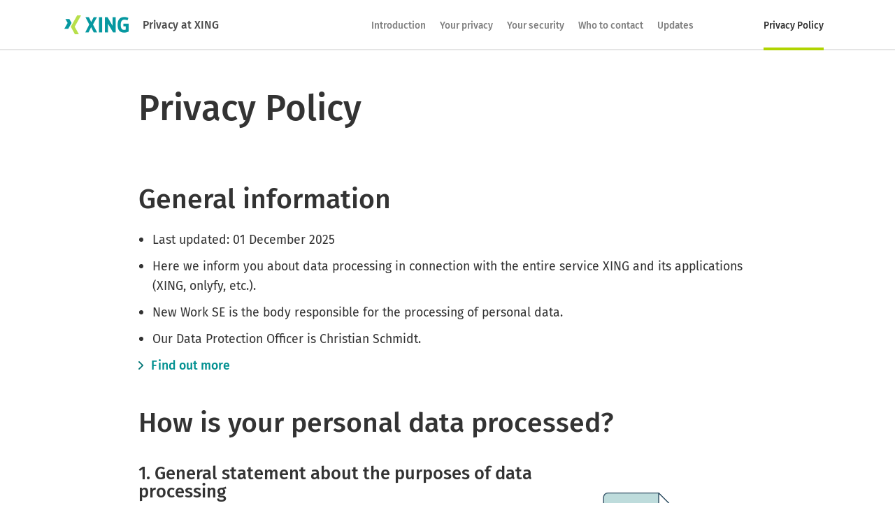

--- FILE ---
content_type: text/html; charset=UTF-8
request_url: https://privacy.xing.com/en/privacy-policy
body_size: 12922
content:
<!doctype html>
<html lang="en" data-baseurl="https://privacy.xing.com">
  <head>
    <meta charset="utf-8">
    <meta http-equiv="X-UA-Compatible" content="IE=edge">
    <meta name="viewport" content="width=device-width, initial-scale=1.0">

    <title>Privacy at XING</title>

    <link href="https://privacy.xing.com/css/app.css" rel="stylesheet" type="text/css" >
    <link rel="apple-touch-icon-precomposed" href="apple-touch-icon-152x152-precomposed.png">
    <link rel="icon" href="https://privacy.xing.com/favicon.png">
    <!--[if IE]><link rel="shortcut icon" href="favicon.ico"><![endif]-->
    <meta name="msapplication-TileColor" content="#eee">
    <meta name="msapplication-TileImage" content="tileicon.png">
</head>
<body class="">
  <nav class="main-nav is-sticky ">
  <div class="container">
    <a href="https://privacy.xing.com/en" class="main-nav__logo">
      <img src="https://privacy.xing.com/images/xing-logo.png" alt="XING" class="main-nav__image main-nav__image--desktop align-top show-desktop" />
      <img src="https://privacy.xing.com/images/xing-logo-mobile.png" alt="XING" class="main-nav__image main-nav__image--mobile align-top show-mobile" />
      <span class="main-nav__text align-middle">Privacy at XING</span>
    </a>

    <button class="main-nav__button">Menu</button>
    <a href="javascript:void(0)" class="main-nav__close"></a>
    <a href="javascript:void(0)" class="glossar-layer__close"></a>

    <ul class="main-nav__closed">
      <li class="main-nav__listitem  "><a href="https://privacy.xing.com/en" class="main-nav__link block"><span>Introduction</span></a></li>
      <li class="main-nav__listitem "><a href="https://privacy.xing.com/en/your-privacy" class="main-nav__link block"><span>Your privacy</span></a></li>
      <li class="main-nav__listitem "><a href="https://privacy.xing.com/en/your-security" class="main-nav__link block"><span>Your security</span></a></li>
      <li class="main-nav__listitem "><a href="https://privacy.xing.com/en/who-to-contact" class="main-nav__link block"><span>Who to contact</span></a></li>
      <li class="main-nav__listitem "><a href="https://privacy.xing.com/en/updates" class="main-nav__link block"><span>Updates</span></a></li>
      <li class="main-nav__listitem meta-nav is-active"><a href="https://privacy.xing.com/en/privacy-policy" class="main-nav__link block"><span>Privacy Policy</span></a></li>
    </ul>
  </div>
</nav>

    <div class="container">
    <div class="data-protection__wrapper " >
      <main class="content data-protection content-margin">
        <ol class="breadcrumb">
          <li class="breadcrumb__item"><a href="https://privacy.xing.com/en/privacy-policy" class="breadcrumb__link">Privacy Policy</a></li>
        </ol>

        <section class="data-protection__header">
          <h1 class="data-protection__headline">Privacy Policy</h1>
        </section>

        <section class="data-protection-topic">
          <h2 class="data-protection__subline non-sidebar-only">General information</h2>
          <h2 class="data-protection__subline sidebar-only bold">
            <button type="button" class="js-desktop-handle-data-protection sidebar-link"
              data-tracking-pagename="wbm/Privacy_Hub/privacy_policy/general"
              data-pagename="General information"
              data-pageurl="https://privacy.xing.com/en/privacy-policy/general-information">
              <span class="title">General information</span>
            </button>
          </h2>

          <ul class="list data-protection-topic__list">
            <li class="list-item data-protection-topic__listitem">Last updated: 01 December 2025</li>
            <li class="list-item data-protection-topic__listitem">Here we inform you about data processing in connection with the entire service XING and its applications (XING, onlyfy, etc.).  </li>
            <li class="list-item data-protection-topic__listitem">New Work SE is the body responsible for the processing of personal data.</li>
            <li class="list-item data-protection-topic__listitem">Our Data Protection Officer is Christian Schmidt. </li>
          </ul>

          <a href="https://privacy.xing.com/en/privacy-policy/general-information" class="link link-more js-desktop-handle-data-protection" data-tracking-pagename="wbm/Privacy_Hub/privacy_policy/general" data-pagename="General information" data-pageurl="https://privacy.xing.com/en/privacy-policy/general-information">
            <div class="btn__inner">Find out more</div>
          </a>
        </section>

        <section class="data-protection-topic">
          <h2 class="data-protection-topic__headline sidebar-inactive">How is your personal data processed?</h2>

          <h2>
            <div class="flex">
              <div class="data-protection-topic__content">
                  <h2 class="data-protection-topic__subline non-sidebar-only headline">
                    <span class="title">1. General statement about the purposes of data processing</span>
                  </h2>
                  <button class="data-protection-topic__subline js-desktop-handle-data-protection sidebar-link sidebar-only"
                    data-contextdata="privacy_hub_privacy-policy_read-more_1_click"
                    data-tracking-pagename="wbm/Privacy_Hub/privacy_policy/data_processing"
                    data-pagename="1. General statement about the purposes of data processing"
                    data-pageurl="https://privacy.xing.com/en/privacy-policy/information-about-the-purposes-of-data-processing"
                  >
                    <span class="title">1. General statement about the purposes of data processing</span>
                    <span class="static-animation" aria-hidden="true">
                      <img src="https://privacy.xing.com/images/animation-svgs/static-animation-1.svg" alt="">
                    </span>
                  </button>
                <p class="data-protection-topic__copy">The main reason we process <a href="/en/privacy-policy/glossary/personal-data" class="link-glossar">personal data</a> is to fulfil our contractual obligations towards our users. The processing of data is required, for example, for us to be able to suggest suitable contacts, services and information to you. </p>

                <a href="https://privacy.xing.com/en/privacy-policy/information-about-the-purposes-of-data-processing" class="link link-more js-desktop-handle-data-protection"  data-contextdata="privacy_hub_privacy-policy_read-more_1_click"
                data-tracking-pagename="wbm/Privacy_Hub/privacy_policy/data_processing"
                data-pagename="1. General statement about the purposes of data processing" data-pageurl="https://privacy.xing.com/en/privacy-policy/information-about-the-purposes-of-data-processing">
                  <div class="btn__inner">Find out more</div>
                </a>
              </div>
              <div class="data-protection-topic__media show-desktop">
                <div class="static-animation">
                  <img src="https://privacy.xing.com/images/animation-svgs/static-animation-1.svg" alt="" />
                </div>
                <div role="presentation" aria-hidden="true" id="lottie-animation-data-protection-2" class="lottie-animation__item" data-id="lottie-animation-data-protection-2" data-filename="data-protection/datenschutz_erklaerung_02" data-autoplay="false"></div>
              </div>
            </div>
          </h2>
        </section>

        <section class="data-protection-topic">
          <h2>
            <div class="flex">
              <div class="data-protection-topic__content">
                <h2 class="data-protection-topic__subline non-sidebar-only headline">
                  <span class="title">2. Information you provide to us</span>
                </h2>
                <button class="data-protection-topic__subline js-desktop-handle-data-protection sidebar-link sidebar-only"
                  data-contextdata="privacy_hub_privacy-policy_read-more_2_click"
                  data-tracking-pagename="wbm/Privacy_Hub/privacy_policy/information_provided"
                  data-pagename="2. Information you provide to us"
                  data-pageurl="https://privacy.xing.com/en/privacy-policy/information-you-provide-us-with"
                >
                  <span class="title">2. Information you provide to us</span>
                  <span class="static-animation" aria-hidden="true">
                    <img src="https://privacy.xing.com/images/animation-svgs/static-animation-2.svg" alt="">
                  </span>
                </button>
                <p class="data-protection-topic__copy">This refers to data we obtain from you directly and information you publish and send on <a href="/en/privacy-policy/glossary/xing-websites" class="link-glossar">XING Websites</a> such as:</p>

                <ul class="list data-protection-topic__list">
                  <li class="list-item data-protection-topic__listitem">Login details (e.g. username and password)</li>
                  <li class="list-item data-protection-topic__listitem">Profile information (e.g. job title, company name, industry, educational background, contact options, photo)</li>
                  <li class="list-item data-protection-topic__listitem">Messages, posts, billing details</li>
                </ul>

                <a href="https://privacy.xing.com/en/privacy-policy/information-you-provide-us-with" class="link link-more js-desktop-handle-data-protection"
                data-tracking-pagename="wbm/Privacy_Hub/privacy_policy/information_provided" data-contextdata="privacy_hub_privacy-policy_read-more_2_click" data-pagename="2. Information you provide to us" data-pageurl="https://privacy.xing.com/en/privacy-policy/information-you-provide-us-with">
                  <div class="btn__inner">Find out more</div>
                </a>
              </div>
              <div class="data-protection-topic__media show-desktop">
                <div class="static-animation">
                  <img src="https://privacy.xing.com/images/animation-svgs/static-animation-2.svg" alt="" />
                </div>
                <div role="presentation" aria-hidden="true" id="lottie-animation-data-protection-3" class="lottie-animation__item" data-id="lottie-animation-data-protection-3" data-filename="data-protection/datenschutz_erklaerung_03" data-autoplay="false"></div>
              </div>
            </div>
          </h2>
        </section>

        <section class="data-protection-topic">
          <h2>
            <div class="flex">
              <div class="data-protection-topic__content">
                <h2 class="data-protection-topic__subline non-sidebar-only headline">
                  <span class="title">3. Information automatically collected through your use of XING</span>
                </h2>
                <button class="data-protection-topic__subline js-desktop-handle-data-protection sidebar-link sidebar-only"
                  data-contextdata="privacy_hub_privacy-policy_read-more_3_click"
                  data-tracking-pagename="wbm/Privacy_Hub/privacy_policy/information_automated"
                  data-pagename="3. Information automatically collected through your use of XING"
                  data-pageurl="https://privacy.xing.com/en/privacy-policy/information-we-automatically-receive-through-your-use-of-xing"
                >
                  <span class="title">3. Information automatically collected through your use of XING</span>
                  <span class="static-animation" aria-hidden="true">
                    <img src="https://privacy.xing.com/images/animation-svgs/static-animation-3.svg" alt="">
                  </span>
                </button>
                <p class="data-protection-topic__copy">Data about you is automatically collated by means of tracking while you visit or make use of the <a href="/en/privacy-policy/glossary/xing" class="link-glossar">XING</a> service. Here you can find out: </p>

                <ul class="list data-protection-topic__list">
                  <li class="list-item data-protection-topic__listitem">How tracking works</li>
                  <li class="list-item data-protection-topic__listitem">Why tracking is used (ensuring security, provision of our service, measurement and optimisation of advertising, and determination of statistics). </li>
                </ul>
                <p class="data-protection-topic__copy">You won't be tracked in the XING mobile app when browsing content from the xing.com website.</p>

                <a href="https://privacy.xing.com/en/privacy-policy/information-we-automatically-receive-through-your-use-of-xing" class="link link-more js-desktop-handle-data-protection"  data-contextdata="privacy_hub_privacy-policy_read-more_3_click"
                data-tracking-pagename="wbm/Privacy_Hub/privacy_policy/information_automated"
                data-pagename="4. Information we obtain about you from other sources" data-pageurl="https://privacy.xing.com/en/privacy-policy/information-we-automatically-receive-through-your-use-of-xing">
                  <div class="btn__inner">Find out more</div>
                </a>
              </div>
              <div class="data-protection-topic__media show-desktop">
                <div class="static-animation">
                  <img src="https://privacy.xing.com/images/animation-svgs/static-animation-3.svg" alt="" />
                </div>
                <div role="presentation" aria-hidden="true" id="lottie-animation-data-protection-4" class="lottie-animation__item" data-id="lottie-animation-data-protection-4" data-filename="data-protection/datenschutz_erklaerung_04" data-autoplay="false"></div>
              </div>
            </div>
          </h2>
        </section>

        <section class="data-protection-topic">
          <h2>
            <div class="flex">
              <div class="data-protection-topic__content">
                <h2 class="data-protection-topic__subline non-sidebar-only headline">
                  <span class="title">4. Information we obtain about you from other sources</span>
                </h2>
                <button
                  class="data-protection-topic__subline js-desktop-handle-data-protection sidebar-link sidebar-only"
                  data-contextdata="privacy_hub_privacy-policy_read-more_4_click"
                  data-tracking-pagename="wbm/Privacy_Hub/privacy_policy/information_external"
                  data-pagename="4. Information we obtain about you from other sources"
                  data-pageurl="https://privacy.xing.com/en/privacy-policy/information-we-receive-about-you-from-other-sources"
                >
                  <span class="title">4. Information we obtain about you from other sources</span>
                  <span class="static-animation" aria-hidden="true">
                    <img src="https://privacy.xing.com/images/animation-svgs/static-animation-4.svg" alt="">
                  </span>
                </button>
                <p class="data-protection-topic__copy">Some information about you that we process does not come directly from you. This might be the case, for example, if a user shares this information with us or we obtain it from other sources. </p>

                <a href="https://privacy.xing.com/en/privacy-policy/information-we-receive-about-you-from-other-sources" class="link link-more js-desktop-handle-data-protection"
                data-tracking-pagename="wbm/Privacy_Hub/privacy_policy/information_external"
                data-contextdata="privacy_hub_privacy-policy_read-more_4_click" data-pagename="4. Information we obtain about you from other sources" data-pageurl="https://privacy.xing.com/en/privacy-policy/information-we-receive-about-you-from-other-sources">
                  <div class="btn__inner">Find out more</div>
                </a>
              </div>
              <div class="data-protection-topic__media show-desktop">
                <div class="static-animation">
                  <img src="https://privacy.xing.com/images/animation-svgs/static-animation-4.svg" alt="" />
                </div>
                <div role="presentation" aria-hidden="true" id="lottie-animation-data-protection-5" class="lottie-animation__item" data-id="lottie-animation-data-protection-5" data-filename="data-protection/datenschutz_erklaerung_05" data-autoplay="false"></div>
              </div>
            </div>
          </h2>
        </section>

        <section class="data-protection-topic">
          <h2>
            <div class="flex">
              <div class="data-protection-topic__content">
                <h2 class="data-protection-topic__subline non-sidebar-only headline">
                  <span class="title">5. Who may receive information about you? </span>
                </h2>
                <button
                  class="data-protection-topic__subline js-desktop-handle-data-protection sidebar-link sidebar-only"
                  data-contextdata="privacy_hub_privacy-policy_read-more_personal-data_click"
                  data-tracking-pagename="wbm/Privacy_Hub/privacy_policy/information_receiver/other_provider"
                  data-pagename="5. Who may receive information about you? "
                  data-pageurl="https://privacy.xing.com/en/privacy-policy/who-may-receive-information-about-you">
                  <span class="title">5. Who may receive information about you? </span>
                  <span class="static-animation">
                    <img src="https://privacy.xing.com/images/animation-svgs/static-animation-5.svg" alt="" />
                  </span>
                </button>
                <p class="data-protection-topic__copy">You can find out here who we disclose data to, what purpose this serves, and how you can customise your privacy settings on <a href="/en/privacy-policy/glossary/xing" class="link-glossar">XING</a>. By the way, we only ever pass your <a href="/en/privacy-policy/glossary/personal-data" class="link-glossar">personal data</a> on to third parties when: </p>

                <ul class="list data-protection-topic__list">
                  <li class="list-item data-protection-topic__listitem">This is required for us to fulfil our business purposes, e.g. when we make your profile accessible to another user</li>
                  <li class="list-item data-protection-topic__listitem">You have granted your consent (e.g. for use of an external application)</li>
                  <li class="list-item data-protection-topic__listitem">We are obliged to do so on legal grounds, by court order, or at the request of another official authority.  </li>
                </ul>

                <a href="https://privacy.xing.com/en/privacy-policy/who-may-receive-information-about-you" class="link link-more js-desktop-handle-data-protection"
                data-tracking-pagename="wbm/Privacy_Hub/privacy_policy/information_receiver/other_provider"
                data-contextdata="privacy_hub_privacy-policy_read-more_personal-data_click" data-pagename="5. Who may receive information about you? " data-pageurl="https://privacy.xing.com/en/privacy-policy/who-may-receive-information-about-you">
                  <div class="btn__inner">Find out more</div>
                </a>
              </div>
              <div class="data-protection-topic__media show-desktop">
                <div class="static-animation">
                  <img src="https://privacy.xing.com/images/animation-svgs/static-animation-5.svg" alt="" />
                </div>
                <div role="presentation" aria-hidden="true" id="lottie-animation-data-protection-6" class="lottie-animation__item" data-id="lottie-animation-data-protection-6" data-filename="data-protection/datenschutz_erklaerung_06" data-autoplay="false"></div>
              </div>
            </div>
          </h2>
        </section>

        <section class="data-protection-topic">
          <h2 class="data-protection-topic__headline non-sidebar-only">What rights can you exercise? </h2>
          <h2 class="data-protection-topic__headline">
            <button type="button" class="js-desktop-handle-data-protection sidebar-link sidebar-only bold" data-contextdata="privacy_hub_privacy-policy_read-more_rights_click"
            data-tracking-pagename="wbm/Privacy_Hub/privacy_policy/rights" data-pagename="What rights can you exercise? " data-pageurl="https://privacy.xing.com/en/privacy-policy/what-rights-can-you-assert">
              <span class="title">What rights can you exercise? </span>
            </button>
          </h2>

          <p class="data-protection-topic__copy">You can find detailed information here about your various rights:</p>

          <ul class="list data-protection-topic__list">
            <li class="list-item data-protection-topic__listitem">Your right to object</li>
            <li class="list-item data-protection-topic__listitem">Your right of access</li>
            <li class="list-item data-protection-topic__listitem">Your right to erasure</li>
            <li class="list-item data-protection-topic__listitem">Other rights</li>
          </ul>

          <a href="https://privacy.xing.com/en/privacy-policy/what-rights-can-you-assert" class="link link-more js-desktop-handle-data-protection"
          data-tracking-pagename="wbm/Privacy_Hub/privacy_policy/rights"
          data-contextdata="privacy_hub_privacy-policy_read-more_rights_click" data-pagename="What rights can you exercise? " data-pageurl="https://privacy.xing.com/en/privacy-policy/what-rights-can-you-assert">
            <div class="btn__inner">Find out more</div>
          </a>
        </section>

        <section class="data-protection-topic">
          <h2 class="data-protection-topic__headline non-sidebar-only">Terms used in our Privacy Policy</h2>
          <h2 class="data-protection-topic__headline">
            <button type="button" class="js-desktop-handle-data-protection sidebar-link sidebar-only bold"  data-contextdata="privacy_hub_privacy-policy_read-more_definitions_click" data-tracking-pagename="wbm/Privacy_Hub/privacy_policy/terms" data-pagename="Terms used in our Privacy Policy" data-pageurl="https://privacy.xing.com/en/privacy-policy/terms-used-in-our-privacy-policy">
              <span class="title">Terms used in our Privacy Policy</span>
            </button>
          </h2>

          <a href="https://privacy.xing.com/en/privacy-policy/terms-used-in-our-privacy-policy" class="link link-more js-desktop-handle-data-protection" data-tracking-pagename="wbm/Privacy_Hub/privacy_policy/terms" data-contextdata="privacy_hub_privacy-policy_read-more_definitions_click" data-pagename="Terms used in our Privacy Policy" data-pageurl="https://privacy.xing.com/en/privacy-policy/terms-used-in-our-privacy-policy">
            <div class="btn__inner">Find out more</div>
          </a>
        </section>

        <section class="data-protection-topic data-protection-pdfs">
          <div class="flex">
            <div class="data-protection-topic__content">
              <h2 class="data-protection-topic__headline">Privacy on XING in more detail.</h2>

              <p class="data-protection-topic__copy">Our Privacy Policy is designed to help you quickly locate the information most relevant to you. If you'd prefer to read the conventional long version, please click <a href="/en/privacy-policy/printable-version" class="link-intern">here</a>.</p>
            </div>
            <div class="data-protection-topic__media">
              
            </div>
          </div>
        </section>
      </main>
      <div class="data-protection-ajax-content"></div>
    </div>
  </div>

  
  <div class="layer-slider">
  <a href="javascript:void(0)" class="layer-slider__arrow layer-slider__arrow--left"></a>
  <ul class="layer-slider__list">
    <li class="layer-slider__listitem"><a href="javascript:void(0)" class="layer-slider__dot" data-index="0"></a></li>
    <li class="layer-slider__listitem"><a href="javascript:void(0)" class="layer-slider__dot" data-index="1"></a></li>
    <li class="layer-slider__listitem"><a href="javascript:void(0)" class="layer-slider__dot" data-index="2"></a></li>
    <li class="layer-slider__listitem"><a href="javascript:void(0)" class="layer-slider__dot" data-index="3"></a></li>
    <li class="layer-slider__listitem"><a href="javascript:void(0)" class="layer-slider__dot" data-index="4"></a></li>
    <li class="layer-slider__listitem"><a href="javascript:void(0)" class="layer-slider__dot" data-index="5"></a></li>
    <li class="layer-slider__listitem"><a href="javascript:void(0)" class="layer-slider__dot" data-index="6"></a></li>
    <li class="layer-slider__listitem"><a href="javascript:void(0)" class="layer-slider__dot" data-index="7"></a></li>
    <li class="layer-slider__listitem"><a href="javascript:void(0)" class="layer-slider__dot" data-index="8"></a></li>
  </ul>
  <a href="javascript:void(0)" class="layer-slider__arrow layer-slider__arrow--right"></a>
</div>

<div class="glossar-layer">
  <a href="javascript:void(0)" class="close-glossar-layer"></a>
  <div class="glossar-layer__item" data-url="/en/privacy-policy/glossary/cookies">
    <strong class="glossar-layer__headline">Cookies:</strong>
    <p class="glossar-layer__copy">Small files that enable us to store specific information related to you, the user, on your end device. You can edit the settings of your browser to prevent cookies from being saved.</p>
  </div>
  <div class="glossar-layer__item" data-url="/en/privacy-policy/glossary/third-countries">
    <strong class="glossar-layer__headline">Third country:</strong>
    <p class="glossar-layer__copy">A country outside of the European Union.</p>
  </div>
  <div class="glossar-layer__item" data-url="/en/privacy-policy/glossary/eu-gdpr">
    <strong class="glossar-layer__headline">EU GDPR: </strong>
    <p class="glossar-layer__copy">The Regulation (EU) 2016/679 of the European Parliament and the Council dated 27 April 2016 on the protection of individuals with regard to the processing of personal data, on the free movement of such data, and on the repeal of the EU Data Protection Directive 95/46/EC.</p>
  </div>
  <div class="glossar-layer__item" data-url="/en/privacy-policy/glossary/newsletter">
    <strong class="glossar-layer__headline">Newsletter:</strong>
    <p class="glossar-layer__copy">Newsletters or status e-mails and advertising for XING’s own similar products and services, or surveys for the purpose of XING’s own market research.</p>
  </div>
  <div class="glossar-layer__item" data-url="/en/privacy-policy/glossary/personal-data">
    <strong class="glossar-layer__headline">Personal data: </strong>
    <p class="glossar-layer__copy">Pursuant to Article 4 (1) of the EU General Data Protection Regulation (GDPR), any information relating to an identified or identifiable natural person; an identifiable natural person is one who can be identified, directly or indirectly, in particular by reference to an identifier such as a name, an identification number, location data, an online identifier or to one or more factors specific to the physical, physiological, genetic, mental, economic, cultural or social identity of that natural person.</p>
  </div>
  <div class="glossar-layer__item" data-url="/en/privacy-policy/glossary/pixel">
    <strong class="glossar-layer__headline">Pixel:</strong>
    <p class="glossar-layer__copy">Pixel: An image file or link to an image file that is added to the website code but not sent to your end device (e.g. PC, smartphone). Pixels are usually used in conjunction with cookies.</p>
  </div>
  <div class="glossar-layer__item" data-url="/en/privacy-policy/glossary/profile">
    <strong class="glossar-layer__headline">Profile:</strong>
    <p class="glossar-layer__copy">The page on the XING Websites where the personal data made available by the user is displayed in the social network.</p>
  </div>
  <div class="glossar-layer__item" data-url="/en/privacy-policy/glossary/profiling">
    <strong class="glossar-layer__headline">Profiling:</strong>
    <p class="glossar-layer__copy">Pursuant to Article 4 (4) of the EU General Data Protection Regulation (GDPR), any form of automated processing of personal data consisting of the use of personal data to evaluate certain personal aspects relating to a natural person, in particular to analyse or predict aspects concerning that natural person’s performance at work, economic situation, health, personal preferences, interests, reliability, behaviour, location or move-ments.</p>
  </div>
  <div class="glossar-layer__item" data-url="/en/privacy-policy/glossary/social-network">
    <strong class="glossar-layer__headline">Social network: </strong>
    <p class="glossar-layer__copy">The contact and communication forums belonging to the applications of the service XING.</p>
  </div>
  <div class="glossar-layer__item" data-url="/en/privacy-policy/glossary/xing">
    <strong class="glossar-layer__headline">XING:</strong>
    <p class="glossar-layer__copy">The service XING and the applications belonging to the service XING (XING, onlyfy, etc.).</p>
  </div>
  <div class="glossar-layer__item" data-url="/en/privacy-policy/glossary/xing-websites">
    <strong class="glossar-layer__headline">XING Websites:</strong>
    <p class="glossar-layer__copy">All websites, subdomains, aliases, mobile applications, background applications, web services and embedding in third-party websites where the service XING is available.</p>
  </div>
</div>

<footer class="footer">
  <ul class="footer-navi">
    <li class="footer-navi__listitem">
      <a href="https://www.xing.com/imprint" target="_blank" class="footer-navi__link">
        <strong>About this site</strong>
      </a>
    </li>
    <li class="footer-navi__listitem">
      <a href="https://www.xing.com/terms" target="_blank" class="footer-navi__link">
        <strong>Terms &amp; Conditions</strong>
      </a>
    </li>
    <li class="footer-navi__listitem-lang">
      <strong>Language:</strong>
      <a class="footer-navi__link-lang active" href="/en">
        <strong>English</strong>
      </a>
      <a class="footer-navi__link-lang " href="/de">
        <strong>Deutsch</strong>
      </a>
    </li>
  </ul>
  <div class="footer-copyright">
    <strong class="footer-copyright__copy">&copy; New Work SE | All rights reserved</strong>
  </div>
</footer>

<script>
/*<![CDATA[*/!function(n){var e={};function t(r){if(e[r])return e[r].exports;var o=e[r]={i:r,l:!1,exports:{}};return n[r].call(o.exports,o,o.exports,t),o.l=!0,o.exports}t.m=n,t.c=e,t.d=function(n,e,r){t.o(n,e)||Object.defineProperty(n,e,{configurable:!1,enumerable:!0,get:r})},t.n=function(n){var e=n&&n.__esModule?function(){return n.default}:function(){return n};return t.d(e,"a",e),e},t.o=function(n,e){return Object.prototype.hasOwnProperty.call(n,e)},t.p="",t(t.s=3)}([function(n,e,t){"use strict";var r,o="debug",i="info",u="warn",a=function(){return u},c=function(n){u=n},f=t(4),s="function"==typeof Symbol&&"symbol"==typeof Symbol.iterator?function(n){return typeof n}:function(n){return n&&"function"==typeof Symbol&&n.constructor===Symbol&&n!==Symbol.prototype?"symbol":typeof n};function l(n,e,t){return e in n?Object.defineProperty(n,e,{value:t,enumerable:!0,configurable:!0,writable:!0}):n[e]=t,n}var d=(l(r={},o,0),l(r,i,1),l(r,"warn",2),l(r,"error",3),r),p=function(n){var e=a();return!(!e||d[n]<d[e])},v=function(n,e,t){for(var r=arguments.length,o=Array(r>3?r-3:0),i=3;i<r;i++)o[i-3]=arguments[i];if(p(e))if("error"===e)f.a[t].apply(f.a,o);else{var u=n+" "+o.map(function(n){return"object"===(void 0===n?"undefined":s(n))?JSON.stringify(n):n}).join(" ");f.a[t](u)}};var m=function(n){arguments.length>1&&void 0!==arguments[1]&&arguments[1];var e=n+":",t={};return Object.keys(f.b).forEach(function(n){var r=void 0!==d[n]?n:i;t[n]=v.bind(t,e,r,n)}),t.inspect=function(n,e,r){p(n)&&(t.group(e),Object.keys(r).filter(function(n){return"function"!=typeof r[n]}).sort().forEach(function(n){f.a.log(n+": "+JSON.stringify(r[n]))}),t.groupEnd())},t.prefix=e,t},h=function(n,e){for(e=n="";n++<36;e+=51*n&52?(15^n?8^Math.random()*(20^n?16:4):4).toString(16):"-");return e},y=("function"==typeof Symbol&&Symbol.iterator,Object.assign||function(n){for(var e=1;e<arguments.length;e++){var t=arguments[e];for(var r in t)Object.prototype.hasOwnProperty.call(t,r)&&(n[r]=t[r])}return n}),b=function(n){var e=h();return y({_key:"stm-v1",id:e},n)},g=function(n){if("string"!=typeof n||0!==n.indexOf("{"))return!1;try{return JSON.parse(n)}catch(n){return!1}},w=function(){return function(n,e){if(Array.isArray(n))return n;if(Symbol.iterator in Object(n))return function(n,e){var t=[],r=!0,o=!1,i=void 0;try{for(var u,a=n[Symbol.iterator]();!(r=(u=a.next()).done)&&(t.push(u.value),!e||t.length!==e);r=!0);}catch(n){o=!0,i=n}finally{try{!r&&a.return&&a.return()}finally{if(o)throw i}}return t}(n,e);throw new TypeError("Invalid attempt to destructure non-iterable instance")}}(),_=function(n){var e=arguments.length>1&&void 0!==arguments[1]?arguments[1]:"*";return function(t,r){var o=arguments.length>2&&void 0!==arguments[2]?arguments[2]:{},i=function(n){if("*"!==e&&n.origin!==e)return!1;var i=g(n.data);if(!i||i.action!==t)return!1;var u=o.fullResponse,a=i.id,c=new Promise(function(n,e){try{n(r(u?i:i.payload))}catch(n){e(n)}});return a&&n.source&&0!==t.indexOf("response:")&&c.then(function(n){return[null,n]}).catch(function(n){return[n&&n.message||"error",null]}).then(function(e){var r=w(e,2),o=r[0],i=r[1],u=b({id:a,action:"response:"+t+":"+a,error:o,payload:i});n.source.postMessage(JSON.stringify(u),"*")}),!0};return n.addEventListener("message",i,!1),function(){n.removeEventListener("message",i,!1)}}},O=function(n,e){arguments.length>2&&void 0!==arguments[2]&&arguments[2];return function(t,r){var o=arguments.length>2&&void 0!==arguments[2]?arguments[2]:{},i=o.id||h(),u=b({id:i,action:t,payload:r});e.postMessage(JSON.stringify(u),"*");var a=o.fireAndForget,c=void 0!==a&&a,f=o.timeout,s=void 0===f?1e4:f,l=o.fullResponse,d=void 0!==l&&l;return!0===c?Promise.resolve():new Promise(function(e,r){var o=_(n),u=setTimeout(function(){r(new Error("response for '"+t+"' has timed out"))},s),a=o("response:"+t+":"+i,function(n){if(a(),d)e(n);else{var t=n.error,o=n.payload;t?r(t):e(o)}return clearTimeout(u),!0},{fullResponse:!0})})}},j=t(2),T=function(){function n(n,e){for(var t=0;t<e.length;t++){var r=e[t];r.enumerable=r.enumerable||!1,r.configurable=!0,"value"in r&&(r.writable=!0),Object.defineProperty(n,r.key,r)}}return function(e,t,r){return t&&n(e.prototype,t),r&&n(e,r),e}}();var P=function(){function n(){!function(n,e){if(!(n instanceof e))throw new TypeError("Cannot call a class as a function")}(this,n),this.reset()}return T(n,[{key:"reset",value:function(){var n=this;this.resolved=!1,this._promise=new j.a(function(e){n.resolve=function(t){e(t),n.resolved=!0}})}},{key:"resetAndResolve",value:function(n){this.resolved&&this.reset(),this.resolve(n)}},{key:"then",value:function(n){return this._promise.then(n)}}]),n}();var E=function(n){if(!n)return[];n=n.substr(n.indexOf("?"));for(var e=/[?&]([^=?&#]+)(?:=([^?&#]*))?/g,t=[],r=void 0;null!==(r=e.exec(n));){var o=r[1],i=r[2];t.push([decodeURIComponent(o),i&&decodeURIComponent(i)])}return t},x=function(){return function(n,e){if(Array.isArray(n))return n;if(Symbol.iterator in Object(n))return function(n,e){var t=[],r=!0,o=!1,i=void 0;try{for(var u,a=n[Symbol.iterator]();!(r=(u=a.next()).done)&&(t.push(u.value),!e||t.length!==e);r=!0);}catch(n){o=!0,i=n}finally{try{!r&&a.return&&a.return()}finally{if(o)throw i}}return t}(n,e);throw new TypeError("Invalid attempt to destructure non-iterable instance")}}();var S=function(n){return"?"+n.map(function(n){var e=x(n,2);return[e[0],e[1]].filter(function(n){return void 0!==n}).map(function(n){return encodeURIComponent(n)}).join("=")}).join("&")},I=function(n,e){var t=arguments.length>2&&void 0!==arguments[2]?arguments[2]:null,r=arguments.length>3&&void 0!==arguments[3]?arguments[3]:{path:"/"};if("number"==typeof t){var o=new Date;o.setTime(o.getTime()+t),r.expires=o.toUTCString()}var i=Object.keys(r).map(function(n){return n+"="+r[n]}).join(";");document.cookie=encodeURIComponent(n)+"="+encodeURIComponent(e)+";"+i},k=function(n){for(var e=encodeURIComponent(n)+"=",t=document.cookie.split(";").map(function(n){return n.trim()}),r=0;r<t.length;r++){var o=t[r];if(0===o.indexOf(e))return decodeURIComponent(o.substring(e.length,o.length))}return null},A=function(){var n=document.location.hostname.match("[^.]+[.][^.]+$");return null!==n?n[0]:null},R=m("xhr"),C=function(n){var e=arguments.length>1&&void 0!==arguments[1]?arguments[1]:{};return new Promise(function(t,r){var i=e.method,u=void 0===i?"GET":i,a=e.params,c=void 0!==a;R.inspect(o,u+" "+n+" request",a||{});var f=new XMLHttpRequest;f.open(u,n,!0),f.withCredentials=!0,c&&f.setRequestHeader("Content-Type","application/json"),f.onerror=r,f.onload=function(){var e=JSON.parse(f.responseText);R.inspect(o,u+" "+n+" response",e||{}),t(e)},f.send(JSON.stringify(a))})};t.d(e,!1,function(){return m}),t.d(e,!1,function(){return a}),t.d(e,!1,function(){return c}),t.d(e,!1,function(){return o}),t.d(e,!1,function(){return i}),t.d(e,!1,function(){return"warn"}),t.d(e,!1,function(){return"error"}),t.d(e,"i",function(){return O}),t.d(e,"k",function(){return _}),t.d(e,"c",function(){return j.b}),t.d(e,"b",function(){return j.a}),t.d(e,"a",function(){return P}),t.d(e,"l",function(){return h}),t.d(e,"f",function(){return E}),t.d(e,"h",function(){return S}),t.d(e,"j",function(){return I}),t.d(e,"e",function(){return k}),t.d(e,"g",function(){return A}),t.d(e,"d",function(){return C})},function(n,e){var t;t=function(){return this}();try{t=t||Function("return this")()||(0,eval)("this")}catch(n){"object"==typeof window&&(t=window)}n.exports=t},function(n,e,t){"use strict";(function(n){t.d(e,"b",function(){return c}),t.d(e,"a",function(){return f});var r=t(5),o=t(6),i=t(7),u=n.Object.assign,a=n.Promise,c=Object(r.a)(u)?u:o.a,f=Object(r.a)(a)?a:i.a}).call(e,t(1))},function(n,e,t){"use strict";Object.defineProperty(e,"__esModule",{value:!0});var r=t(0);var o=function(n){var e=n.performance||n.webkitPerformance||n.mozPerformance||n.msPerformance;if(!e||!e.timing)return{};var t=e.timing,o=(new Date).getTime(),i={network:t.responseEnd||o,pageLoad:t.domContentLoadedEventEnd||o,pageSetup:t.loadEventStart||o,loadEvent:o},u=t.navigationStart;return Object.keys(i).map(function(n){var e=i[n],t=e-u;return u=e,function(n,e,t){return e in n?Object.defineProperty(n,e,{value:t,enumerable:!0,configurable:!0,writable:!0}):n[e]=t,n}({},n,t)}).reduce(function(n,e){return Object(r.c)(n,e)},{})},i=function(n,e){return new r.b(function(t){var r=n.document,o=n.innerWidth||0,i=n.innerHeight||0,u=r.createElement("iframe");u.setAttribute("id","stm"),u.setAttribute("sandbox","allow-scripts allow-same-origin allow-forms"),u.setAttribute("style","top:-"+i+"px;left:-"+o+"px;width:"+o+"px;height:"+i+"px;border:0;position:absolute;visibility:hidden;opacity:0"),u.onload=function(){return t(u)},u.setAttribute("src",e);var a=function(){var n=r.body;n.insertBefore(u,n.childNodes[0])};r.body?a():r.addEventListener("DOMContentLoaded",a,!0)})},u=function(n){var e=new r.a,t=new r.a,o={load:function(o){return i(n,o).then(function(i){e.resolve(i);var u=o.match(/(https?:\/\/[^/&?]+)/,""),a=u?u[1]:"*",c={iframe:i,publish:Object(r.i)(n,i.contentWindow,a),subscribe:Object(r.k)(n,"*")};return t.resolve(c),i})},publish:function(){for(var n=arguments.length,e=Array(n),r=0;r<n;r++)e[r]=arguments[r];return t.then(function(n){return n.publish.apply(n,e)})},subscribe:function(){for(var n=arguments.length,e=Array(n),r=0;r<n;r++)e[r]=arguments[r];return t.then(function(n){return n.subscribe.apply(n,e)})},unload:function(t,r){return e&&e.then(function(t){n.document.body.removeChild(t),e=null})}};return o},a=function(){return function(n,e){if(Array.isArray(n))return n;if(Symbol.iterator in Object(n))return function(n,e){var t=[],r=!0,o=!1,i=void 0;try{for(var u,a=n[Symbol.iterator]();!(r=(u=a.next()).done)&&(t.push(u.value),!e||t.length!==e);r=!0);}catch(n){o=!0,i=n}finally{try{!r&&a.return&&a.return()}finally{if(o)throw i}}return t}(n,e);throw new TypeError("Invalid attempt to destructure non-iterable instance")}}(),c=function(n){var e=window.location,t=e.href,o=e.origin,i=e.pathname,u=e.search,c=e.hash;if(!u)return t;var f=function(n,e){var t=Object(r.f)(n).filter(function(n){var t=a(n,2),r=t[0],o=t[1];return!1===e(r,o)});return Object(r.h)(t)}(u,n);if(f===u)return t;var s=f&&"?"!==f?""+o+i+f+c:""+o+i+c;return window.history.replaceState({},null,s),s},f="v0",s="0.0.0",l=/^sc_/,d=t(13),p=t.n(d),v=function(n){return Object(r.c)({},"production"===n?p.a.production:p.a.default)},m=t(14),h=function(n,e){var t=new XMLHttpRequest;return new r.b(function(r,o){t.onreadystatechange=function(){2===t.readyState&&(t.status>=200&&t.status<300?r():o(new Error(t.status+" "+t.statusText)))},t.open("POST",n,!0),t.withCredentials=!0,t.setRequestHeader("Content-Type","text/plain"),t.send(JSON.stringify(e))})},y=function(){return Date.now()},b=Object.assign||function(n){for(var e=1;e<arguments.length;e++){var t=arguments[e];for(var r in t)Object.prototype.hasOwnProperty.call(t,r)&&(n[r]=t[r])}return n};var g="/api/upgraded-umbrella",w=function(n){return"https://"+v(n).host+g},_=function(n){var e=arguments.length>1&&void 0!==arguments[1]?arguments[1]:["PropDestinationUrl","PropReferringUrl","pageName"],t={};return Object.keys(n).filter(function(n){return-1===e.indexOf(n)}).forEach(function(e){Object(r.c)(t,function(n,e,t){return e in n?Object.defineProperty(n,e,{value:t,enumerable:!0,configurable:!0,writable:!0}):n[e]=t,n}({},e,n[e]))}),t},O={},j=new r.a,T=new r.a,P=!0,E=function(n,e,t){return new r.b(function(r){var o={clientTimestamp:y(),pageName:n.pageName,location:n.PropDestinationUrl,referrer:n.PropReferringUrl||void 0,properties:_(n),browserWidth:function(){var n=window.document;return window.innerWidth?window.innerWidth:n&&n.documentElement?n.documentElement.offsetWidth:""}(),browserHeight:function(){var n=window.document;return window.innerHeight?window.innerHeight:n&&n.documentElement?n.documentElement.offsetHeight:""}(),resolution:window.screen?window.screen.width+"x"+window.screen.height:"",type:"web",eventName:e};Object(m.b)()?r(Object(m.a)(t,o)):r(h(t,o))})};O.track=function(n,e,t){if(P){!function(n){Object(r.e)("c_visitor_id")||Object(r.j)("c_visitor_id",Object(r.l)(),5e3,{domain:n})}(Object(r.g)());var o=w(n)+"/r";if("xing.com"!==Object(r.g)()&&null!==Object(r.g)()){var i=w(n)+"/c";Object(r.d)(i).then(function(e){var t="https://"+("production"===n?"":"preview-")+"ants."+e.hostName+g+"?token="+encodeURIComponent(e.token)+"&ll="+encodeURIComponent(e.ll);T.resolve(t)})}else T.resolve(o);P=!1}T.then(function(n){"pageview"!==e&&t.PropPostponeAction?j.then(function(r){var o=b({},t);["pageName","PropChannel","PropApplication"].forEach(function(n){o[n]&&"undefined"!==o[n]||(o[n]=r[n])}),E(o,e,n)}):(j.resolve(t),E(t,e,n))})};var x=O,S=function(){return function(n,e){if(Array.isArray(n))return n;if(Symbol.iterator in Object(n))return function(n,e){var t=[],r=!0,o=!1,i=void 0;try{for(var u,a=n[Symbol.iterator]();!(r=(u=a.next()).done)&&(t.push(u.value),!e||t.length!==e);r=!0);}catch(n){o=!0,i=n}finally{try{!r&&a.return&&a.return()}finally{if(o)throw i}}return t}(n,e);throw new TypeError("Invalid attempt to destructure non-iterable instance")}}();var I=function(n){return"function"==typeof n?n:!0===n?function(n){return l.test(n)}:function(n){return n instanceof RegExp}(n)?function(e){return n.test(e)}:function(n){return"string"==typeof n}(n)?function(e){return n===e}:null},k=function(n,e){var t=e.clearParams,r=e.host,o=e.sandboxFile,i=e.sandboxUrl,u=function(n,e){var t={};for(var r in n)e.indexOf(r)>=0||Object.prototype.hasOwnProperty.call(n,r)&&(t[r]=n[r]);return t}(e,["clearParams","host","sandboxFile","sandboxUrl"]);return[R(n,{clearParams:t,host:r,sandboxFile:o,sandboxUrl:i}),A(n,u)]},A=function(n,e){var t=(window.location||{}).search;return Object(r.c)({debug:/debug=true/.test(t)},e,{env:n})},R=function(n,e){var t=e.clearParams,r=e.host,o=void 0===r?"production"===n?"stan.xing.com":"preview-stan.xing.com":r,i=e.sandboxFile,u=void 0===i?"stm-"+f+".html":i,a=e.sandboxUrl;return{clearParams:t,sandboxUrl:void 0===a?"https://"+o+"/"+u:a}},C=function(n){var e={PropAppId:"ttt@"+s},t={version:s,baseData:{},_dl:{},_sandbox:u(n),_clearParamsFilter:void 0},i=function(){t._initCalled||function(){throw new Error("Please call ttt.init first")}()};return t.assign=r.c,t.init=function(n){var e=arguments.length>1&&void 0!==arguments[1]?arguments[1]:{};if(t._initCalled)return r.b.resolve();t._initCalled=!0,t._env=n;var o=k(n,e),i=S(o,2),u=i[0],a=i[1],c=u.clearParams,f=void 0===c||c,s=u.sandboxUrl;return t._sandbox.load(s),f&&(t._clearParamsFilter=I(f)),t._sandbox.publish("stm:init",a)},t.pageview=function(o,u,a,c){return i(),t.baseData=Object(r.c)({},a),t._dl=Object(r.c)({},a,{PropChannel:o,pageName:u,PropDestinationUrl:n.location.href,PropReferringUrl:t._dl&&t._dl.PropDestinationUrl||n.document.referrer},e),t._clearParamsFilter&&t._clearParams(t._clearParamsFilter),t._rawEvent("pageview",Object(r.c)({},t._dl,c))},t.event=function(n,e){i();var o=Object(r.c)({},t._dl,e);return t._rawEvent(n,o)},t.withPerformanceMetrics=function(e){return i(),new r.b(function(t){var r=function(){setTimeout(function(){var r=o(n),i={PropTechnicalPerformance:Object.keys(r).map(function(n){return n+"="+r[n]}).join(";")};e&&e(i),t(i)},0)};n.document&&"complete"===n.document.readyState||!n.addEventListener?r():n.addEventListener("load",function e(){r(),n.removeEventListener("load",e,!0)},!0)})},t.publish=function(n,e){var r=arguments.length>2&&void 0!==arguments[2]?arguments[2]:{};return i(),t._sandbox.publish(n,e,r)},t.subscribe=function(n,e){return i(),t._sandbox.subscribe(n,e)},t._clearParams=function(n){return i(),c(n)},t._rawEvent=function(n,o){return i(),o=Object(r.c)({},o,e,{PropAbacusTriggered:1}),r.b.all([x.track(t._env,n,o),t._sandbox.publish("stm:track",{event:n,props:o})])},t._rawPageview=t._rawEvent.bind(null,"pageview"),t._unload=function(){return t._sandbox.unload()},t};!function(n){f=n.API_VERSION,s=n.TTT_VERSION}({API_VERSION:"v1",TTT_VERSION:"1.6.3"});var U=C(window);window.ttt&&console.warn("window.ttt was already defined"),window.ttt=U},function(n,e,t){"use strict";(function(n){t.d(e,"b",function(){return i});var r=n.console,o=Function.prototype.apply,i={},u=0;["log","debug","info","warn","error","group","groupCollapsed","groupEnd"].forEach(function(n){i[n]=function(){for(var e=arguments.length,t=Array(e),i=0;i<e;i++)t[i]=arguments[i];if(r){if(!r.group)if("group"===n)u+=1;else{if("groupEnd"===n)return void(u-=1);if(u>0)for(var a=0;a<u;a++)t.unshift("  ")}var c=r[n]||r.log;c&&o.call(c,r,t)}}}),e.a=r&&r.group?r:i}).call(e,t(1))},function(n,e,t){"use strict";e.a=function(n){return/^s*function \w*\(\)\s*\{\s*\[native code\]\s*\}s*$/.test(""+n)}},function(n,e,t){"use strict";e.a=function(n){if(void 0===n||null===n)throw new TypeError("Cannot convert undefined or null to object");for(var e=Object(n),t=1;t<arguments.length;t++){var r=arguments[t];if(void 0!==r&&null!==r)for(var o in r)Object.prototype.hasOwnProperty.call(r,o)&&(e[o]=r[o])}return e}},function(n,e,t){"use strict";var r=t(8);e.a=r.a},function(n,e,t){"use strict";(function(n){var r=t(12),o="function"==typeof Symbol&&"symbol"==typeof Symbol.iterator?function(n){return typeof n}:function(n){return n&&"function"==typeof Symbol&&n.constructor===Symbol&&n!==Symbol.prototype?"symbol":typeof n},i=setTimeout;function u(n){return Boolean(n&&void 0!==n.length)}function a(){}function c(n){if(!(this instanceof c))throw new TypeError("Promises must be constructed via new");if("function"!=typeof n)throw new TypeError("not a function");this._state=0,this._handled=!1,this._value=void 0,this._deferreds=[],p(n,this)}function f(n,e){for(;3===n._state;)n=n._value;0!==n._state?(n._handled=!0,c._immediateFn(function(){var t=1===n._state?e.onFulfilled:e.onRejected;if(null!==t){var r;try{r=t(n._value)}catch(n){return void l(e.promise,n)}s(e.promise,r)}else(1===n._state?s:l)(e.promise,n._value)})):n._deferreds.push(e)}function s(n,e){try{if(e===n)throw new TypeError("A promise cannot be resolved with itself.");if(e&&("object"===(void 0===e?"undefined":o(e))||"function"==typeof e)){var t=e.then;if(e instanceof c)return n._state=3,n._value=e,void d(n);if("function"==typeof t)return void p(function(n,e){return function(){n.apply(e,arguments)}}(t,e),n)}n._state=1,n._value=e,d(n)}catch(e){l(n,e)}}function l(n,e){n._state=2,n._value=e,d(n)}function d(n){2===n._state&&0===n._deferreds.length&&c._immediateFn(function(){n._handled||c._unhandledRejectionFn(n._value)});for(var e=0,t=n._deferreds.length;e<t;e++)f(n,n._deferreds[e]);n._deferreds=null}function p(n,e){var t=!1;try{n(function(n){t||(t=!0,s(e,n))},function(n){t||(t=!0,l(e,n))})}catch(n){if(t)return;t=!0,l(e,n)}}c.prototype.catch=function(n){return this.then(null,n)},c.prototype.then=function(n,e){var t=new this.constructor(a);return f(this,new function(n,e,t){this.onFulfilled="function"==typeof n?n:null,this.onRejected="function"==typeof e?e:null,this.promise=t}(n,e,t)),t},c.prototype.finally=r.a,c.all=function(n){return new c(function(e,t){if(!u(n))return t(new TypeError("Promise.all accepts an array"));var r=Array.prototype.slice.call(n);if(0===r.length)return e([]);var i=r.length;function a(n,u){try{if(u&&("object"===(void 0===u?"undefined":o(u))||"function"==typeof u)){var c=u.then;if("function"==typeof c)return void c.call(u,function(e){a(n,e)},t)}r[n]=u,0==--i&&e(r)}catch(n){t(n)}}for(var c=0;c<r.length;c++)a(c,r[c])})},c.resolve=function(n){return n&&"object"===(void 0===n?"undefined":o(n))&&n.constructor===c?n:new c(function(e){e(n)})},c.reject=function(n){return new c(function(e,t){t(n)})},c.race=function(n){return new c(function(e,t){if(!u(n))return t(new TypeError("Promise.race accepts an array"));for(var r=0,o=n.length;r<o;r++)c.resolve(n[r]).then(e,t)})},c._immediateFn="function"==typeof n&&function(e){n(e)}||function(n){i(n,0)},c._unhandledRejectionFn=function(n){"undefined"!=typeof console&&console&&console.warn("Possible Unhandled Promise Rejection:",n)},e.a=c}).call(e,t(9).setImmediate)},function(n,e,t){(function(n){var r=void 0!==n&&n||"undefined"!=typeof self&&self||window,o=Function.prototype.apply;function i(n,e){this._id=n,this._clearFn=e}e.setTimeout=function(){return new i(o.call(setTimeout,r,arguments),clearTimeout)},e.setInterval=function(){return new i(o.call(setInterval,r,arguments),clearInterval)},e.clearTimeout=e.clearInterval=function(n){n&&n.close()},i.prototype.unref=i.prototype.ref=function(){},i.prototype.close=function(){this._clearFn.call(r,this._id)},e.enroll=function(n,e){clearTimeout(n._idleTimeoutId),n._idleTimeout=e},e.unenroll=function(n){clearTimeout(n._idleTimeoutId),n._idleTimeout=-1},e._unrefActive=e.active=function(n){clearTimeout(n._idleTimeoutId);var e=n._idleTimeout;e>=0&&(n._idleTimeoutId=setTimeout(function(){n._onTimeout&&n._onTimeout()},e))},t(10),e.setImmediate="undefined"!=typeof self&&self.setImmediate||void 0!==n&&n.setImmediate||this&&this.setImmediate,e.clearImmediate="undefined"!=typeof self&&self.clearImmediate||void 0!==n&&n.clearImmediate||this&&this.clearImmediate}).call(e,t(1))},function(n,e,t){(function(n,e){!function(n,t){"use strict";if(!n.setImmediate){var r,o=1,i={},u=!1,a=n.document,c=Object.getPrototypeOf&&Object.getPrototypeOf(n);c=c&&c.setTimeout?c:n,"[object process]"==={}.toString.call(n.process)?r=function(n){e.nextTick(function(){s(n)})}:function(){if(n.postMessage&&!n.importScripts){var e=!0,t=n.onmessage;return n.onmessage=function(){e=!1},n.postMessage("","*"),n.onmessage=t,e}}()?function(){var e="setImmediate$"+Math.random()+"$",t=function(t){t.source===n&&"string"==typeof t.data&&0===t.data.indexOf(e)&&s(+t.data.slice(e.length))};n.addEventListener?n.addEventListener("message",t,!1):n.attachEvent("onmessage",t),r=function(t){n.postMessage(e+t,"*")}}():n.MessageChannel?function(){var n=new MessageChannel;n.port1.onmessage=function(n){s(n.data)},r=function(e){n.port2.postMessage(e)}}():a&&"onreadystatechange"in a.createElement("script")?function(){var n=a.documentElement;r=function(e){var t=a.createElement("script");t.onreadystatechange=function(){s(e),t.onreadystatechange=null,n.removeChild(t),t=null},n.appendChild(t)}}():r=function(n){setTimeout(s,0,n)},c.setImmediate=function(n){"function"!=typeof n&&(n=new Function(""+n));for(var e=new Array(arguments.length-1),t=0;t<e.length;t++)e[t]=arguments[t+1];var u={callback:n,args:e};return i[o]=u,r(o),o++},c.clearImmediate=f}function f(n){delete i[n]}function s(n){if(u)setTimeout(s,0,n);else{var e=i[n];if(e){u=!0;try{!function(n){var e=n.callback,r=n.args;switch(r.length){case 0:e();break;case 1:e(r[0]);break;case 2:e(r[0],r[1]);break;case 3:e(r[0],r[1],r[2]);break;default:e.apply(t,r)}}(e)}finally{f(n),u=!1}}}}}("undefined"==typeof self?void 0===n?this:n:self)}).call(e,t(1),t(11))},function(n,e){var t,r,o=n.exports={};function i(){throw new Error("setTimeout has not been defined")}function u(){throw new Error("clearTimeout has not been defined")}function a(n){if(t===setTimeout)return setTimeout(n,0);if((t===i||!t)&&setTimeout)return t=setTimeout,setTimeout(n,0);try{return t(n,0)}catch(e){try{return t.call(null,n,0)}catch(e){return t.call(this,n,0)}}}!function(){try{t="function"==typeof setTimeout?setTimeout:i}catch(n){t=i}try{r="function"==typeof clearTimeout?clearTimeout:u}catch(n){r=u}}();var c,f=[],s=!1,l=-1;function d(){s&&c&&(s=!1,c.length?f=c.concat(f):l=-1,f.length&&p())}function p(){if(!s){var n=a(d);s=!0;for(var e=f.length;e;){for(c=f,f=[];++l<e;)c&&c[l].run();l=-1,e=f.length}c=null,s=!1,function(n){if(r===clearTimeout)return clearTimeout(n);if((r===u||!r)&&clearTimeout)return r=clearTimeout,clearTimeout(n);try{r(n)}catch(e){try{return r.call(null,n)}catch(e){return r.call(this,n)}}}(n)}}function v(n,e){this.fun=n,this.array=e}function m(){}o.nextTick=function(n){var e=new Array(arguments.length-1);if(arguments.length>1)for(var t=1;t<arguments.length;t++)e[t-1]=arguments[t];f.push(new v(n,e)),1!==f.length||s||a(p)},v.prototype.run=function(){this.fun.apply(null,this.array)},o.title="browser",o.browser=!0,o.env={},o.argv=[],o.version="",o.versions={},o.on=m,o.addListener=m,o.once=m,o.off=m,o.removeListener=m,o.removeAllListeners=m,o.emit=m,o.prependListener=m,o.prependOnceListener=m,o.listeners=function(n){return[]},o.binding=function(n){throw new Error("process.binding is not supported")},o.cwd=function(){return"/"},o.chdir=function(n){throw new Error("process.chdir is not supported")},o.umask=function(){return 0}},function(n,e,t){"use strict";e.a=function(n){var e=this.constructor;return this.then(function(t){return e.resolve(n()).then(function(){return t})},function(t){return e.resolve(n()).then(function(){return e.reject(t)})})}},function(n,e){n.exports={default:{host:"preview.xing.com"},production:{host:"www.xing.com"}}},function(n,e,t){"use strict";(function(n){t.d(e,"b",function(){return i});var r=t(0),o=n.navigator&&"sendBeacon"in n.navigator,i=function(){return o};e.a=function(n,e){return new r.b(function(t,r){navigator.sendBeacon(n,JSON.stringify(e))?t():r(new Error("Wasn't able to queue data in Beacon API"))})}}).call(e,t(1))}]);/*]]>*/
</script>


<script>
  // HACK: only track privacy_policy pageview if it's the first overview page
  var isFirstPage = [
      '/en/privacy-policy',
      '/de/datenschutzerklaerung'
    ]
    .includes(window.location.pathname);

  var isPrivacyPolicy = 'wbm/Privacy_Hub/privacy_policy' === 'wbm/Privacy_Hub/privacy_policy';

  if (!isPrivacyPolicy || isFirstPage) {
    ttt.init('production');
    ttt.pageview('wbm/Privacy_Hub', 'wbm/Privacy_Hub/privacy_policy', null, {'PropApplicationLanguage' : 'en' });
  }
</script>

<!-- global js -->
<script src="https://privacy.xing.com/js/functions.min.js"></script>
</body>
</html>


--- FILE ---
content_type: text/css
request_url: https://privacy.xing.com/css/app.css
body_size: 149126
content:
html,
body,
div,
span,
applet,
object,
iframe,
h1,
h2,
h3,
h4,
h5,
h6,
p,
blockquote,
pre,
a,
abbr,
acronym,
address,
big,
cite,
code,
del,
dfn,
em,
img,
ins,
kbd,
q,
s,
samp,
small,
strike,
strong,
sub,
sup,
tt,
var,
b,
u,
i,
center,
dl,
dt,
dd,
ol,
ul,
li,
fieldset,
form,
label,
legend,
table,
caption,
tbody,
tfoot,
thead,
tr,
th,
td,
article,
aside,
canvas,
details,
embed,
figure,
figcaption,
footer,
header,
hgroup,
menu,
nav,
output,
ruby,
section,
summary,
time,
mark,
audio,
video {
  margin: 0;
  padding: 0;
  border: 0;
  font-size: 100%;
  font: inherit;
  vertical-align: baseline;
}

article,
aside,
details,
figcaption,
figure,
footer,
header,
hgroup,
menu,
nav,
section {
  display: block;
}

body {
  line-height: 1;
}

ol,
ul {
  list-style: none;
}

blockquote,
q {
  quotes: none;
}

blockquote:before,
blockquote:after,
q:before,
q:after {
  content: "";
  content: none;
}

table {
  border-collapse: collapse;
  border-spacing: 0;
}

@font-face {
  font-family: "Xing Sans";
  font-style: normal;
  font-weight: 400;
  src: url("[data-uri]") format("woff");
}
@font-face {
  font-family: "Xing Sans";
  font-style: italic;
  font-weight: 400;
  src: url("[data-uri]") format("woff");
}
@font-face {
  font-family: "Xing Sans";
  font-style: normal;
  font-weight: 700;
  src: url("[data-uri]") format("woff");
}
@font-face {
  font-family: "Xing Sans";
  font-style: italic;
  font-weight: 700;
  src: url("[data-uri]") format("woff");
}
/*!

 Disclaimer / Font License

 The used font Xing Sans is derived from the original Font *Fira Sans*
 with some exceptions:
 1) The original Fira Medium weight (500) is being used as a Bold
 weight (700).
 2) The font hinting is reengineered
 3) We only use a subset of the originally provided glyphs in order to
 keep the downloaded asset at small size

 The Font is included as a Base 64 encoded String.

 This Font is licensed under SIL OFL V 1.1
 see https://github.com/mozilla/Fira/blob/master/LICENSE for more details

 */
h1 {
  font-family: "Xing Sans";
  font-weight: 700;
  overflow-wrap: break-word;
  word-wrap: break-word;
  -webkit-hyphens: auto;
  -moz-hyphens: auto;
  -ms-hyphens: auto;
  hyphens: auto;
}

h1.breakline {
  white-space: pre;
}

h2 {
  font-family: "Xing Sans";
  font-weight: 700;
  color: #333;
}

h3 {
  font-family: "Xing Sans";
  font-weight: 700;
  color: #333;
}

h4 {
  font-family: "Xing Sans";
  font-weight: 700;
}

h5 {
  font-family: "Xing Sans";
  font-weight: 700;
}

a {
  font-family: "Xing Sans";
  text-decoration: none;
  color: black;
}

p {
  font-family: "Xing Sans";
  font-weight: 400;
  color: #333;
}

li {
  font-family: "Xing Sans";
  font-weight: 400;
  color: #333;
}

button {
  font-family: "Xing Sans";
  font-weight: 400;
}

strong {
  font-family: "Xing Sans";
  font-weight: 700;
}

span {
  font-family: "Xing Sans";
  font-weight: 400;
}

body {
  -webkit-font-smoothing: antialiased;
  -moz-osx-font-smoothing: grayscale;
}

main {
  display: block;
}

.container {
  max-width: 1440px;
  margin: auto;
}

.content-wrapper {
  max-width: 1256px;
  margin: auto;
  box-sizing: border-box;
}

.content {
  margin-bottom: 80px;
  margin-top: 72px;
}
@media screen and (max-width: 1024px) {
  .content {
    margin-top: 52px;
  }
}

.no-margin {
  margin-bottom: 0px !important;
}

.colored-background {
  background-color: #f2f7f9;
  padding-top: 75px;
  padding-bottom: 75px;
  margin-top: 80px;
}
@media screen and (max-width: 768px) {
  .colored-background {
    background-color: transparent;
    padding-top: 0;
    padding-bottom: 0;
    margin-top: 0px;
  }
}

.colored-background + .colored-background {
  margin-top: 0px;
  padding-top: 0px;
}

@media screen and (max-width: 768px) {
  .content-margin {
    margin: 10px 20px 50px;
  }
}

.colored-petrol {
  color: #007575;
}

.div-display-table {
  display: table;
}
.div-display-table .div-display-table-cell {
  display: table-cell;
  vertical-align: middle;
}

html.fp-enabled,
.fp-enabled body {
  margin: 0;
  padding: 0;
  overflow: hidden;
  /*Avoid flicker on slides transitions for mobile phones #336 */
  -webkit-tap-highlight-color: rgba(0, 0, 0, 0);
}

.fp-section {
  position: relative;
  -webkit-box-sizing: border-box; /* Safari<=5 Android<=3 */
  -moz-box-sizing: border-box; /* <=28 */
  box-sizing: border-box;
}

.fp-slide {
  float: left;
}

.fp-slide,
.fp-slidesContainer {
  height: 100%;
  display: block;
}

.fp-slides {
  z-index: 1;
  height: 100%;
  overflow: hidden;
  position: relative;
  -webkit-transition: all 0.3s ease-out; /* Safari<=6 Android<=4.3 */
  transition: all 0.3s ease-out;
}

.fp-section.fp-table,
.fp-slide.fp-table {
  display: table;
  table-layout: fixed;
  width: 100%;
}

.fp-tableCell {
  display: table-cell;
  vertical-align: middle;
  width: 100%;
  height: 100%;
}

.fp-slidesContainer {
  float: left;
  position: relative;
}

.fp-controlArrow {
  -webkit-user-select: none; /* webkit (safari, chrome) browsers */
  -moz-user-select: none; /* mozilla browsers */
  -khtml-user-select: none; /* webkit (konqueror) browsers */
  -ms-user-select: none; /* IE10+ */
  position: absolute;
  z-index: 4;
  top: 50%;
  cursor: pointer;
  width: 0;
  height: 0;
  border-style: solid;
  margin-top: -38px;
  -webkit-transform: translate3d(0, 0, 0);
  -ms-transform: translate3d(0, 0, 0);
  transform: translate3d(0, 0, 0);
}

.fp-controlArrow.fp-prev {
  left: 15px;
  width: 0;
  border-width: 38.5px 34px 38.5px 0;
  border-color: transparent #fff transparent transparent;
}

.fp-controlArrow.fp-next {
  right: 15px;
  border-width: 38.5px 0 38.5px 34px;
  border-color: transparent transparent transparent #fff;
}

.fp-scrollable {
  overflow: hidden;
  position: relative;
}

.fp-scroller {
  overflow: hidden;
}

.iScrollIndicator {
  border: 0 !important;
}

.fp-notransition {
  -webkit-transition: none !important;
  transition: none !important;
}

#fp-nav {
  position: fixed;
  z-index: 100;
  margin-top: -32px;
  top: 50%;
  opacity: 1;
  -webkit-transform: translate3d(0, 0, 0);
}

#fp-nav.right {
  right: 17px;
}

#fp-nav.left {
  left: 17px;
}

.fp-slidesNav {
  position: absolute;
  z-index: 4;
  opacity: 1;
  -webkit-transform: translate3d(0, 0, 0);
  -ms-transform: translate3d(0, 0, 0);
  transform: translate3d(0, 0, 0);
  left: 0 !important;
  right: 0;
  margin: 0 auto !important;
}

.fp-slidesNav.bottom {
  bottom: 17px;
}

.fp-slidesNav.top {
  top: 17px;
}

#fp-nav ul,
.fp-slidesNav ul {
  margin: 0;
  padding: 0;
}

#fp-nav ul li,
.fp-slidesNav ul li {
  display: block;
  width: 14px;
  height: 13px;
  margin: 7px;
  position: relative;
}

.fp-slidesNav ul li {
  display: inline-block;
}

#fp-nav ul li a,
.fp-slidesNav ul li a {
  display: block;
  position: relative;
  z-index: 1;
  width: 100%;
  height: 100%;
  cursor: pointer;
  text-decoration: none;
}

#fp-nav ul li a.active span,
.fp-slidesNav ul li a.active span,
#fp-nav ul li:hover a.active span,
.fp-slidesNav ul li:hover a.active span {
  height: 12px;
  width: 12px;
  margin: -6px 0 0 -6px;
  border-radius: 100%;
}

#fp-nav ul li a span,
.fp-slidesNav ul li a span {
  border-radius: 50%;
  position: absolute;
  z-index: 1;
  height: 4px;
  width: 4px;
  border: 0;
  background: #333;
  left: 50%;
  top: 50%;
  margin: -2px 0 0 -2px;
  -webkit-transition: all 0.1s ease-in-out;
  -moz-transition: all 0.1s ease-in-out;
  -o-transition: all 0.1s ease-in-out;
  transition: all 0.1s ease-in-out;
}

#fp-nav ul li:hover a span,
.fp-slidesNav ul li:hover a span {
  width: 10px;
  height: 10px;
  margin: -5px 0px 0px -5px;
}

#fp-nav ul li .fp-tooltip {
  position: absolute;
  top: -2px;
  color: #fff;
  font-size: 14px;
  font-family: arial, helvetica, sans-serif;
  white-space: nowrap;
  max-width: 220px;
  overflow: hidden;
  display: block;
  opacity: 0;
  width: 0;
  cursor: pointer;
}

#fp-nav ul li:hover .fp-tooltip,
#fp-nav.fp-show-active a.active + .fp-tooltip {
  -webkit-transition: opacity 0.2s ease-in;
  transition: opacity 0.2s ease-in;
  width: auto;
  opacity: 1;
}

#fp-nav ul li .fp-tooltip.right {
  right: 20px;
}

#fp-nav ul li .fp-tooltip.left {
  left: 20px;
}

.fp-auto-height.fp-section,
.fp-auto-height .fp-slide,
.fp-auto-height .fp-tableCell {
  height: auto !important;
}

.fp-responsive .fp-auto-height-responsive.fp-section,
.fp-responsive .fp-auto-height-responsive .fp-slide,
.fp-responsive .fp-auto-height-responsive .fp-tableCell {
  height: auto !important;
}

.align-baseline {
  vertical-align: baseline !important;
}

.align-top {
  vertical-align: top !important;
}

.align-middle {
  vertical-align: middle !important;
}

.align-bottom {
  vertical-align: bottom !important;
}

.align-text-bottom {
  vertical-align: text-bottom !important;
}

.align-text-top {
  vertical-align: text-top !important;
}

.flex {
  display: flex;
  justify-content: space-between;
}
.flex.space-around {
  justify-content: space-around;
}

.block {
  display: block;
}

.show-mobile {
  display: none;
}
@media screen and (max-width: 768px) {
  .show-mobile {
    display: block;
  }
}

.show-desktop {
  display: block;
}
@media screen and (max-width: 768px) {
  .show-desktop {
    display: none;
  }
}

html {
  box-sizing: border-box;
}

*,
*::before,
*::after {
  box-sizing: inherit;
}

.btn {
  display: inline-block;
  position: relative;
  padding: 0;
  border: none;
  border-radius: 3px;
  cursor: pointer;
  outline: none;
}
.btn.btn-primary {
  font-size: 17px;
  line-height: 27px;
  border: 0;
  font-weight: 700;
  color: #009090;
  background-image: url(../images/icons/icon-arrow-right-green.svg);
  background-repeat: no-repeat;
  background-position: left center;
  padding-left: 18px;
}
.btn.btn-green {
  font-size: 18px;
  line-height: 24px;
  font-weight: 700;
  background-color: #b0d400;
  background-image: -webkit-gradient(linear, left top, left bottom, color-stop(0, #bde300), color-stop(50%, #b0d400), to(#b0d400));
  background-image: linear-gradient(180deg, #bde300 0, #b0d400 50%, #b0d400);
  padding: 10px 45px;
}
@media screen and (max-width: 768px) {
  .btn.btn-green {
    padding: 10px 25px;
  }
}
.btn.btn-scrolldown {
  position: fixed;
  bottom: 20px;
  left: 50%;
  transform: translateX(-50%);
  background-image: url(../images/icons/icon-scroll-down.svg);
  background-position: center;
  background-repeat: no-repeat;
  width: 40px;
  height: 40px;
  z-index: 1;
  animation-name: bounce;
  animation-timing-function: ease-out;
  animation-duration: 5s;
  animation-delay: 0s;
  animation-iteration-count: infinite;
}
.btn.btn-scrolldown.green {
  background-image: url(../images/icons/icon-scroll-down-lime.svg);
}
.btn.btn-scrolldown:focus-visible {
  outline: 2px solid #3b82f6;
  outline-offset: 4px;
}
@keyframes bounce {
  0% {
    transform: translate(-50%, 0px);
  }
  80% {
    transform: translate(-50%, 0px);
  }
  85% {
    transform: translate(-50%, -12px);
  }
  90% {
    transform: translate(-50%, 0px);
  }
  95% {
    transform: translate(-50%, -6px);
  }
  100% {
    transform: translate(-50%, 0px);
  }
}
.btn.btn-back-to-top {
  background-color: rgba(128, 128, 128, 0.9);
  border: 1px solid gray;
  border-radius: 3px;
  bottom: 30px;
  color: white;
  cursor: pointer;
  display: block;
  font-size: 12px;
  line-height: 10px;
  outline: 0;
  padding: 10px 30px 10px 5px;
  position: fixed;
  right: 30px;
  white-space: nowrap;
  z-index: 1000;
}
.btn.btn-back-to-top:before {
  background-color: rgba(242, 242, 242, 0.9);
  background-image: url(../images/icons/icon-arrow-up-green.svg);
  background-position: center;
  background-repeat: no-repeat;
  border-radius: 2px;
  content: "";
  height: 20px;
  position: absolute;
  right: 5px;
  top: 5px;
  width: 20px;
}
.btn.btn-page-link {
  font-size: 16px;
  line-height: 24px;
  border: 1px solid #365568;
  border-radius: 3px;
  color: #365568;
  height: 40px;
  padding: 8px 15px 0;
  margin-top: 20px;
}
.btn.btn-page-link:hover {
  border: 1px solid #728895;
  color: #728895;
}
.btn.btn-page-link:focus-visible {
  outline: 2px solid #3b82f6;
  outline-offset: 2px;
}
.btn.btn-footer {
  display: inline-block;
  height: 48px;
  font-size: 16px;
  line-height: 24px;
  color: #009090;
  font-weight: 700;
  border: 1px solid #ccc;
  border-radius: 3px;
  margin-top: 20px;
  padding: 11px 40px 0 20px;
  background-image: url(../images/icons/icon-arrow-right-green.svg);
  background-repeat: no-repeat;
  background-position: right 20px center;
}
.btn.btn-footer:focus-visible {
  outline: 2px solid #3b82f6;
  outline-offset: 4px;
}

img {
  max-width: 100%;
  height: auto;
}

.img-responsive {
  display: block;
  max-width: 100%;
  height: auto;
}

.img-center {
  margin: auto;
}

.img-full {
  width: 100%;
}

.link-teaser {
  display: block;
  background-image: url(../images/icons/icon-arrow-right-black.svg);
  background-position: right center;
  background-repeat: no-repeat;
  padding-right: 16px;
}
.link-teaser.link-teaser-extern {
  background-image: none;
}

.link-back {
  display: inline-block;
  color: #009090;
  font-weight: 700;
  background-image: url(../images/icons/icon-arrow-left-green.svg);
  background-position: left center;
  background-repeat: no-repeat;
  padding-left: 15px;
  margin-top: 5px;
}

.link-extern {
  display: inline-block;
  font-size: 17px;
  line-height: 27px;
  color: #009090;
  font-weight: 700;
  padding: 0 20px 0 0;
  background-image: url(../images/icons/icon-link-extern-green.svg);
  background-repeat: no-repeat;
  background-position: right center;
}
@media screen and (max-width: 768px) {
  .link-extern {
    font-size: 16px;
    line-height: 24px;
    background-position: right 7px;
  }
}

.link-more {
  display: inline-block;
  font-size: 18px;
  line-height: 28px;
  border: 0;
  font-weight: 700;
  color: #009090;
  background-image: url(../images/icons/icon-arrow-right-green.svg);
  background-repeat: no-repeat;
  background-position: left center;
  padding-left: 18px;
}
@media screen and (max-width: 768px) {
  .link-more {
    font-size: 16px;
    line-height: 24px;
  }
}

.link-glossar {
  border-bottom: 1px solid #e5e5e5 !important;
}

.link-intern {
  color: #009090;
  border-bottom: 1px solid #e5e5e5;
  -webkit-transition: border-color 0.15s cubic-bezier(0.2, 0.2, 0.2, 1), color 0.15s cubic-bezier(0.2, 0.2, 0.2, 1);
  transition: border-color 0.15s cubic-bezier(0.2, 0.2, 0.2, 1), color 0.15s cubic-bezier(0.2, 0.2, 0.2, 1);
}
.link-intern:hover {
  border-color: #007575;
}

.link-anchor {
  font-size: 18px;
  line-height: 28px;
  font-weight: 400;
  display: inline;
  color: #009090;
  border-bottom: 1px solid #e5e5e5;
  -webkit-transition: border-color 0.15s cubic-bezier(0.2, 0.2, 0.2, 1), color 0.15s cubic-bezier(0.2, 0.2, 0.2, 1);
  transition: border-color 0.15s cubic-bezier(0.2, 0.2, 0.2, 1), color 0.15s cubic-bezier(0.2, 0.2, 0.2, 1);
  margin-right: 15px;
  position: relative;
}
.link-anchor:after {
  content: "";
  display: inline-block;
  position: absolute;
  right: -15px;
  top: 50%;
  transform: translateY(-50%);
  width: 18px;
  height: 18px;
  background-image: url(../images/icons/icon-link-anchor.svg);
  background-repeat: no-repeat;
  background-position: right center;
}
.link-anchor:hover {
  border-color: #007575;
  color: #007575;
}

.link-list__item {
  border-top: 1px solid #e5e5e5;
  padding: 8px 0;
  display: flex;
  align-items: center;
  justify-content: space-between;
}
.link-list__item:last-child {
  border-bottom: 1px solid #e5e5e5;
}
.link-list__item__link {
  margin-left: auto;
}

.list {
  padding: 0 0 0 20px;
}
.list .list-item {
  font-size: 18px;
  line-height: 28px;
  list-style: disc;
  margin-bottom: 20px;
}
@media screen and (max-width: 768px) {
  .list .list-item {
    font-size: 16px;
    line-height: 24px;
  }
}
.list.file-list {
  list-style: none;
  padding: 0px;
}
.list.list-content-block {
  padding: 0px;
}
.list.sublist {
  margin-top: 10px;
  padding-left: 0;
}
.list.sublist .sublist-item:before {
  content: "- ";
  text-indent: -5px;
}

.file-list__listitem {
  margin-bottom: 7px;
}
.file-list__listitem a {
  font-size: 18px;
  line-height: 28px;
  color: #009090;
  background-image: url(../images/icons/icon-pdf.svg);
  background-repeat: no-repeat;
  background-position: left center;
  padding-left: 22px;
}

.list-content-block__listitem {
  background-color: #F8F7F5;
  border-radius: 3px;
  margin-bottom: 2px;
  padding: 20px 30px;
}
@media screen and (max-width: 768px) {
  .list-content-block__listitem {
    padding: 20px;
  }
}

.list-content-block__headline {
  display: inline-block;
  font-size: 20px;
  line-height: 28px;
}
@media screen and (max-width: 768px) {
  .list-content-block__headline {
    font-size: 21px;
    line-height: 28px;
    margin-bottom: 5px;
  }
}

.list-content-block__copy {
  font-size: 18px;
  line-height: 28px;
}
@media screen and (max-width: 768px) {
  .list-content-block__copy {
    font-size: 16px;
    line-height: 21px;
  }
}

.list-content-block__copy + .list-content-block__copy {
  margin-top: 15px;
}

.list-content-block__info {
  font-size: 16px;
  line-height: 19px;
  color: #009090;
}
@media screen and (max-width: 768px) {
  .list-content-block__info {
    font-size: 16px;
    line-height: 19px;
  }
}

.list-content-block + .link-back {
  margin-top: 30px;
}
@media screen and (max-width: 768px) {
  .list-content-block + .link-back {
    margin-top: 20px;
  }
}

@media screen and (max-width: 768px) {
  .data-protection-topic__list {
    margin-bottom: 20px;
  }
}

.scroll-indicator {
  position: fixed;
  bottom: 0px;
  width: 100%;
  height: 5px;
}
.scroll-indicator .scroll-indicator__bar {
  width: 0%;
  height: 100%;
  background-color: #007575;
}

.breadcrumb {
  margin-bottom: 40px;
}
@media screen and (max-width: 768px) {
  .breadcrumb {
    margin-bottom: 20px;
  }
}

.breadcrumb__item {
  display: inline;
  font-size: 12px;
  line-height: 19px;
}

.breadcrumb__item + .breadcrumb__item:before {
  display: inline-block;
  content: ">";
  padding: 0 5px 0 0px;
}
@media screen and (max-width: 768px) {
  .breadcrumb__item + .breadcrumb__item:before {
    font-size: 12px;
    line-height: 19px;
  }
}

.breadcrumb__link {
  text-decoration: underline;
}
@media screen and (max-width: 768px) {
  .breadcrumb__link {
    font-size: 12px;
    line-height: 19px;
  }
}

.lottie-animation {
  margin: auto;
  position: relative;
  z-index: 1;
}

.xing-opt-out {
  line-height: 28px;
  margin-bottom: 40px;
  font-size: 18px;
}
.xing-opt-out-long-version {
  font-size: 16px;
  line-height: 24px;
}
.xing-opt-out__item {
  padding-top: 20px;
}
.xing-opt-out__item__link-block {
  background: #EFF9FE;
  padding: 16px;
  margin: 0 0px 20px 0px;
  display: flex;
  flex-flow: column nowrap;
}
.xing-opt-out__item__link-block__message {
  display: flex;
  align-items: center;
  margin-right: 24px;
  padding-bottom: 20px;
}
.xing-opt-out__item__link-block__message__body {
  flex: 1;
  margin-left: 16px;
}
.xing-opt-out__item__link-block__message__body__headline {
  font-size: 20px;
  font-weight: 700;
  margin: 4px 0 8px;
  display: inline-block;
}
.xing-opt-out__item__link-block__message__body__text {
  margin: 0;
  padding: 0;
}
.xing-opt-out__item__link-block__message__icon {
  color: #68C3FC;
  display: block;
  margin-top: 4px;
  width: 32px;
  min-width: 32px;
  height: 32px;
  margin-bottom: 20px;
}
.xing-opt-out__item__link-block .link-extern {
  margin-top: 4px;
  margin-left: auto;
}
.xing-opt-out__item__link-block * {
  max-width: 100%;
}
.xing-opt-out__item__block {
  display: flex;
  align-items: center;
  padding-bottom: 20px;
}
.xing-opt-out__item__block__explainer {
  flex: 0 1 auto;
  margin-right: 40px;
}
.xing-opt-out__item__block__explainer__sub {
  color: gray;
}
.xing-opt-out__item:not(:last-child) .xing-opt-out__item__block {
  border-bottom: 1px solid #e5e5e5;
}
.xing-opt-out .xing-toggle-container {
  flex: 0 0 auto;
  margin-left: auto;
  position: relative;
}
.xing-opt-out .xing-toggle-container input[type=checkbox] {
  position: absolute;
  top: 0;
  left: 0;
  z-index: -1;
  opacity: 0;
  box-sizing: border-box;
  padding: 0;
}
.xing-opt-out .xing-toggle-container input:focus-visible + .xing-toggle {
  outline: 2px solid #3b82f6;
  outline-offset: 4px;
}
.xing-opt-out .xing-toggle-container .xing-toggle {
  cursor: pointer;
  display: block;
  border-radius: 20px;
  height: 24px;
  width: 40px;
  overflow: hidden;
  background: #e5e5e5;
  transition: background-color 0.15s cubic-bezier(0.2, 0.2, 0.2, 1) 0.1s;
  -webkit-tap-highlight-color: transparent;
}
.xing-opt-out .xing-toggle-container .xing-toggle__nipple {
  position: absolute;
  left: 4px;
  top: 4px;
  display: block;
  background-color: #fff;
  border-radius: 16px;
  height: 16px;
  width: 16px;
  transition: transform 0.15s cubic-bezier(0.2, 0.2, 0.2, 1);
}
.xing-opt-out .xing-toggle-container input[type=checkbox]:checked + .xing-toggle {
  background-color: #009090;
}
.xing-opt-out .xing-toggle-container input[type=checkbox]:checked + .xing-toggle .xing-toggle__nipple {
  transform: translateX(16px) scale(1.2);
}

.xing-message {
  background: #EFF9FE;
  padding: 16px;
  margin: 0 0px 20px 0px;
  display: flex;
  display: flex;
  align-items: center;
  padding-bottom: 20px;
}
.xing-message__body {
  flex: 1;
  margin-left: 16px;
}
.xing-message__body__headline {
  font-size: 20px;
  font-weight: 700;
  margin: 4px 0 8px;
  display: inline-block;
}
.xing-message__body__text {
  margin: 0;
  padding: 0;
}
.xing-message__icon {
  color: #68C3FC;
  display: block;
  margin-top: 4px;
  width: 32px;
  min-width: 32px;
  height: 32px;
}

.main-nav {
  background-color: #fff;
  height: 72px;
  border-bottom: 2px solid #e5e5e5;
  z-index: 10000;
}
@media screen and (max-width: 1024px) {
  .main-nav {
    height: 53px;
    border-bottom: 1px solid #e5e5e5;
  }
}
.main-nav.is-sticky {
  position: fixed;
  top: 0;
  left: 0;
  width: 100%;
}
.main-nav .container {
  display: flex;
  align-items: center;
  justify-content: space-between;
  padding: 0 92px;
  height: 100%;
}
@media screen and (min-width: 1024px) and (max-width: 1250px) {
  .main-nav .container {
    padding: 0 20px;
  }
}
@media screen and (max-width: 1024px) {
  .main-nav .container {
    padding: 0 19px;
  }
}

.main-nav__logo {
  display: flex;
  align-items: center;
}

.main-nav__image {
  margin-right: 20px;
}
.main-nav__image.main-nav__image--desktop {
  position: relative;
}
@media screen and (max-width: 1024px) {
  .main-nav__image.main-nav__image--desktop {
    display: none;
  }
}
@media screen and (max-width: 1024px) {
  .main-nav__image.main-nav__image--mobile {
    display: block;
    width: 25px;
  }
}
@media screen and (max-width: 1024px) {
  .main-nav__image {
    margin-right: 10px;
  }
}

.main-nav__text {
  font-size: 16px;
  line-height: 22px;
  font-weight: 500;
  color: #4a4a4a;
  font-weight: 700;
}

.main-nav__button {
  display: none;
  font-size: 14px;
  line-height: 17px;
  background-color: transparent;
  background-image: url(../images/icons/icon-arrow-down.svg);
  background-repeat: no-repeat;
  background-position: right 10px center;
  border: none;
  outline: none;
  padding: 0 30px 0 10px;
  cursor: pointer;
  height: 100%;
}
@media screen and (max-width: 1024px) {
  .main-nav__button {
    display: block;
  }
}
.main-nav__button.is-active {
  background-image: url(../images/icons/icon-arrow-up.svg);
}
.main-nav__button:focus-visible {
  outline: 3px solid #4A90E2;
  outline-offset: 2px;
  border-radius: 4px;
}

.main-nav__close, .glossar-layer__close {
  display: none;
  width: 32px;
  height: 32px;
  background-image: url(../images/icons/icon-close-circle.svg);
}
.main-nav__close.is-active, .glossar-layer__close.is-active {
  display: block;
}

.main-nav__closed {
  display: flex;
  flex-direction: row;
  height: 100%;
}
@media screen and (max-width: 1024px) {
  .main-nav__closed {
    display: none;
  }
}

.main-nav__open {
  display: block;
  position: absolute;
  left: 0px;
  top: 53px;
  width: 100%;
  height: auto;
  background-color: #fff;
  -webkit-box-shadow: 0px 2px 3px 0px rgba(0, 0, 0, 0.25);
  -moz-box-shadow: 0px 2px 3px 0px rgba(0, 0, 0, 0.25);
  box-shadow: 0px 2px 3px 0px rgba(0, 0, 0, 0.25);
}

.main-nav__listitem {
  margin: 0 10px;
}
.main-nav__listitem.meta-nav {
  margin-left: 90px;
}
@media screen and (min-width: 1024px) and (max-width: 1250px) {
  .main-nav__listitem.meta-nav {
    margin-left: 30px;
  }
}
@media screen and (max-width: 1024px) {
  .main-nav__listitem {
    margin: 0px;
    padding: 0 20px;
    border-top: 1px solid #e5e5e5;
  }
  .main-nav__listitem:first-child {
    border-top: none;
  }
  .main-nav__listitem.meta-nav {
    background-color: #f9f9f9;
    margin-left: 0px;
  }
}

.main-nav__listitem.is-active .main-nav__link {
  border-bottom: 4px solid #b0d400;
  color: #333;
}
@media screen and (max-width: 1024px) {
  .main-nav__listitem.is-active .main-nav__link {
    border: none;
  }
  .main-nav__listitem.is-active .main-nav__link span {
    border-bottom: 4px solid #b0d400;
    padding-bottom: 11px;
  }
}

.main-nav__link {
  font-size: 14px;
  line-height: 16px;
  font-weight: 700;
  color: #808080;
  padding: 28px 0 24px;
}
.main-nav__link:hover {
  color: #333;
}
.main-nav__link span {
  font-weight: 700;
}
@media screen and (max-width: 1024px) {
  .main-nav__link {
    font-size: 15px;
    line-height: 15px;
    font-weight: 300;
    background-image: url(../images/icons/icon-arrow-right.svg);
    background-position: right center;
    background-repeat: no-repeat;
    padding: 18px 0 0px;
    color: #333;
  }
}
@media screen and (max-width: 1024px) and (max-width: 1024px) {
  .main-nav__link {
    border: none;
  }
  .main-nav__link span {
    display: inline-block;
    padding-bottom: 15px;
    font-weight: 400;
  }
}

.main {
  position: relative;
  width: 100%;
  overflow: hidden;
}

.content-wrapper {
  display: table;
}

.section {
  padding: 0 92px;
  background-image: none;
  background-size: cover;
  height: 100vh;
  position: relative;
  display: flex;
  overflow: hidden;
}
.section .btn-scrolldown {
  position: absolute;
  background-color: transparent;
}
@media screen and (max-width: 768px) {
  .section {
    padding: 0 28px;
  }
  .section .flex {
    flex-wrap: wrap;
  }
}
.section.section-footer {
  padding: 0;
}
.section.section-footer .fp-tableCell {
  vertical-align: bottom;
}
.section.colored-light-green {
  background-color: #d7e97f;
}
.section.colored-petrol {
  background-color: #007575;
}
.section.colored-petrol .section__headline,
.section.colored-petrol .section__subline,
.section.colored-petrol .section__copy {
  color: #fff;
}
.section.colored-pink {
  background-color: #cca0cb;
}
.section.colored-pink .section__headline,
.section.colored-pink .section__subline,
.section.colored-pink .section__copy {
  color: #fff;
}
.section.colored-violet {
  background-color: #848ac4;
}
.section.colored-violet .section__headline,
.section.colored-violet .section__subline,
.section.colored-violet .section__copy {
  color: #fff;
}
.section.colored-light-blue {
  background-color: #deeaef;
}
.section .scroll-hint {
  margin-top: 0px;
}

.section__content {
  max-width: 616px;
  flex: 1;
  align-self: center;
}
@media screen and (max-width: 768px) {
  .section__content {
    flex: 0 0 100%;
    order: 2;
    max-width: 100%;
  }
}
.section-centered .section__content {
  margin: auto;
}

.section__media {
  align-self: center;
  flex: 1;
}
.section-main .section__media .lottie-animation {
  width: 275px;
}
@media screen and (max-width: 768px) {
  .section-main .section__media .lottie-animation {
    width: 170px;
  }
}
.section__media .lottie-animation {
  width: 420px;
}
@media screen and (max-width: 768px) {
  .section__media .lottie-animation {
    width: 230px;
  }
}
@media screen and (max-width: 768px) {
  .section__media {
    flex: 0 0 100%;
    order: 1;
  }
}

.section__headline {
  color: #365568;
  font-size: 52px;
  line-height: 60px;
  text-align: center;
  margin-bottom: 30px;
}
@media screen and (max-width: 768px) {
  .section__headline {
    font-size: 26px;
    line-height: 36px;
    margin-bottom: 10px;
    text-align: left;
    hyphens: none;
  }
}

.section__headline + .section__copy {
  text-align: center;
  margin: auto;
}
@media screen and (max-width: 768px) {
  .section__headline + .section__copy {
    text-align: left;
  }
}

.section__subline {
  color: #365568;
  font-size: 52px;
  line-height: 60px;
  margin-bottom: 30px;
}
@media screen and (max-width: 768px) {
  .section__subline {
    font-size: 26px;
    line-height: 36px;
    margin-bottom: 10px;
  }
}

.section__copy {
  font-size: 26px;
  line-height: 36px;
  color: #365568;
}
@media screen and (max-width: 768px) {
  .section__copy {
    font-size: 18px;
    line-height: 25px;
  }
}

.section__image {
  max-width: 275px;
}
@media screen and (max-width: 768px) {
  .section__image {
    max-width: 175px;
  }
}

.corner {
  position: absolute;
  width: 362px;
}
@media screen and (max-width: 768px) {
  .corner {
    width: 164px;
  }
}
.corner.corner-bottom-right {
  bottom: 0px;
  right: 0px;
  height: 265px;
}
@media screen and (max-width: 768px) {
  .corner.corner-bottom-right {
    height: 120px;
  }
}
.corner.corner-top-right {
  top: 0px;
  right: 0px;
  height: 609px;
}
.corner.corner-bottom-left {
  bottom: 0px;
  left: 0px;
  height: 265px;
}
@media screen and (max-width: 768px) {
  .corner.corner-bottom-left {
    height: 120px;
  }
}
.corner.corner-top-left {
  top: 0px;
  left: 0px;
}

.lead-story-content-wrapper {
  background-color: #007575;
}

.lead-story {
  margin: auto;
  max-width: 1440px;
  padding: 67px 92px 41px;
}
@media screen and (max-width: 768px) {
  .lead-story {
    padding: 29px 20px 50px;
    margin-bottom: 30px;
  }
}
.lead-story .lead-strory__headline {
  font-size: 52px;
  line-height: 60px;
  color: #fff;
  margin-bottom: 30px;
}
@media screen and (max-width: 768px) {
  .lead-story .lead-strory__headline {
    font-size: 32px;
    line-height: 42px;
    margin-bottom: 20px;
  }
}
.lead-story .lead-strory__copy {
  font-size: 26px;
  line-height: 36px;
  color: #fff;
}
@media screen and (max-width: 768px) {
  .lead-story .lead-strory__copy {
    font-size: 18px;
    line-height: 26px;
    font-weight: 300;
  }
}

.content-stage {
  padding: 0 92px;
  max-width: 1440px;
  margin: 80px auto 0;
}
.content-stage:first-child {
  margin-top: 0px;
}
.content-stage .lottie-animation {
  max-width: 450px;
}
@media screen and (max-width: 768px) {
  .content-stage .lottie-animation {
    max-width: 300px;
  }
}
@media screen and (max-width: 768px) {
  .content-stage {
    padding: 0px;
    margin: 0 20px;
  }
}
@media screen and (max-width: 768px) {
  .content-stage.content-stage-split .flex {
    flex-wrap: wrap;
  }
}
@media screen and (max-width: 768px) {
  .content-stage.content-stage-centered {
    display: flex;
    align-items: center;
    justify-content: space-between;
    max-width: auto;
  }
}
.content-stage.content-stage-centered .content-stage__content {
  max-width: 616px;
  margin-left: auto;
  margin-right: auto;
}

@media screen and (max-width: 768px) {
  .content-stage-clickshape {
    border-radius: 3px;
    margin-bottom: 20px;
    min-height: 99px;
    background-image: url(../images/icons/icon-arrow-right-black.svg);
    background-repeat: no-repeat;
    background-position: right 20px center;
    background-color: #F8F7F5;
    cursor: pointer;
  }
  .content-stage-clickshape.detail-view {
    flex-wrap: wrap;
    border: none;
    background-image: none;
    background-color: transparent;
  }
}

.content-stage__half {
  flex: 1;
  margin-right: 50px;
}
@media screen and (max-width: 768px) {
  .content-stage__half {
    display: flex;
    flex: 0 0 100%;
    align-items: center;
    margin-left: 0px;
    margin-right: 0px;
  }
}

.content-stage__half + .content-stage__half {
  margin-right: 0px;
  margin-left: 50px;
}
@media screen and (max-width: 768px) {
  .content-stage__half + .content-stage__half {
    margin-left: 0px;
    margin-right: 0px;
  }
}

.content-stage__animation {
  flex: 1;
  text-align: center;
}
.content-stage-split .content-stage__content + .content-stage__animation {
  margin-top: 45px;
}
@media screen and (max-width: 768px) {
  .content-stage__animation {
    order: 1;
    padding: 26px 22px;
    margin-top: 0px !important;
  }
  .detail-view .content-stage__animation {
    flex: 0 0 100%;
    padding: 0px;
    text-align: left;
    margin-top: 15px !important;
    margin-bottom: 10px;
  }
}

.content-stage__content {
  flex: 1;
}
@media screen and (max-width: 768px) {
  .content-stage__content {
    order: 2;
    flex: 2;
    margin-top: 0px !important;
    padding: 14px 37px 14px 0;
    align-self: center;
  }
  .detail-view .content-stage__content {
    flex: 0 0 100%;
    padding-right: 0px;
  }
}
@media screen and (max-width: 768px) {
  .content-stage__content .link-extern {
    display: none;
  }
  .detail-view .content-stage__content .link-extern {
    display: inline-block;
  }
}

.content-stage-centered .content-stage__animation + .content-stage__content {
  margin-top: 30px;
}

.content-stage__half .content-stage__animation + .content-stage__content {
  margin-top: 30px;
}

.content-stage__headline {
  font-size: 40px;
  line-height: 52px;
  text-align: left;
  font-weight: 600;
  margin-bottom: 20px;
}
.content-stage__headline.mobile-only {
  display: none;
}
@media screen and (max-width: 768px) {
  .content-stage__headline {
    background: none;
    border: none;
    padding: 0;
    color: inherit;
    cursor: pointer;
  }
  .content-stage__headline.mobile-only {
    display: block;
  }
  .content-stage__headline.desktop-only {
    display: none;
  }
}
.content-stage__animation .content-stage__headline {
  display: none;
}
@media screen and (max-width: 768px) {
  .content-stage__headline {
    font-size: 18px;
    line-height: 24px;
    margin-bottom: 0px;
    text-align: left;
    font-weight: 600;
  }
  .detail-view .content-stage__headline {
    display: block;
    font-size: 32px;
    line-height: 42px;
    margin-bottom: 10px;
  }
}

.content-stage__copy {
  font-size: 18px;
  line-height: 28px;
  margin-bottom: 30px;
}
@media screen and (max-width: 768px) {
  .content-stage__copy {
    display: none;
  }
  .detail-view .content-stage__copy {
    display: block;
  }
}

.section-headline {
  font-size: 26px;
  line-height: 36px;
  color: #A4B2BB;
  margin-bottom: 30px;
}
@media screen and (max-width: 768px) {
  .section-headline {
    font-size: 26px;
    line-height: 36px;
    color: #333;
    margin-bottom: 20px;
  }
}

.detail-view .content-stage__content .content-stage__headline {
  display: none;
}
.detail-view .flex {
  flex-wrap: wrap;
}
@media screen and (max-width: 768px) {
  .detail-view .lottie-animation {
    margin-left: 0px;
  }
}

.lead-story + .content-stage {
  margin-top: 70px;
}

@media screen and (max-width: 768px) {
  .content-stage--mobile-margin {
    margin-bottom: 25px;
  }
  .layer-view .content-stage--mobile-margin {
    margin-bottom: 0px;
  }
}

@media screen and (max-width: 768px) {
  .content-stage--mobile-margin + .content-stage-split {
    margin-top: 45px;
  }
  .layer-view .content-stage--mobile-margin + .content-stage-split {
    margin-top: 0px;
  }
}

.subpage-header {
  margin: 15px 0 50px;
  padding: 0 20px;
}

.subpage-content {
  padding: 0 20px;
  margin-bottom: 35px;
}
.subpage-content .btn-extern {
  margin: 20px 0;
}

.subpage-header__headline {
  font-size: 60px;
  line-height: 72px;
  color: #007575;
}
@media screen and (max-width: 768px) {
  .subpage-header__headline {
    font-size: 36px;
    line-height: 42px;
  }
}

.content-stage__animation .subpage-header__subline {
  display: none;
}
@media screen and (max-width: 768px) {
  .subpage-header__subline {
    font-size: 12px;
    line-height: 17px;
  }
  .detail-view .subpage-header__subline {
    display: block;
    margin-top: 20px;
    margin-bottom: 10px;
  }
}

@media screen and (max-width: 768px) {
  .subpage-content__copy {
    font-size: 18px;
    line-height: 22px;
  }
}

.subpage-content__copy a {
  color: #009090;
}

@media screen and (max-width: 768px) {
  .subpage-content__image {
    margin-bottom: 40px;
  }
}

.content-media {
  padding: 0 92px;
  max-width: 1440px;
  margin: 0 auto 100px;
}
@media screen and (max-width: 768px) {
  .content-media {
    padding: 0 20px;
    margin-bottom: 35px;
  }
  .content-media .flex {
    flex-wrap: wrap;
  }
}

.content-media__content {
  flex: 2;
  margin-right: 145px;
}
@media screen and (max-width: 768px) {
  .content-media__content {
    flex: 0 0 100%;
    order: 2;
    margin-right: 0px;
  }
}

.content-media__headline {
  font-size: 40px;
  line-height: 52px;
  margin-bottom: 15px;
  color: #4a4a4a;
}
@media screen and (max-width: 768px) {
  .content-media__headline {
    font-size: 26px;
    line-height: 36px;
    color: #4a4a4a;
  }
}

.content-media__copy {
  font-size: 18px;
  line-height: 28px;
  color: #333;
}
@media screen and (max-width: 768px) {
  .content-media__copy {
    font-size: 16px;
    line-height: 24px;
  }
}

.content-media__media {
  flex: 1;
}
@media screen and (max-width: 768px) {
  .content-media__media {
    flex: 0 0 100%;
    order: 1;
    margin-bottom: 10px;
  }
}
@media screen and (max-width: 768px) {
  .content-media__media .lottie-animation {
    margin-left: 0px;
    max-width: 250px;
  }
}

@media screen and (max-width: 768px) {
  .content-media__image {
    margin: auto;
  }
}

.content-cooperation-wrapper {
  background-color: #F8F7F5;
}

.content-cooperation {
  max-width: 1440px;
  margin: auto;
  padding: 45px 92px 50px;
}
@media screen and (max-width: 768px) {
  .content-cooperation {
    padding: 40px 20px 45px;
  }
  .content-cooperation .flex {
    flex-wrap: wrap;
  }
}

.content-cooperation__content {
  flex: 1;
  margin-right: 50px;
}
@media screen and (max-width: 768px) {
  .content-cooperation__content {
    margin-right: 0px;
    flex: 0 0 100%;
  }
}

.content-cooperation__content + .content-cooperation__content {
  margin-right: 0px;
  margin-left: 50px;
}
@media screen and (max-width: 768px) {
  .content-cooperation__content + .content-cooperation__content {
    margin-left: 0px;
    margin-top: 50px;
  }
}

.content-cooperation__headline {
  font-size: 32px;
  line-height: 45px;
  margin-bottom: 15px;
  color: #007575;
}
@media screen and (max-width: 768px) {
  .content-cooperation__headline {
    font-size: 25px;
    line-height: 36px;
  }
}

.content-cooperation__subline {
  font-size: 40px;
  line-height: 52px;
  margin-bottom: 15px;
  color: #333;
}
@media screen and (max-width: 768px) {
  .content-cooperation__subline {
    font-size: 26px;
    line-height: 36px;
    color: #333;
  }
}

.content-cooperation__copy {
  font-size: 18px;
  line-height: 28px;
  color: #333;
}
@media screen and (max-width: 768px) {
  .content-cooperation__copy {
    font-size: 16px;
    line-height: 24px;
  }
}

.content-cooperation__image {
  margin-bottom: 30px;
}

.contact-persons-wrapper {
  background-image: url(../images/bg-contact-persons.svg);
  background-position: top right -220px;
  background-repeat: no-repeat;
  background-color: #F8F7F5;
  background-size: cover;
}

.contact-persons {
  max-width: 1440px;
  padding: 80px 92px 0;
  position: relative;
  margin: auto;
}
@media screen and (max-width: 768px) {
  .contact-persons {
    padding: 0;
    background-color: #fff;
  }
  .contact-persons .flex {
    flex-wrap: wrap;
  }
}

.contact-persons__image {
  padding-left: 50px;
  padding-right: 50px;
}
@media screen and (max-width: 768px) {
  .contact-persons__image {
    padding: 0 20px;
    margin-top: 45px;
    background-repeat: no-repeat;
  }
  .contact-persons__image.contact-persons__image--top {
    background-image: url(../images/bg-contact-persons-mobile-top.svg);
    background-position: bottom right;
  }
  .contact-persons__image.contact-persons__image--bottom {
    background-image: url(../images/bg-contact-persons-mobile-bottom.svg);
    background-position: bottom left;
  }
}
.contact-persons__image img {
  max-width: 360px;
}
@media screen and (max-width: 768px) {
  .contact-persons__image img {
    max-width: 280px;
  }
}

.contact-persons__content {
  flex: 1;
  background-color: #fff;
  padding: 30px 50px 0;
  margin-bottom: 50px;
}
@media screen and (max-width: 768px) {
  .contact-persons__content {
    background-color: #fff;
    margin: 0;
    padding: 20px 20px 30px 20px;
  }
}

.contact-persons__person {
  flex: 1;
}
@media screen and (max-width: 768px) {
  .contact-persons__person {
    background-color: #F8F7F5;
    flex: 0 0 100%;
  }
}

.contact-persons__person + .contact-persons__person .contact-persons__image {
  padding-left: 50px;
  padding-right: 50px;
}
@media screen and (max-width: 768px) {
  .contact-persons__person + .contact-persons__person .contact-persons__image {
    padding: 0 20px;
    margin-top: 45px;
  }
}
.contact-persons__person + .contact-persons__person .contact-persons__content {
  padding-left: 50px;
  padding-right: 50px;
}
@media screen and (max-width: 768px) {
  .contact-persons__person + .contact-persons__person .contact-persons__content {
    margin: 0;
    padding: 20px 20px 30px 20px;
    min-height: 0px;
  }
}

.contact-persons__name {
  font-size: 40px;
  line-height: 52px;
  color: #4a4a4a;
}
@media screen and (max-width: 768px) {
  .contact-persons__name {
    font-size: 26px;
    line-height: 36px;
  }
}

.contact-persons__title {
  font-size: 18px;
  line-height: 22px;
  color: #333;
  margin-bottom: 45px;
}
@media screen and (max-width: 768px) {
  .contact-persons__title {
    font-size: 18px;
    line-height: 28px;
    margin-bottom: 30px;
  }
}

.contact-persons__copy {
  font-size: 18px;
  line-height: 28px;
}
@media screen and (max-width: 768px) {
  .contact-persons__copy {
    font-size: 16px;
    line-height: 24px;
    color: #333;
  }
}

.contact-persons__link {
  text-align: center;
}
.contact-persons__link a:focus-visible {
  outline: 2px solid #007BFF;
  outline-offset: 2px;
  border-radius: 4px;
}
@media screen and (max-width: 768px) {
  .contact-persons__link {
    position: static;
    margin-top: 10px;
    transform: translateX(0);
    text-align: center;
  }
}

.contact-persons-tiles-wrapper {
  background-color: #F8F7F5;
}

.contact-persons-text-wrapper {
  position: relative;
  max-width: 1440px;
  margin: auto;
  padding: 0 92px 70px;
}

.contact-persons-tiles {
  max-width: 1440px;
  margin: 0 auto;
  padding: 105px 92px 60px;
}
@media screen and (max-width: 768px) {
  .contact-persons-tiles {
    padding: 30px 0px 40px;
    margin-top: 50px;
  }
  .contact-persons-tiles .flex {
    flex-wrap: wrap;
  }
}

.contact-persons-tiles__content {
  flex: 1;
}
@media screen and (max-width: 768px) {
  .contact-persons-tiles__content {
    flex: 0 0 100%;
    order: 2;
    padding: 0 20px;
  }
}

.contact-persons-tiles__headline {
  font-size: 40px;
  line-height: 52px;
  margin-bottom: 30px;
  padding-right: 30px;
  color: #4a4a4a;
}
@media screen and (max-width: 768px) {
  .contact-persons-tiles__headline {
    font-size: 26px;
    line-height: 36px;
    margin-bottom: 10px;
    padding: 0px 20px;
  }
}

.contact-persons-tiles__copy {
  font-size: 18px;
  line-height: 28px;
  color: #333;
  padding-right: 30px;
}
@media screen and (max-width: 768px) {
  .contact-persons-tiles__copy {
    font-size: 16px;
    line-height: 24px;
    padding-right: 0px;
  }
}

.contact-persons-tiles__images {
  flex: 1;
}
.contact-persons-tiles__images .flex {
  display: flex;
  flex-wrap: wrap;
}
@media screen and (max-width: 768px) {
  .contact-persons-tiles__images {
    overflow: hidden;
    flex: 0 0 100%;
    order: 1;
  }
}
@media screen and (max-width: 768px) {
  .contact-persons-tiles__images .scroll {
    display: flex;
    flex-wrap: nowrap;
    overflow: auto;
    -webkit-overflow-scrolling: touch;
    -ms-overflow-style: -ms-autohiding-scrollbar;
  }
  .contact-persons-tiles__images .scroll .flex {
    flex-wrap: nowrap;
  }
}

.contact-persons-tile {
  width: calc(50% - 60px);
  margin: 0 30px;
  text-align: center;
}
.contact-persons-tile:nth-child(1) {
  margin-bottom: 50px;
}
@media screen and (max-width: 768px) {
  .contact-persons-tile {
    flex: 0 0 55%;
    margin: 0 20px 40px 0 !important;
  }
  .contact-persons-tile:first-child {
    margin-left: 20px !important;
  }
}
.contact-persons-tile .flex {
  align-items: center;
}

.contact-persons-tile__content {
  background-color: #fff;
  width: 100%;
  min-height: 112px;
  padding: 0 15px;
  border-radius: 3px;
}

.contact-persons-tile__name {
  font-size: 18px;
  line-height: 26px;
}

.contact-persons-tile__title {
  font-size: 18px;
  line-height: 26px;
  word-break: break-word;
  hyphens: auto;
}
@media screen and (max-width: 768px) {
  .contact-persons-tile__title {
    font-size: 18px;
    line-height: 22px;
  }
}

.contact-news {
  padding: 45px 200px 50px;
}
@media screen and (max-width: 768px) {
  .contact-news {
    background-color: rgba(127, 186, 186, 0.25);
    padding: 30px 20px 40px;
  }
  .contact-news .flex {
    flex-wrap: wrap;
  }
}

.contact-news__title {
  font-size: 25px;
  line-height: 36px;
  color: #007575;
  margin-bottom: 15px;
}
@media screen and (max-width: 768px) {
  .contact-news__title {
    font-size: 21px;
    line-height: 30px;
  }
}

.contact-news__meta {
  font-size: 14px;
  line-height: 17px;
  color: #007575;
}
@media screen and (max-width: 768px) {
  .contact-news__meta {
    font-size: 12px;
    line-height: 14px;
  }
}

@media screen and (max-width: 768px) {
  .contact-news__image {
    margin-top: 10px;
  }
}

.security-topics-wrapper {
  background-color: #F8F7F5;
}

.security-topics {
  padding: 50px 92px;
  max-width: 1440px;
  margin: 0 auto 95px;
}
@media screen and (max-width: 768px) {
  .security-topics {
    margin-bottom: 30px;
    padding: 30px 20px;
  }
  .security-topics .flex {
    flex-wrap: wrap;
  }
}

.security-topcis__item {
  margin: 0 20px;
}
@media screen and (max-width: 768px) {
  .security-topcis__item {
    display: flex;
    align-items: center;
    margin-top: 35px;
  }
  .security-topcis__item:first-child {
    margin-top: 0px;
  }
}
.security-topcis__item .lottie-animation {
  max-width: 200px;
}
@media screen and (max-width: 768px) {
  .security-topcis__item .lottie-animation {
    flex: 1;
  }
}

.security-topics__content {
  margin-top: 30px;
  text-align: center;
}
@media screen and (max-width: 768px) {
  .security-topics__content {
    flex: 2;
    margin-top: 0px;
    text-align: left;
    margin-left: 17px;
  }
}

.security-topics__subline {
  font-size: 21px;
  line-height: 28px;
}
@media screen and (max-width: 768px) {
  .security-topics__subline {
    font-size: 18px;
    line-height: 25px;
  }
}

@media screen and (max-width: 768px) {
  .security-topics__image {
    max-width: 100px;
  }
}

.container-data-protection {
  padding: 0 92px;
}
@media screen and (max-width: 768px) {
  .container-data-protection {
    padding: 0px;
  }
}
.container-data-protection .data-protection-pages {
  max-width: 830px;
}

.data-protection__wrapper:after {
  content: "";
  display: block;
  height: 1px;
  clear: both;
}

.data-protection {
  padding: 0 198px;
  margin-top: 122px;
}
@media screen and (max-width: 768px) {
  .data-protection {
    padding: 0px;
    margin-top: 82px;
  }
}
.data-protection.sidebar {
  padding: 0 0 0 92px;
  float: left;
  max-width: 452px;
  margin-top: 72px;
}
@media screen and (max-width: 1024px) {
  .data-protection.sidebar {
    padding: 0 0 0 45px;
    max-width: 325px;
  }
}
.data-protection.sidebar .breadcrumb {
  margin-top: 10px;
  margin-bottom: 30px;
  display: block;
}
.data-protection .js-desktop-handle-data-protection {
  cursor: pointer;
}
.data-protection .breadcrumb {
  display: none;
}

.data-protection-pages {
  margin-top: 122px;
}
@media screen and (max-width: 768px) {
  .data-protection-pages {
    margin-top: 82px;
  }
}
.data-protection-pages .data-protection-topic__copy {
  margin-bottom: 30px;
}
.data-protection-pages .data-protection-topic__list {
  margin-bottom: 30px;
}
.data-protection-pages .data-protection-topic__list a {
  font-size: 18px;
  line-height: 28px;
  font-weight: 400;
  display: inline;
  color: #009090;
  border-bottom: 1px solid #e5e5e5;
  -webkit-transition: border-color 0.15s cubic-bezier(0.2, 0.2, 0.2, 1), color 0.15s cubic-bezier(0.2, 0.2, 0.2, 1);
  transition: border-color 0.15s cubic-bezier(0.2, 0.2, 0.2, 1), color 0.15s cubic-bezier(0.2, 0.2, 0.2, 1);
}
.data-protection-pages .data-protection-topic__list a:hover {
  border-color: #007575;
  color: #007575;
}
.data-protection-pages .data-protection-topic__list a.link-glossar {
  color: #333;
}
.data-protection-pages .data-protection-topic__list a.link-glossar:hover {
  color: #333;
}
@media screen and (max-width: 768px) {
  .data-protection-pages .data-protection-topic__list a {
    font-size: 16px;
    line-height: 24px;
    word-break: break-all;
  }
}
.data-protection-pages .data-protection-topic__copy + .data-protection-topic__list {
  margin-top: -20px;
}
.data-protection-ajax-content .data-protection-pages {
  margin-top: 0px;
}

.data-protection__header {
  margin-bottom: 70px;
}
.data-protection__header .lottie-animation {
  max-width: 250px;
  margin: 0;
}
@media screen and (max-width: 768px) {
  .data-protection__header .lottie-animation {
    max-width: 250px;
    margin: auto;
  }
}
@media screen and (max-width: 768px) {
  .data-protection__header {
    margin-bottom: 45px;
  }
}
.sidebar .data-protection__header {
  display: none;
}

.data-protection__headline {
  font-size: 52px;
  line-height: 60px;
  color: #333;
  margin-bottom: 75px;
}
@media screen and (max-width: 768px) {
  .data-protection__headline {
    font-size: 36px;
    line-height: 45px;
    margin-bottom: 30px;
  }
}

.data-protection-topic__title {
  font-size: 52px;
  line-height: 60px;
  color: #333;
  margin-bottom: 20px;
}
@media screen and (max-width: 768px) {
  .data-protection-topic__title {
    font-size: 36px;
    line-height: 45px;
    margin-bottom: 30px;
  }
}

.data-protection-topic__subtitle {
  font-size: 26px;
  line-height: 36px;
  color: #333;
  margin-bottom: 5px;
  margin-top: 40px;
}
@media screen and (max-width: 768px) {
  .data-protection-topic__subtitle {
    font-size: 25px;
    line-height: 32px;
    margin-bottom: 10px;
    margin-top: 40px;
    overflow-wrap: break-word;
    word-wrap: break-word;
    -webkit-hyphens: auto;
    -moz-hyphens: auto;
    -ms-hyphens: auto;
    hyphens: auto;
  }
}

.data-protection-topic__subsectiontitle {
  font-size: 20px;
  line-height: 28px;
  color: #333;
  margin-bottom: 5px;
  margin-top: 40px;
}
@media screen and (max-width: 768px) {
  .data-protection-topic__subsectiontitle {
    font-size: 25px;
    line-height: 32px;
    margin-bottom: 10px;
    margin-top: 40px;
    overflow-wrap: break-word;
    word-wrap: break-word;
    -webkit-hyphens: auto;
    -moz-hyphens: auto;
    -ms-hyphens: auto;
    hyphens: auto;
  }
}

.data-protection-topic {
  margin-bottom: 40px;
}
@media screen and (max-width: 768px) {
  .data-protection-topic {
    margin-bottom: 45px;
  }
  .data-protection-topic .flex {
    flex-wrap: wrap;
  }
}
.sidebar .data-protection-topic {
  margin-bottom: 40px;
  padding-right: 85px;
}

.data-protection-topic__content {
  flex: 2;
}
@media screen and (max-width: 768px) {
  .data-protection-topic__content {
    flex: 0 0 100%;
  }
}
.sidebar .data-protection-topic__content {
  order: 2;
  margin-left: 17px;
}
.sidebar .data-protection-topic__content .title {
  font-weight: normal;
  font-size: inherit;
  line-height: inherit;
  color: #666;
}
.sidebar .data-protection-topic__content .title:hover {
  color: #333;
}
.data-protection-topic__content h3 button {
  color: #666;
}
.data-protection-topic__content h3 button:hover {
  color: #333;
}
.data-protection-topic__content button span {
  font-weight: 700;
  font-size: 26px;
  line-height: 36px;
}

.data-protection-topic__listitem {
  margin-bottom: 10px !important;
}

.data-protection-topic__media {
  flex: 1;
}
@media screen and (max-width: 768px) {
  .data-protection-topic__media {
    flex: 0 0 100%;
  }
}
.sidebar .data-protection-topic__media {
  flex: 0 0 70px;
  order: 1;
}
.data-protection-topic__media .lottie-animation__item {
  max-width: 250px;
  margin: auto;
}

.data-protection__subline {
  font-size: 40px;
  line-height: 52px;
  color: #333;
  margin-bottom: 20px;
}
@media screen and (max-width: 768px) {
  .data-protection__subline {
    font-size: 26px;
    line-height: 36px;
    margin-bottom: 20px;
  }
}
.sidebar .data-protection__subline {
  font-size: 18px;
  line-height: 28px;
  margin-bottom: 0px;
}

.data-protection-topic__headline {
  font-size: 40px;
  line-height: 52px;
  color: #333;
  margin-top: 35px;
  margin-bottom: 35px;
}
@media screen and (max-width: 768px) {
  .data-protection-topic__headline {
    font-size: 26px;
    line-height: 36px;
    margin-top: 40px;
    margin-bottom: 20px;
  }
}
.data-protection-topic__content .data-protection-topic__headline {
  margin-top: 0px;
}
.sidebar .data-protection-topic__headline {
  font-size: 18px;
  line-height: 28px;
  margin-top: 0px;
  margin-bottom: 20px;
}

.data-protection-topic__subline {
  font-size: 26px;
  line-height: 36px;
  background: none;
  border: none;
  padding: 0;
  margin: 0 0 20px 0;
  text-align: left;
  font: inherit;
  font-weight: normal;
  cursor: pointer;
}
.data-protection-topic__subline h3 {
  font-weight: 300;
}
.data-protection-topic__subline .static-animation {
  display: none;
}
@media screen and (max-width: 768px) {
  .data-protection-topic__subline {
    display: flex;
    font-size: 18px;
    line-height: 26px;
    margin-bottom: 15px;
  }
  .data-protection-topic__subline div {
    flex: 1;
  }
  .data-protection-topic__subline .static-animation {
    display: block;
    flex: 0 0 100px;
    margin-top: 10px;
  }
}
.sidebar .data-protection-topic__subline {
  font-size: 18px;
  line-height: 26px;
  font-weight: 400;
  margin-bottom: 0px;
}

.content.data-protection .sidebar-only {
  display: none;
}
.content.data-protection .non-sidebar-only {
  display: block;
}
.content.data-protection .non-sidebar-only.headline .title {
  font-weight: 900;
  font-size: 26px;
}
.content.data-protection.sidebar .sidebar-only {
  display: block;
}
.content.data-protection.sidebar .sidebar-only.bold .title {
  font-weight: 900;
}
.content.data-protection.sidebar .non-sidebar-only {
  display: none;
}

.non-sidebar-only {
  cursor: default;
}

.non-sidebar-only .static-animation {
  display: none !important;
}

.data-protection__subline button,
.data-protection-topic__headline button {
  background: none;
  border: 0;
  padding: 0;
  margin: 0;
  text-align: left;
  font: inherit;
  color: inherit;
}

@media screen and (max-width: 768px) {
  .data-protection-topic__subline + .link-teaser {
    margin-top: 15px;
  }
}

.data-protection-topic__copy {
  font-size: 18px;
  line-height: 28px;
  margin-bottom: 15px;
}
@media screen and (max-width: 768px) {
  .data-protection-topic__copy {
    font-size: 16px;
    line-height: 24px;
    margin-bottom: 20px;
  }
}
.data-protection-topic__copy a {
  font-size: 18px;
  line-height: 28px;
  font-weight: 400;
  display: inline;
  color: #009090;
  border-bottom: 1px solid #e5e5e5;
  -webkit-transition: border-color 0.15s cubic-bezier(0.2, 0.2, 0.2, 1), color 0.15s cubic-bezier(0.2, 0.2, 0.2, 1);
  transition: border-color 0.15s cubic-bezier(0.2, 0.2, 0.2, 1), color 0.15s cubic-bezier(0.2, 0.2, 0.2, 1);
}
.data-protection-topic__copy a:hover {
  border-color: #007575;
  color: #007575;
}
.data-protection-topic__copy a.link-glossar {
  color: #333;
}
.data-protection-topic__copy a.link-glossar:hover {
  color: #333;
}
@media screen and (max-width: 768px) {
  .data-protection-topic__copy a {
    font-size: 16px;
    line-height: 24px;
    word-break: break-all;
  }
}
.sidebar .data-protection-topic__copy {
  display: none;
}

.breadcrumb + .data-protection-topic__headline {
  margin-top: 20px;
}

.file-list-wrapper {
  background-color: #F8F7F5;
  padding: 20px;
}
@media screen and (max-width: 768px) {
  .file-list-wrapper {
    background-color: transparent;
    margin-top: 50px;
    padding: 0px;
  }
}

.file-list__headline {
  font-size: 25px;
  line-height: 32px;
  margin-bottom: 20px;
  color: #4a4a4a;
}

.sidebar .data-protection-topic__list {
  display: none;
}
.sidebar .link-more {
  display: none;
}
.sidebar .data-protection-pdfs {
  display: none;
}
.sidebar .lottie-animation__item {
  display: none;
}
.sidebar .static-animation {
  display: block;
}
.sidebar .data-protection-topic__subline .static-animation {
  display: none;
}
.sidebar .data-protection-topic__subline.sidebar-link h3 {
  color: #666;
}
.sidebar .data-protection-topic__subline.sidebar-link:hover h3 {
  color: #333;
}
.sidebar .data-protection-topic__subline.sidebar-link.is-active h3 {
  color: #333;
}
.sidebar .sidebar-inactive {
  color: #A4B2BB;
}

.static-animation {
  display: none;
}

.data-protection__header--longversion {
  max-width: 1440px;
  padding: 0 92px;
  margin: 122px auto 0;
}
@media screen and (max-width: 768px) {
  .data-protection__header--longversion {
    padding: 0 20px;
    margin-top: 72px;
  }
}

.data-protection-longversion {
  margin-top: 0px !important;
  padding-right: 42px !important;
}
@media screen and (max-width: 768px) {
  .data-protection-longversion {
    padding: 0 !important;
  }
}
.data-protection-longversion .data-protection__header {
  display: block;
}
.data-protection-longversion .data-protection-topic {
  padding-right: 0px;
}
.data-protection-longversion .data-protection-topic__content {
  margin-left: 0px;
}
.data-protection-longversion .data-protection-topic__headline a,
.data-protection-longversion .data-protection-topic__headline button, .data-protection-longversion .data-protection__subline a,
.data-protection-longversion .data-protection__subline button, .data-protection-longversion .data-protection-topic__subline a,
.data-protection-longversion .data-protection-topic__subline button {
  color: #333;
  background-image: url(../images/icons/icon-arrow-down-black.svg);
  background-repeat: no-repeat;
  background-position: right center;
  display: block;
  padding-right: 40px;
  font-weight: 700;
  text-align: left;
  background-color: transparent;
  border: 0;
}
.data-protection-longversion .data-protection-topic__headline a:hover,
.data-protection-longversion .data-protection-topic__headline button:hover, .data-protection-longversion .data-protection__subline a:hover,
.data-protection-longversion .data-protection__subline button:hover, .data-protection-longversion .data-protection-topic__subline a:hover,
.data-protection-longversion .data-protection-topic__subline button:hover {
  color: #007575;
  background-image: url(../images/icons/icon-arrow-down-green.svg);
}

.data-protection-long-version-content {
  border-left: 1px solid #e5e5e5;
  float: left;
  max-width: 986px;
  width: calc(100% - 452px);
  padding: 0 92px 0 64px;
}
@media screen and (max-width: 768px) {
  .data-protection-long-version-content {
    padding: 0 20px;
    width: 100%;
  }
}
.data-protection-long-version-content .data-protection-topic__copy, .data-protection-long-version-content .data-protection-topic__listitem {
  font-size: 16px;
  line-height: 24px;
}
.data-protection-long-version-content .data-protection-topic__copy a, .data-protection-long-version-content .data-protection-topic__listitem a {
  font-size: 16px;
  line-height: 24px;
}
.data-protection-long-version-content .data-protection-topic__listitem {
  margin-bottom: 15px;
}

.data-protection-longversion-h1 {
  font-size: 52px;
  line-height: 60px;
  color: #333;
  margin-bottom: 75px;
}
@media screen and (max-width: 768px) {
  .data-protection-longversion-h1 {
    font-size: 36px;
    line-height: 45px;
    margin-bottom: 30px;
  }
}

.data-protection-longversion-h2 {
  font-size: 26px;
  line-height: 32px;
  color: #333;
  margin-top: 40px;
  margin-bottom: 10px;
}
.data-protection-longversion-h2:first-child {
  margin-top: 0px;
}

.data-protection-longversion-h3 {
  font-size: 22px;
  line-height: 28px;
  color: #333;
  margin-top: 20px;
  margin-bottom: 10px;
}

.data-protection-longversion-h4 {
  font-size: 18px;
  line-height: 24px;
  color: #333;
  margin-top: 40px;
  margin-bottom: 5px;
}

.data-protection-longversion-h5 {
  font-size: 16px;
  line-height: 20px;
  color: #333;
  margin-top: 32px;
  margin-bottom: 5px;
}

.data-protection-ajax-content.is-active {
  border-left: 1px solid #e5e5e5;
  float: left;
  max-width: 986px;
  width: calc(100% - 452px);
  margin-top: 122px;
  padding: 0 92px 0 64px;
}
@media screen and (max-width: 1024px) {
  .data-protection-ajax-content.is-active {
    padding: 0 62px 0 34px;
    width: calc(100% - 325px);
  }
}
@media screen and (max-width: 768px) {
  .data-protection-ajax-content.is-active {
    margin-top: 52px;
  }
}
.data-protection-ajax-content .breadcrumb {
  display: none;
}
.data-protection-ajax-content .data-protection-topic__title {
  font-size: 40px;
  line-height: 52px;
  margin-bottom: 20px;
}
@media screen and (max-width: 768px) {
  .data-protection-ajax-content .data-protection-topic__title {
    font-size: 36px;
    line-height: 45px;
    margin-bottom: 30px;
  }
}
.data-protection-ajax-content .data-protection-topic__subtitle {
  font-size: 26px;
  line-height: 36px;
  color: #333;
  margin-bottom: 10px;
}
@media screen and (max-width: 768px) {
  .data-protection-ajax-content .data-protection-topic__subtitle {
    font-size: 25px;
    line-height: 32px;
    margin-bottom: 10px;
  }
}
.data-protection-ajax-content .data-protection-topic__headline {
  margin-top: 0px;
}
.data-protection-ajax-content .data-protection-topic__copy {
  margin-bottom: 35px;
}
.data-protection-ajax-content .data-protection-topic__list {
  margin-bottom: 35px;
}
.data-protection-ajax-content .list-content-block {
  margin-bottom: 35px;
}
.data-protection-ajax-content .data-protection-topic__copy + .data-protection-topic__list {
  margin-top: -20px;
}
.data-protection-ajax-content .data-protection-topic__copy + .list-content-block {
  margin-top: -10px;
}

.news__wrap:nth-child(even) {
  background-color: #f2f7f9;
}
@media screen and (max-width: 768px) {
  .news__wrap .flex {
    flex-wrap: wrap;
  }
}

.news-entry {
  max-width: 1440px;
  margin: auto;
  padding: 50px 92px;
}
@media screen and (max-width: 768px) {
  .news-entry {
    padding: 50px 20px;
  }
}

.news__content {
  flex: 2;
  margin-right: 25px;
}
@media screen and (max-width: 768px) {
  .news__content {
    flex: 0 0 100%;
    order: 2;
  }
}

.news__media {
  flex: 1;
}
@media screen and (max-width: 768px) {
  .news__media {
    flex: 0 0 100%;
    order: 1;
    margin-bottom: 15px;
  }
}

.news__subline {
  font-size: 20px;
  line-height: 32px;
  color: #4a4a4a;
  margin-bottom: 10px;
}
@media screen and (max-width: 768px) {
  .news__subline {
    font-size: 16px;
    line-height: 23px;
    margin-bottom: 0px;
  }
}

.news__headline {
  font-size: 26px;
  line-height: 36px;
  margin-bottom: 15px;
}
@media screen and (max-width: 768px) {
  .news__headline {
    font-size: 21px;
    line-height: 31px;
  }
}
.news__headline a {
  color: #007575;
}

.news__meta {
  font-size: 14px;
  line-height: 17px;
  color: #007575;
  margin-bottom: 15px;
}
@media screen and (max-width: 768px) {
  .news__meta {
    font-size: 14px;
    line-height: 17px;
  }
}

.news__copy {
  font-size: 18px;
  line-height: 28px;
  color: #4a4a4a;
  margin-bottom: 10px;
}
@media screen and (max-width: 768px) {
  .news__copy {
    font-size: 16px;
    line-height: 24px;
  }
}

.scroll-hint {
  background-color: #dfebeb;
  text-align: center;
  padding: 50px 0;
}

.scroll-hint__info {
  font-size: 16px;
  line-height: 32px;
  color: #728895;
}

.scroll-hint__divider {
  position: relative;
  width: 4px;
  height: 80px;
  margin: 30px auto;
  background-color: #d8d8d8;
  border-radius: 3px;
}
@media screen and (max-width: 768px) {
  .scroll-hint__divider {
    width: 2px;
    height: 50px;
    margin: 15px auto;
  }
}

.scroll-hint__bar {
  position: absolute;
  top: 0px;
  left: 0px;
  width: 100%;
  height: 0%;
  background-color: #007575;
  border-radius: 3px;
}

.scroll-hint__next-page {
  font-size: 40px;
  line-height: 32px;
  color: #007575;
}
@media screen and (max-width: 768px) {
  .scroll-hint__next-page {
    font-size: 25px;
    line-height: 32px;
  }
}

.layer-slider {
  display: none;
  position: relative;
  background-color: #007575;
  height: 52px;
  align-items: center;
  justify-content: center;
}
.layer-slider.is-active {
  display: flex;
}

.layer-slider__list {
  display: flex;
  flex-direction: row;
}

.layer-slider__dot {
  display: inline-block;
  width: 10px;
  height: 10px;
  border-radius: 50%;
  border: 1px solid #fff;
  margin: 0 9px;
}
.layer-slider__dot.is-active {
  background-color: #fff;
}

.layer-slider__arrow {
  position: absolute;
  top: 50%;
  transform: translateY(-50%);
  width: 8px;
  height: 14px;
}
.layer-slider__arrow.layer-slider__arrow--left {
  background-image: url(../images/icons/icon-arrow-left-white.svg);
  left: 21px;
}
.layer-slider__arrow.layer-slider__arrow--right {
  background-image: url(../images/icons/icon-arrow-right-white.svg);
  right: 21px;
}

.glossar-layer {
  position: absolute;
  display: none;
  background-color: #fff;
  max-width: 300px;
  border: 1px solid #ccc;
  border-radius: 3px;
  padding: 20px 20px 30px 20px;
}
@media screen and (max-width: 768px) {
  .glossar-layer {
    box-sizing: border-box;
    position: fixed;
    width: 100%;
    height: calc(100% - 52px);
    top: 52px;
    left: 0px;
    max-width: 100%;
    border: none;
  }
}
.glossar-layer:after, .glossar-layer:before {
  top: 100%;
  left: 50%;
  border: solid transparent;
  content: " ";
  height: 0;
  width: 0;
  position: absolute;
  pointer-events: none;
}
.glossar-layer:after {
  border-color: rgba(255, 255, 255, 0);
  border-top-color: #fff;
  border-width: 15px;
  margin-left: -15px;
}
.glossar-layer:before {
  border-color: rgba(204, 204, 204, 0);
  border-top-color: #ccc;
  border-width: 16px;
  margin-left: -16px;
}
.glossar-layer.arrow-top:after, .glossar-layer.arrow-top:before {
  top: auto;
  bottom: 100%;
}
.glossar-layer.arrow-top:after {
  border-color: rgba(255, 255, 255, 0);
  border-bottom-color: #fff;
}
.glossar-layer.arrow-top:before {
  border-color: rgba(204, 204, 204, 0);
  border-bottom-color: #ccc;
}
.glossar-layer .glossar-layer__item {
  display: none;
}
.glossar-layer .glossar-layer__item .glossar-layer__headline {
  font-size: 16px;
  line-height: 26px;
  color: #333;
}
@media screen and (max-width: 1024px) {
  .glossar-layer .glossar-layer__item .glossar-layer__headline {
    font-size: 18px;
    line-height: 28px;
  }
}
.glossar-layer .glossar-layer__item .glossar-layer__copy {
  font-size: 16px;
  line-height: 26px;
  color: #333;
}
@media screen and (max-width: 1024px) {
  .glossar-layer .glossar-layer__item .glossar-layer__copy {
    font-size: 18px;
    line-height: 28px;
  }
}
.glossar-layer .close-glossar-layer {
  display: block;
  width: 32px;
  height: 32px;
  background-image: url(../images/icons/icon-close-circle.svg);
  background-color: #fff;
  border-radius: 50%;
  position: absolute;
  right: -16px;
  top: -16px;
}
@media screen and (max-width: 768px) {
  .glossar-layer .close-glossar-layer {
    display: none;
  }
}

.footer {
  background-color: #026467;
}

.footer__logo {
  background-color: #007575;
  padding: 28px 0 0;
}

.footer-navi {
  display: flex;
  flex-direction: row;
  justify-content: center;
  align-items: center;
  height: 66px;
  background-color: #007575;
}

.footer-navi__listitem {
  margin: 0 8px;
}
.footer-navi__listitem > * {
  font-size: 13px;
  line-height: 16px;
  color: #fff;
}
.footer-navi__listitem-lang {
  margin: 0 16px;
}
.footer-navi__listitem-lang > * {
  font-size: 13px;
  line-height: 16px;
  color: #fff;
}

.footer-navi__link {
  font-size: 13px;
  line-height: 16px;
  color: #fff;
}
.footer-navi__link-lang {
  margin-left: 8px;
}
.footer-navi__link-lang.active {
  color: #d7e97f;
}

.footer-copyright {
  display: flex;
  justify-content: center;
  align-items: center;
  height: 65px;
  background-color: #026467;
}

.footer-copyright__copy {
  font-size: 13px;
  line-height: 16px;
  color: #fff;
}

@media print {
  .main-nav.is-sticky {
    position: static;
  }
  .data-protection__header {
    padding: 0 92px 0 64px;
  }
  .main-nav .container {
    padding: 0 92px 0 64px;
  }
  .data-protection__header--longversion {
    margin-top: 50px;
  }
  .btn-back-to-top {
    display: none !important;
  }
  .main-nav__closed {
    display: none;
  }
  .data-protection.sidebar, .data-protection-long-version-content {
    width: 100%;
    max-width: 100%;
    border: none;
  }
  .data-protection-longversion.sidebar {
    display: none;
  }
  .footer-navi {
    display: none;
  }
}

/*# sourceMappingURL=[data-uri] */

--- FILE ---
content_type: image/svg+xml
request_url: https://privacy.xing.com/images/animation-svgs/static-animation-2.svg
body_size: 869
content:
<svg xmlns="http://www.w3.org/2000/svg" viewBox="0 0 1080 600"><title>Zeichenfläche 3</title><g id="DSE_3"><path d="M394,190h50a20.06,20.06,0,0,1,20,20V485a20.06,20.06,0,0,0,20,20h20a20.06,20.06,0,0,0,20-20V40a20.06,20.06,0,0,1,20-20h20a20.06,20.06,0,0,1,20,20V315a20.06,20.06,0,0,0,20,20h50" style="fill:none;stroke:#f28f7f;stroke-linecap:round;stroke-miterlimit:10;stroke-width:12.7193385454476px"/><polyline points="396 220 366 190 396 160" style="fill:none;stroke:#f28f7f;stroke-linecap:round;stroke-linejoin:round;stroke-width:12px"/><path d="M238.15,118.64c-3.22,0-4.51,2.06-5.67,4,0,0-45.89,81.46-47.43,84.17.13.13,30.29,55.56,30.29,55.56,1,1.93,2.71,4.12,5.93,4.12h21.27a3.08,3.08,0,0,0,2.83-1.42,3.77,3.77,0,0,0,0-3.35l-30-54.91v-.13l47.18-83.4a3.16,3.16,0,0,0,0-3.35,3.13,3.13,0,0,0-2.84-1.42H238.15Z" style="fill:#b0d400"/><path d="M148.57,147.77a3.13,3.13,0,0,0-2.84,1.42,3.83,3.83,0,0,0,0,3.35l14.44,24.88v.13l-22.69,40a3.16,3.16,0,0,0,0,3.35,3.13,3.13,0,0,0,2.84,1.42h21.4c3.22,0,4.64-2.06,5.67-4.13,0,0,22.17-39.18,23.07-40.6-.13-.13-14.69-25.52-14.69-25.52-1-1.94-2.71-4.13-5.93-4.13H148.57Z" style="fill:#006567"/><rect x="80" y="72.5" width="240" height="240" rx="10.91" ry="10.91" style="fill:none;stroke:#007575;stroke-miterlimit:10;stroke-width:12px"/><path d="M957.3,571.9c-1.28-3.68-2.67-7.75-4.23-12.12-13.17-40-38.24-91.18-98.77-112.29H770.17c-60.54,21.11-85.6,72.28-98.77,112.29-1.56,4.37-3,8.44-4.23,12.12Z" style="fill:#9dbd00;stroke:#9dbd00;stroke-linejoin:round;stroke-width:6px"/><path d="M740.05,162.26c-45.08-1.36-50,49.31-26.22,61.1L744,191.81Z" style="fill:#365568;stroke:#365568;stroke-linecap:round;stroke-linejoin:round;stroke-width:6px"/><path d="M848.27,448.22V221.8a67.22,67.22,0,0,0-134.44,0v35l-20.11,43.16c-2.46,5.31.29,9.11,7.2,9.11h12.91v9.48c0,37.33-2.26,87.6,57.8,71.33V498Z" style="fill:#fff;stroke:#365568;stroke-linecap:round;stroke-linejoin:round;stroke-width:6px"/><line x1="739.37" y1="244.03" x2="739.37" y2="262.68" style="fill:none;stroke:#365568;stroke-linecap:round;stroke-linejoin:round;stroke-width:6px"/><polygon points="769.17 441.99 769.17 386.61 798.2 378.42 769.17 441.99" style="fill:#365568"/><path d="M872.87,244h0c.13-2.27.23-4.52.23-6.72v-2.73c0-48.1-38.29-87.09-85.52-87.09a84.11,84.11,0,0,0-52.43,18.39,87,87,0,0,0-.74,10.66c0,43.95,33.28,79.93,75.57,83.39v36.49a38.32,38.32,0,0,0,38.31,38.32h0S872.87,303.18,872.87,244Z" style="fill:#365568;stroke:#365568;stroke-linecap:round;stroke-linejoin:round;stroke-width:6px"/><path d="M803.89,270.17c8.4,0,15.92,5.7,16.36,13.3.47,8.11-7.52,14.82-16.36,14.82" style="fill:#fff;stroke:#365568;stroke-linecap:round;stroke-linejoin:round;stroke-width:6px"/></g></svg>

--- FILE ---
content_type: image/svg+xml
request_url: https://privacy.xing.com/images/animation-svgs/static-animation-4.svg
body_size: 1294
content:
<svg xmlns="http://www.w3.org/2000/svg" viewBox="0 0 1080 625"><title>Zeichenfläche 5</title><g id="DSE_3"><path d="M193,386.87a108.29,108.29,0,0,1,30.9,4.49,162.52,162.52,0,0,1,303-115.18,84.28,84.28,0,0,1,122.56,61.93,138.44,138.44,0,1,1,55.11,265.44c-2,0-4-.07-6-.15v.15H193a108.34,108.34,0,0,1,0-216.68Z" style="fill:#73b7e2;stroke:#deeaef;stroke-miterlimit:10"/><path d="M930,80a31.87,31.87,0,0,0-13,2.75,24,24,0,0,0-43.15-19.84,46,46,0,1,0-91.11,11.43A36,36,0,1,0,770,144H930a32,32,0,0,0,0-64Z" style="fill:#73b7e2;stroke:#deeaef;stroke-miterlimit:10"/><rect x="420.03" y="125.62" width="279.54" height="388.24" rx="15.53" ry="15.53" transform="translate(105.14 -137.31) rotate(15.42)" style="fill:#bfdcdc;stroke:#365568;stroke-miterlimit:10;stroke-width:6px"/><rect x="390.09" y="117.37" width="279.54" height="388.24" rx="15.53" ry="15.53" transform="translate(101.87 -129.64) rotate(15.42)" style="fill:#007575;stroke:#007575;stroke-miterlimit:10;stroke-width:6.21191414775552px"/><rect x="416.82" y="127.48" width="23.29" height="54.35" rx="7.76" ry="7.76" transform="translate(165.48 526.6) rotate(-74.58)" style="fill:#bfdcdc"/><rect x="400.31" y="187.36" width="23.29" height="54.35" rx="7.76" ry="7.76" transform="translate(95.62 554.64) rotate(-74.58)" style="fill:#bfdcdc"/><rect x="383.79" y="247.25" width="23.29" height="54.35" rx="7.76" ry="7.76" transform="translate(25.77 582.69) rotate(-74.58)" style="fill:#bfdcdc"/><rect x="367.28" y="307.13" width="23.29" height="54.35" rx="7.76" ry="7.76" transform="translate(-44.08 610.73) rotate(-74.58)" style="fill:#bfdcdc"/><rect x="350.77" y="367.02" width="23.29" height="54.35" rx="7.76" ry="7.76" transform="translate(-113.94 638.78) rotate(-74.58)" style="fill:#bfdcdc"/><path d="M586.89,411.21c-.11-1.77-.23-3.72-.38-5.83-.94-19.13-5.74-44.59-29.73-61.16L549,342.07,527.7,336.2l-7.8-2.15C490.81,336,473.64,355.39,463,371.33c-1.21,1.73-2.32,3.35-3.32,4.81Z" style="fill:#7fbaba;stroke:#7fbaba;stroke-linejoin:round;stroke-width:6px"/><path d="M541.18,205.37c-19.6-6.05-27.87,15.57-18.88,23.61l17-10.18Z" style="fill:#365568;stroke:#365568;stroke-linecap:round;stroke-linejoin:round;stroke-width:4.65893561081664px"/><path d="M554.05,343.81l27.37-99.26a30.56,30.56,0,0,0-58.93-16.25l-4.23,15.33-14,16.49c-1.71,2-1,4,2.06,4.87l5.66,1.56-1.15,4.15c-4.51,16.37-11.58,38.13,16.72,38.26l-13.08,47.42Z" style="fill:#bfdcdc;stroke:#bfdcdc;stroke-linecap:round;stroke-linejoin:round;stroke-width:2.85249705965265px"/><path d="M589.52,257.27h0c.34-1,.65-2,.92-2.92l.33-1.19c5.81-21.09-6.26-42.81-27-48.52a38.24,38.24,0,0,0-25.2,1.72,38.74,38.74,0,0,0-1.61,4.58c-5.32,19.27,4.92,39.07,23,45.7l-4.41,16a17.42,17.42,0,0,0,12.17,21.43h0S582.37,283.2,589.52,257.27Z" style="fill:#365568"/><path d="M567.15,296.31a19.79,19.79,0,0,1-13.8-24.3l3.86-14c-18-7.76-27.85-28.27-22.49-47.7a40.44,40.44,0,0,1,1.71-4.86,2.32,2.32,0,0,1,1.24-1.26,40.39,40.39,0,0,1,26.73-1.82c21.92,6.05,34.74,29.1,28.59,51.39l-.32,1.19c-.28,1-.59,2-.88,2.81l0,.11c-7.28,26.4-22,37.58-22.6,38A2.33,2.33,0,0,1,567.15,296.31Zm-26.78-88.17a35.54,35.54,0,0,0-1.16,3.42c-4.91,17.82,4.58,36.66,21.6,42.89a2.34,2.34,0,0,1,1.45,2.81l-4.41,16a15.12,15.12,0,0,0,9.41,18.21,51.59,51.59,0,0,0,7-7.69A80.39,80.39,0,0,0,587.2,256.9c0-.13.06-.25.1-.38.28-.83.6-1.81.87-2.79l.33-1.19c5.47-19.82-5.9-40.3-25.33-45.66A35.81,35.81,0,0,0,540.37,208.14Z" style="fill:#365568"/><path d="M556.12,260.39c3.68,1,6.29,4.42,5.56,7.81-.77,3.61-5.08,5.59-9,4.52" style="fill:#bfdcdc"/><path d="M552.1,275a2.33,2.33,0,0,1,1.24-4.49,5.71,5.71,0,0,0,4.39-.56,3.48,3.48,0,0,0,1.68-2.2c.44-2.08-1.31-4.36-3.91-5.07a2.33,2.33,0,0,1,1.24-4.5c5,1.39,8.19,6,7.22,10.55a8,8,0,0,1-3.82,5.2A10.38,10.38,0,0,1,552.1,275Z" style="fill:#bfdcdc"/><ellipse cx="568.4" cy="521.49" rx="143.72" ry="72.51" style="fill:#73b7e2"/></g></svg>

--- FILE ---
content_type: image/svg+xml
request_url: https://privacy.xing.com/images/icons/icon-arrow-right-green.svg
body_size: 468
content:
<?xml version="1.0" encoding="UTF-8"?>
<svg width="7px" height="12px" viewBox="0 0 7 12" version="1.1" xmlns="http://www.w3.org/2000/svg" xmlns:xlink="http://www.w3.org/1999/xlink">
    <!-- Generator: Sketch 49.1 (51147) - http://www.bohemiancoding.com/sketch -->
    <title>Shape</title>
    <desc>Created with Sketch.</desc>
    <defs>
        <path d="M7.73913487,13.3626764 C8.08629886,13.7045956 8.08761061,14.2941123 7.73913487,14.6373235 L2.56233666,19.7359135 C2.20497859,20.0878732 1.62581158,20.0881844 1.26813706,19.7359135 C0.910462999,19.3836426 0.910778996,18.8132253 1.26813706,18.4612656 L5.79783533,13.9999998 L1.26813715,9.53873367 C0.910779087,9.18677411 0.91046309,8.6163571 1.26813715,8.2640864 C1.62581158,7.91181561 2.20497859,7.91212683 2.56233666,8.2640864 L7.73913487,13.3626764 Z" id="path-1"></path>
    </defs>
    <g id="Symbols" stroke="none" stroke-width="1" fill="none" fill-rule="evenodd">
        <g id="BUTTON---Mehr-erfahren" transform="translate(-1.000000, -8.000000)">
            <mask id="mask-2" fill="white">
                <use xlink:href="#path-1"></use>
            </mask>
            <use id="Shape" fill="#007575" xlink:href="#path-1"></use>
        </g>
    </g>
</svg>

--- FILE ---
content_type: image/svg+xml
request_url: https://privacy.xing.com/images/animation-svgs/static-animation-1.svg
body_size: 3123
content:
<svg xmlns="http://www.w3.org/2000/svg" xmlns:xlink="http://www.w3.org/1999/xlink" viewBox="0 0 1080 800"><defs><clipPath id="clip-path"><rect x="280" y="130" width="180" height="180" style="fill:none"/></clipPath></defs><title>Zeichenfläche 2</title><g id="Ebene_16" data-name="Ebene 16"><path d="M255.56,20A25.56,25.56,0,0,0,230,45.56V633.33a25.56,25.56,0,0,0,25.56,25.56H664.44A25.56,25.56,0,0,0,690,633.33V140L570,20Z" style="fill:#bfdcdc;stroke:#365568;stroke-miterlimit:10;stroke-width:6px"/><path d="M590,140H690L570,20V120A20.06,20.06,0,0,0,590,140Z" style="fill:#fff;stroke:#365568;stroke-linejoin:round;stroke-width:6px"/><line x1="285" y1="370" x2="635" y2="370" style="fill:#fff;stroke:#7fbaba;stroke-linecap:round;stroke-miterlimit:10;stroke-width:12px"/><line x1="285" y1="429.74" x2="635" y2="429.74" style="fill:#fff;stroke:#7fbaba;stroke-linecap:round;stroke-miterlimit:10;stroke-width:12px"/><line x1="490" y1="250" x2="636.27" y2="250" style="fill:#fff;stroke:#7fbaba;stroke-linecap:round;stroke-miterlimit:10;stroke-width:11.7117946702546px"/><line x1="490" y1="308.93" x2="636.27" y2="308.93" style="fill:#fff;stroke:#7fbaba;stroke-linecap:round;stroke-miterlimit:10;stroke-width:11.7117946702546px"/><line x1="490" y1="190" x2="636.27" y2="190" style="fill:#fff;stroke:#7fbaba;stroke-linecap:round;stroke-miterlimit:10;stroke-width:11.7117946702546px"/><line x1="285" y1="485.21" x2="635" y2="485.21" style="fill:#fff;stroke:#7fbaba;stroke-linecap:round;stroke-miterlimit:10;stroke-width:12px"/><circle cx="684.08" cy="654.58" r="43.5" style="fill:#fff;stroke:#9dbd00;stroke-linejoin:round;stroke-width:6px"/><path d="M688.36,786.41c-2.94,0-5.91-.1-8.84-.28a3,3,0,0,1-2.7-2.21l-8-29.48a109.34,109.34,0,0,1-17.62-4.73l-21.65,21.55a3,3,0,0,1-2.11.87,3,3,0,0,1-1.34-.31,141.8,141.8,0,0,1-15.3-8.83,3,3,0,0,1-1.23-3.27l7.84-29.51a108.48,108.48,0,0,1-12.9-12.91L575,725.14a3,3,0,0,1-.77.1,3,3,0,0,1-2.5-1.33,140.85,140.85,0,0,1-8.83-15.3,3,3,0,0,1,.56-3.45L585,683.52a110.78,110.78,0,0,1-4.73-17.63l-29.48-8a3,3,0,0,1-2.21-2.7,140.78,140.78,0,0,1,0-17.67,3,3,0,0,1,2.21-2.71l29.48-8A110.78,110.78,0,0,1,585,609.25l-21.55-21.64a3,3,0,0,1-.56-3.45,140.85,140.85,0,0,1,8.83-15.3,3,3,0,0,1,2.5-1.34,3,3,0,0,1,.77.1l29.52,7.84a109.14,109.14,0,0,1,12.9-12.9l-7.84-29.51a3,3,0,0,1,1.23-3.27,141.18,141.18,0,0,1,15.3-8.84,3,3,0,0,1,1.34-.31,3,3,0,0,1,2.11.88l21.65,21.54a110.35,110.35,0,0,1,17.62-4.72l8-29.48a3,3,0,0,1,2.7-2.21c2.93-.19,5.9-.28,8.84-.28s5.9.09,8.83.28a3,3,0,0,1,2.71,2.21l8,29.48a110.92,110.92,0,0,1,17.62,4.72l21.64-21.54a3,3,0,0,1,3.45-.57,142.59,142.59,0,0,1,15.3,8.84,3,3,0,0,1,1.24,3.27l-7.84,29.51a110.68,110.68,0,0,1,12.9,12.9l29.51-7.84a3,3,0,0,1,.77-.1,3,3,0,0,1,2.5,1.34,140.93,140.93,0,0,1,8.84,15.3,3,3,0,0,1-.57,3.45l-21.54,21.64a109.7,109.7,0,0,1,4.72,17.63l29.48,8a3,3,0,0,1,2.21,2.71,140.78,140.78,0,0,1,0,17.67,3,3,0,0,1-2.21,2.7l-29.48,8a109.7,109.7,0,0,1-4.72,17.63l21.54,21.64a3,3,0,0,1,.57,3.45,142.59,142.59,0,0,1-8.84,15.3,3,3,0,0,1-2.5,1.33,3,3,0,0,1-.77-.1l-29.51-7.84a110,110,0,0,1-12.9,12.91l7.84,29.51a3,3,0,0,1-1.24,3.27,139.9,139.9,0,0,1-15.3,8.83,3,3,0,0,1-1.33.31,3,3,0,0,1-2.12-.87l-21.64-21.55a109.89,109.89,0,0,1-17.62,4.73l-8,29.48a3,3,0,0,1-2.71,2.21C694.26,786.31,691.29,786.41,688.36,786.41Zm0-164.43a24.41,24.41,0,1,0,24.4,24.4A24.44,24.44,0,0,0,688.36,622Z" style="fill:#9dbd00;fill-rule:evenodd"/><path d="M688.36,509.36q4.32,0,8.64.27L705.47,541a106.62,106.62,0,0,1,20.78,5.57l23-22.9a137.46,137.46,0,0,1,15,8.65l-8.33,31.36a107.19,107.19,0,0,1,15.21,15.21l31.37-8.33a138.33,138.33,0,0,1,8.64,15l-22.9,23a106.62,106.62,0,0,1,5.57,20.78l31.33,8.47a138.54,138.54,0,0,1,0,17.29l-31.33,8.47a106.72,106.72,0,0,1-5.57,20.77l22.9,23a136.44,136.44,0,0,1-8.64,15l-31.37-8.33a106.67,106.67,0,0,1-15.21,15.21l8.33,31.37a137.38,137.38,0,0,1-15,8.64l-23-22.89a106.6,106.6,0,0,1-20.78,5.56L697,783.13q-4.32.29-8.64.28t-8.65-.28l-8.47-31.33a106.69,106.69,0,0,1-20.77-5.56l-23,22.89a136.44,136.44,0,0,1-15-8.64l8.33-31.37a106.15,106.15,0,0,1-15.21-15.21l-31.37,8.33a136.44,136.44,0,0,1-8.64-15l22.89-23a106.69,106.69,0,0,1-5.56-20.77L551.61,655a134.8,134.8,0,0,1,0-17.29l31.33-8.47a106.6,106.6,0,0,1,5.56-20.78l-22.89-23a138.33,138.33,0,0,1,8.64-15l31.37,8.33a106.67,106.67,0,0,1,15.21-15.21l-8.33-31.36a136.52,136.52,0,0,1,15-8.65l23,22.9A106.72,106.72,0,0,1,671.24,541l8.47-31.33q4.32-.27,8.65-.27m0,164.43A27.41,27.41,0,1,0,661,646.38a27.42,27.42,0,0,0,27.41,27.41m0-170.43c-3,0-6,.1-9,.28a6,6,0,0,0-5.41,4.43l-7.48,27.66A114.59,114.59,0,0,0,652,539.6L631.7,519.38a6,6,0,0,0-6.9-1.12,143.62,143.62,0,0,0-15.63,9,6,6,0,0,0-2.47,6.54l7.35,27.69a114.51,114.51,0,0,0-10.56,10.57l-27.7-7.36a6.26,6.26,0,0,0-1.54-.2,6,6,0,0,0-5,2.68,143.37,143.37,0,0,0-9,15.63,6,6,0,0,0,1.12,6.9L581.57,610a113.65,113.65,0,0,0-3.86,14.43L550,632a6,6,0,0,0-4.42,5.41,143,143,0,0,0,0,18,6,6,0,0,0,4.42,5.41l27.67,7.48a114.55,114.55,0,0,0,3.86,14.43L561.35,703a6,6,0,0,0-1.12,6.9,144.32,144.32,0,0,0,9,15.63,6,6,0,0,0,5,2.67,5.82,5.82,0,0,0,1.54-.2l27.7-7.35a114.4,114.4,0,0,0,10.56,10.56L606.7,759a6,6,0,0,0,2.47,6.54,145.28,145.28,0,0,0,15.63,9,6,6,0,0,0,6.9-1.12L652,753.17A112.88,112.88,0,0,0,666.44,757l7.48,27.67a6,6,0,0,0,5.41,4.42c3,.19,6,.29,9,.29s6-.1,9-.29a6,6,0,0,0,5.41-4.42L710.27,757a112,112,0,0,0,14.43-3.86L745,773.39a6,6,0,0,0,6.9,1.12,143.37,143.37,0,0,0,15.63-9A6,6,0,0,0,770,759l-7.36-27.7a113.28,113.28,0,0,0,10.57-10.56L800.92,728a5.89,5.89,0,0,0,1.55.2,6,6,0,0,0,5-2.67,142.68,142.68,0,0,0,9-15.63,6,6,0,0,0-1.12-6.9l-20.22-20.31A112.92,112.92,0,0,0,799,668.3l27.66-7.48a6,6,0,0,0,4.43-5.41,146.9,146.9,0,0,0,0-18,6,6,0,0,0-4.43-5.41L799,624.47A112,112,0,0,0,795.14,610l20.22-20.31a6,6,0,0,0,1.12-6.9,141.75,141.75,0,0,0-9-15.63,6,6,0,0,0-5-2.68,6.34,6.34,0,0,0-1.55.2l-27.69,7.36a114.62,114.62,0,0,0-10.57-10.57L770,533.82a6,6,0,0,0-2.48-6.54,141.75,141.75,0,0,0-15.63-9,6,6,0,0,0-6.9,1.12L724.7,539.6a113.69,113.69,0,0,0-14.43-3.87l-7.48-27.66a6,6,0,0,0-5.41-4.43c-3-.18-6-.28-9-.28Zm0,164.43a21.41,21.41,0,1,1,21.4-21.41,21.43,21.43,0,0,1-21.4,21.41Z" style="fill:#365568"/><path d="M846.94,577.75c-2,0-4.11-.06-6.14-.2a3,3,0,0,1-2.7-2.22l-7.67-28.79a62.94,62.94,0,0,1-14.86-6.16l-25.78,14.94a3,3,0,0,1-3.48-.34,93.57,93.57,0,0,1-8.68-8.68,3,3,0,0,1-.34-3.48L792.23,517a62.94,62.94,0,0,1-6.16-14.86l-28.79-7.67a3,3,0,0,1-2.22-2.7,93,93,0,0,1,0-12.27,3,3,0,0,1,2.22-2.7l28.79-7.67a63.11,63.11,0,0,1,6.16-14.86l-14.94-25.78a3,3,0,0,1,.34-3.48,93.57,93.57,0,0,1,8.68-8.68,3,3,0,0,1,3.48-.34L815.57,431a63.11,63.11,0,0,1,14.86-6.16L838.1,396a3,3,0,0,1,2.7-2.22c2-.13,4.1-.2,6.14-.2s4.1.07,6.13.2a3,3,0,0,1,2.7,2.22l7.67,28.79A62.76,62.76,0,0,1,878.3,431L904.08,416a3,3,0,0,1,3.48.34,93.57,93.57,0,0,1,8.68,8.68,3,3,0,0,1,.34,3.48l-14.93,25.78a63.08,63.08,0,0,1,6.15,14.86l28.79,7.67a3,3,0,0,1,2.22,2.7,93,93,0,0,1,0,12.27,3,3,0,0,1-2.22,2.7l-28.79,7.67A62.91,62.91,0,0,1,901.65,517l14.93,25.78a3,3,0,0,1-.34,3.48,93.57,93.57,0,0,1-8.68,8.68,3,3,0,0,1-3.48.34L878.3,540.38a62.76,62.76,0,0,1-14.86,6.16l-7.67,28.79a3,3,0,0,1-2.7,2.22C851,577.69,849,577.75,846.94,577.75Zm0-122.75a30.68,30.68,0,1,0,30.67,30.68A30.71,30.71,0,0,0,846.94,455Z" style="fill:#365568;fill-rule:evenodd"/><path d="M846.94,396.6c2,0,4,.06,5.94.2L861,427.28a60.35,60.35,0,0,1,17.29,7.16l27.3-15.81A88.69,88.69,0,0,1,914,427l-15.81,27.3a60.23,60.23,0,0,1,7.16,17.29l30.49,8.12a90.42,90.42,0,0,1,0,11.87l-30.49,8.13A60.17,60.17,0,0,1,898.17,517L914,544.33a89.78,89.78,0,0,1-8.39,8.39l-27.3-15.81A60.35,60.35,0,0,1,861,544.07l-8.12,30.49q-3,.2-5.94.19t-5.94-.19l-8.12-30.49a60.23,60.23,0,0,1-17.29-7.16l-27.3,15.81a89.89,89.89,0,0,1-8.4-8.39L795.71,517a59.92,59.92,0,0,1-7.17-17.28l-30.48-8.13a87.07,87.07,0,0,1,0-11.87l30.48-8.12a60,60,0,0,1,7.17-17.29L779.89,427a88.8,88.8,0,0,1,8.4-8.4l27.3,15.81a60.23,60.23,0,0,1,17.29-7.16L841,396.8c2-.14,4-.2,5.94-.2m0,122.75a33.68,33.68,0,1,0-33.68-33.67,33.69,33.69,0,0,0,33.68,33.67m0-128.75c-2.11,0-4.24.07-6.34.21a6,6,0,0,0-5.4,4.44L828,422.4a65.17,65.17,0,0,0-12.37,5.12l-24.3-14.08a6,6,0,0,0-7,.67,96.13,96.13,0,0,0-9,9,6,6,0,0,0-.67,6.95l14.08,24.31a65.82,65.82,0,0,0-5.12,12.37l-27.15,7.23a6,6,0,0,0-4.44,5.4,95.66,95.66,0,0,0,0,12.67,6,6,0,0,0,4.44,5.4l27.15,7.23A65.82,65.82,0,0,0,788.78,517L774.7,541.32a6,6,0,0,0,.67,7,97.25,97.25,0,0,0,9,9,6,6,0,0,0,7,.67l24.3-14.08A65.86,65.86,0,0,0,828,549l7.23,27.14a6,6,0,0,0,5.4,4.44c2.1.14,4.23.21,6.34.21s4.23-.07,6.33-.21a6,6,0,0,0,5.4-4.44L865.9,549a65.86,65.86,0,0,0,12.37-5.13l24.31,14.08a5.88,5.88,0,0,0,3,.81,6,6,0,0,0,4-1.48,97.14,97.14,0,0,0,9-9,6,6,0,0,0,.68-7L905.09,517a65.86,65.86,0,0,0,5.13-12.37l27.14-7.23a6,6,0,0,0,4.44-5.4,95.66,95.66,0,0,0,0-12.67,6,6,0,0,0-4.44-5.4l-27.14-7.23a65.86,65.86,0,0,0-5.13-12.37L919.18,430a6,6,0,0,0-.68-6.95,96,96,0,0,0-9-9,6,6,0,0,0-7-.67l-24.31,14.08a65.17,65.17,0,0,0-12.37-5.12l-7.23-27.15a6,6,0,0,0-5.4-4.44c-2.1-.14-4.23-.21-6.33-.21Zm0,122.75a27.68,27.68,0,1,1,27.67-27.67,27.71,27.71,0,0,1-27.67,27.67Z" style="fill:#365568"/><rect x="280" y="130" width="180" height="180" rx="16.36" ry="16.36" style="fill:#fff"/><g style="clip-path:url(#clip-path)"><path d="M439.11,327.69c-5.9-17.92-17.14-40.85-44.26-50.31h-2.7V229.15h0a2.3,2.3,0,0,0,1.81-.88c.47-.6,11.51-15.07,11.51-42.06,0,0,0-.08,0-.11.05-.88.1-1.88.1-2.9V182c0-22.78-18.22-41.32-40.62-41.32A39.74,39.74,0,0,0,340,149.4a2.81,2.81,0,0,0-.38.39C323.22,152.1,322,172,331.91,177v15l-9,19.34c-1.1,2.38.12,4.09,3.22,4.09h5.79v4.24c0,16.73-1,39.26,25.9,32v25.82h-.66c-27.12,9.46-38.35,32.39-44.26,50.31-.69,2-1.32,3.79-1.89,5.43H441C440.43,331.48,439.8,329.65,439.11,327.69Z" style="fill:#7fbaba"/></g></g></svg>

--- FILE ---
content_type: text/javascript
request_url: https://privacy.xing.com/js/functions.min.js
body_size: 109329
content:
!function(r,V,b){"use strict";function B(t,e,i){return setTimeout(O(t,i),e)}function i(t,e,i){return Array.isArray(t)&&(a(t,i[e],i),1)}function a(t,e,i){if(t)if(t.forEach)t.forEach(e,i);else if(t.length!==b)for(n=0;n<t.length;)e.call(i,t[n],n,t),n++;else for(var n in t)t.hasOwnProperty(n)&&e.call(i,t[n],n,t)}function N(i,t,e){var n="DEPRECATED METHOD: "+t+"\n"+e+" AT \n";return function(){var t=new Error("get-stack-trace"),t=t&&t.stack?t.stack.replace(/^[^\(]+?[\n$]/gm,"").replace(/^\s+at\s+/gm,"").replace(/^Object.<anonymous>\s*\(/gm,"{anonymous}()@"):"Unknown Stack Trace",e=r.console&&(r.console.warn||r.console.log);return e&&e.call(r.console,n,t),i.apply(this,arguments)}}function t(t,e,i){var e=e.prototype,n=t.prototype=Object.create(e);n.constructor=t,n._super=e,i&&S(n,i)}function O(t,e){return function(){return t.apply(e,arguments)}}function z(t,e){return typeof t==gt?t.apply(e&&e[0]||b,e):t}function H(t,e){return t===b?e:t}function e(e,t,i){a(s(t),function(t){e.addEventListener(t,i,!1)})}function n(e,t,i){a(s(t),function(t){e.removeEventListener(t,i,!1)})}function j(t,e){for(;t;){if(t==e)return!0;t=t.parentNode}return!1}function l(t,e){return-1<t.indexOf(e)}function s(t){return t.trim().split(/\s+/g)}function o(t,e,i){if(t.indexOf&&!i)return t.indexOf(e);for(var n=0;n<t.length;){if(i&&t[n][i]==e||!i&&t[n]===e)return n;n++}return-1}function h(t){return Array.prototype.slice.call(t,0)}function G(t,i,e){for(var n=[],r=[],s=0;s<t.length;){var a=i?t[s][i]:t[s];o(r,a)<0&&n.push(t[s]),r[s]=a,s++}return n=e?i?n.sort(function(t,e){return t[i]>e[i]}):n.sort():n}function p(t,e){for(var i,n=e[0].toUpperCase()+e.slice(1),r=0;r<dt.length;){if((i=(i=dt[r])?i+n:e)in t)return i;r++}return b}function q(t){t=t.ownerDocument||t;return t.defaultView||t.parentWindow||r}function c(e,t){var i=this;this.manager=e,this.callback=t,this.element=e.element,this.target=e.options.inputTarget,this.domHandler=function(t){z(e.options.enable,[e])&&i.handler(t)},this.init()}function $(t,e,i){var n,r,s,a,o,l,h,p=i.pointers.length,c=i.changedPointers.length,f=e&C&&p-c==0,p=e&(w|P)&&p-c==0,u=(i.isFirst=!!f,i.isFinal=!!p,f&&(t.session={}),i.eventType=e,c=i,f=(p=t).session,e=c.pointers,r=e.length,f.firstInput||(f.firstInput=W(c)),1<r&&!f.firstMultiple?f.firstMultiple=W(c):1===r&&(f.firstMultiple=!1),r=f.firstInput,s=f.firstMultiple,a=(s||r).center,u=c.center=X(e),c.timeStamp=yt(),c.deltaTime=c.timeStamp-r.timeStamp,c.angle=K(a,u),c.distance=x(a,u),f),d=c,m=d.center,g=u.offsetDelta||{},y=u.prevDelta||{},v=u.prevInput||{},v=(d.eventType!==C&&v.eventType!==w||(y=u.prevDelta={x:v.deltaX||0,y:v.deltaY||0},g=u.offsetDelta={x:m.x,y:m.y}),d.deltaX=y.x+(m.x-g.x),d.deltaY=y.y+(m.y-g.y),c.offsetDirection=U(c.deltaX,c.deltaY),r=Y(c.deltaTime,c.deltaX,c.deltaY),c.overallVelocityX=r.x,c.overallVelocityY=r.y,c.overallVelocity=E(r.x)>E(r.y)?r.x:r.y,c.scale=s?function(t,e){return x(e[0],e[1],_t)/x(t[0],t[1],_t)}(s.pointers,e):1,c.rotation=s?function(t,e){return K(e[1],e[0],_t)+K(t[1],t[0],_t)}(s.pointers,e):0,c.maxPointers=!f.prevInput||c.pointers.length>f.prevInput.maxPointers?c.pointers.length:f.prevInput.maxPointers,f),u=c,d=v.lastInterval||u,y=u.timeStamp-d.timeStamp;u.eventType!=P&&(wt<y||d.velocity===b)?(n=u.deltaX-d.deltaX,m=u.deltaY-d.deltaY,y=Y(y,n,m),l=y.x,h=y.y,o=E(y.x)>E(y.y)?y.x:y.y,n=U(n,m),v.lastInterval=u):(o=d.velocity,l=d.velocityX,h=d.velocityY,n=d.direction),u.velocity=o,u.velocityX=l,u.velocityY=h,u.direction=n,a=p.element,j(c.srcEvent.target,a)&&(a=c.srcEvent.target),c.target=a,t.emit("hammer.input",i),t.recognize(i),t.session.prevInput=i}function W(t){for(var e=[],i=0;i<t.pointers.length;)e[i]={clientX:v(t.pointers[i].clientX),clientY:v(t.pointers[i].clientY)},i++;return{timeStamp:yt(),pointers:e,center:X(e),deltaX:t.deltaX,deltaY:t.deltaY}}function X(t){var e=t.length;if(1===e)return{x:v(t[0].clientX),y:v(t[0].clientY)};for(var i=0,n=0,r=0;r<e;)i+=t[r].clientX,n+=t[r].clientY,r++;return{x:v(i/e),y:v(n/e)}}function Y(t,e,i){return{x:e/t||0,y:i/t||0}}function U(t,e){return t===e?Pt:E(t)>=E(e)?t<0?k:A:e<0?_:D}function x(t,e,i){var n=e[(i=i||At)[0]]-t[i[0]],e=e[i[1]]-t[i[1]];return Math.sqrt(n*n+e*e)}function K(t,e,i){var n=e[(i=i||At)[0]]-t[i[0]],e=e[i[1]]-t[i[1]];return 180*Math.atan2(e,n)/Math.PI}function f(){this.evEl="mousedown",this.evWin="mousemove mouseup",this.pressed=!1,c.apply(this,arguments)}function J(){this.evEl=It,this.evWin=Lt,c.apply(this,arguments),this.store=this.manager.session.pointerEvents=[]}function Q(){this.evTarget="touchstart",this.evWin="touchstart touchmove touchend touchcancel",this.started=!1,c.apply(this,arguments)}function u(){this.evTarget="touchstart touchmove touchend touchcancel",this.targetIds={},c.apply(this,arguments)}function Z(){c.apply(this,arguments);var t=O(this.handler,this);this.touch=new u(this.manager,t),this.mouse=new f(this.manager,t),this.primaryTouch=null,this.lastTouches=[]}function tt(t){var e,i,t=t.changedPointers[0];t.identifier===this.primaryTouch&&(e={x:t.clientX,y:t.clientY},this.lastTouches.push(e),i=this.lastTouches,setTimeout(function(){var t=i.indexOf(e);-1<t&&i.splice(t,1)},Bt))}function et(t,e){this.manager=t,this.set(e)}function d(t){this.options=S({},this.defaults,t||{}),this.id=xt++,this.manager=null,this.options.enable=H(this.options.enable,!0),this.state=1,this.simultaneous={},this.requireFail=[]}function it(t){return 16&t?"cancel":8&t?"end":4&t?"move":2&t?"start":""}function nt(t){return t==D?"down":t==_?"up":t==k?"left":t==A?"right":""}function m(t,e){e=e.manager;return e?e.get(t):t}function g(){d.apply(this,arguments)}function rt(){g.apply(this,arguments),this.pX=null,this.pY=null}function st(){g.apply(this,arguments)}function at(){d.apply(this,arguments),this._timer=null,this._input=null}function ot(){g.apply(this,arguments)}function lt(){g.apply(this,arguments)}function ht(){d.apply(this,arguments),this.pTime=!1,this.pCenter=!1,this._timer=null,this._input=null,this.count=0}function y(t,e){return(e=e||{}).recognizers=H(e.recognizers,y.defaults.preset),new pt(t,e)}function pt(t,e){this.options=S({},y.defaults,e||{}),this.options.inputTarget=this.options.inputTarget||t,this.handlers={},this.session={},this.recognizers=[],this.oldCssProps={},this.element=t,this.input=new((e=this).options.inputClass||(St?J:Tt?u:Et?Z:f))(e,$),this.touchAction=new et(this,this.options.touchAction),ct(this,!0),a(this.options.recognizers,function(t){var e=this.add(new t[0](t[1]));t[2]&&e.recognizeWith(t[2]),t[3]&&e.requireFailure(t[3])},this)}function ct(i,n){var r,s=i.element;s.style&&(a(i.options.cssProps,function(t,e){r=p(s.style,e),n?(i.oldCssProps[r]=s.style[r],s.style[r]=t):s.style[r]=i.oldCssProps[r]||""}),n||(i.oldCssProps={}))}var ft,ut,dt=["","webkit","Moz","MS","ms","o"],mt=V.createElement("div"),gt="function",v=Math.round,E=Math.abs,yt=Date.now,S="function"!=typeof Object.assign?function(t){if(t===b||null===t)throw new TypeError("Cannot convert undefined or null to object");for(var e=Object(t),i=1;i<arguments.length;i++){var n=arguments[i];if(n!==b&&null!==n)for(var r in n)n.hasOwnProperty(r)&&(e[r]=n[r])}return e}:Object.assign,vt=N(function(t,e,i){for(var n=Object.keys(e),r=0;r<n.length;)i&&t[n[r]]!==b||(t[n[r]]=e[n[r]]),r++;return t},"extend","Use `assign`."),bt=N(function(t,e){return vt(t,e,!0)},"merge","Use `assign`."),xt=1,Et="ontouchstart"in r,St=p(r,"PointerEvent")!==b,Tt=Et&&/mobile|tablet|ip(ad|hone|od)|android/i.test(navigator.userAgent),T="touch",Ct="mouse",wt=25,C=1,w=4,P=8,Pt=1,k=2,A=4,_=8,D=16,M=k|A,F=_|D,kt=M|F,At=["x","y"],_t=["clientX","clientY"],Dt=(c.prototype={handler:function(){},init:function(){this.evEl&&e(this.element,this.evEl,this.domHandler),this.evTarget&&e(this.target,this.evTarget,this.domHandler),this.evWin&&e(q(this.element),this.evWin,this.domHandler)},destroy:function(){this.evEl&&n(this.element,this.evEl,this.domHandler),this.evTarget&&n(this.target,this.evTarget,this.domHandler),this.evWin&&n(q(this.element),this.evWin,this.domHandler)}},{mousedown:C,mousemove:2,mouseup:w}),Mt=(t(f,c,{handler:function(t){var e=Dt[t.type];e&C&&0===t.button&&(this.pressed=!0),2&e&&1!==t.which&&(e=w),this.pressed&&(e&w&&(this.pressed=!1),this.callback(this.manager,e,{pointers:[t],changedPointers:[t],pointerType:Ct,srcEvent:t}))}}),{pointerdown:C,pointermove:2,pointerup:w,pointercancel:P,pointerout:P}),Ft={2:T,3:"pen",4:Ct,5:"kinect"},It="pointerdown",Lt="pointermove pointerup pointercancel",Rt=(r.MSPointerEvent&&!r.PointerEvent&&(It="MSPointerDown",Lt="MSPointerMove MSPointerUp MSPointerCancel"),t(J,c,{handler:function(t){var e=this.store,i=!1,n=t.type.toLowerCase().replace("ms",""),n=Mt[n],r=Ft[t.pointerType]||t.pointerType,s=r==T,a=o(e,t.pointerId,"pointerId");n&C&&(0===t.button||s)?a<0&&(e.push(t),a=e.length-1):n&(w|P)&&(i=!0),a<0||(e[a]=t,this.callback(this.manager,n,{pointers:e,changedPointers:[t],pointerType:r,srcEvent:t}),i&&e.splice(a,1))}}),{touchstart:C,touchmove:2,touchend:w,touchcancel:P}),Vt=(t(Q,c,{handler:function(t){var e,i=Rt[t.type];i===C&&(this.started=!0),this.started&&(e=function(t,e){var i=h(t.touches),t=h(t.changedTouches);return[i=e&(w|P)?G(i.concat(t),"identifier",!0):i,t]}.call(this,t,i),i&(w|P)&&e[0].length-e[1].length==0&&(this.started=!1),this.callback(this.manager,i,{pointers:e[0],changedPointers:e[1],pointerType:T,srcEvent:t}))}}),{touchstart:C,touchmove:2,touchend:w,touchcancel:P}),Bt=(t(u,c,{handler:function(t){var e=Vt[t.type],i=function(t,e){var i=h(t.touches),n=this.targetIds;if(e&(2|C)&&1===i.length)return n[i[0].identifier]=!0,[i,i];var r,s=h(t.changedTouches),a=[],o=this.target,l=i.filter(function(t){return j(t.target,o)});if(e===C)for(r=0;r<l.length;)n[l[r].identifier]=!0,r++;for(r=0;r<s.length;)n[s[r].identifier]&&a.push(s[r]),e&(w|P)&&delete n[s[r].identifier],r++;return a.length?[G(l.concat(a),"identifier",!0),a]:void 0}.call(this,t,e);i&&this.callback(this.manager,e,{pointers:i[0],changedPointers:i[1],pointerType:T,srcEvent:t})}}),2500),Nt=(t(Z,c,{handler:function(t,e,i){var n=i.pointerType==T,r=i.pointerType==Ct;if(!(r&&i.sourceCapabilities&&i.sourceCapabilities.firesTouchEvents)){if(n)!function(t,e){t&C?(this.primaryTouch=e.changedPointers[0].identifier,tt.call(this,e)):t&(w|P)&&tt.call(this,e)}.call(this,e,i);else if(r&&function(t){for(var e=t.srcEvent.clientX,i=t.srcEvent.clientY,n=0;n<this.lastTouches.length;n++){var r=this.lastTouches[n],s=Math.abs(e-r.x),r=Math.abs(i-r.y);if(s<=25&&r<=25)return!0}return!1}.call(this,i))return;this.callback(t,e,i)}},destroy:function(){this.touch.destroy(),this.mouse.destroy()}}),p(mt.style,"touchAction")),Ot=Nt!==b,zt="compute",Ht="manipulation",I="none",L="pan-x",R="pan-y",jt=Ot&&(ft={},ut=r.CSS&&r.CSS.supports,["auto","manipulation","pan-y","pan-x","pan-x pan-y","none"].forEach(function(t){ft[t]=!ut||r.CSS.supports("touch-action",t)}),ft);et.prototype={set:function(t){t==zt&&(t=this.compute()),Ot&&this.manager.element.style&&jt[t]&&(this.manager.element.style[Nt]=t),this.actions=t.toLowerCase().trim()},update:function(){this.set(this.manager.options.touchAction)},compute:function(){var t,e,i,n=[];return a(this.manager.recognizers,function(t){z(t.options.enable,[t])&&(n=n.concat(t.getTouchAction()))}),l(t=n.join(" "),I)||(e=l(t,L),i=l(t,R),e&&i)?I:e||i?e?L:R:l(t,Ht)?Ht:"auto"},preventDefaults:function(t){var e=t.srcEvent,i=t.offsetDirection;if(!this.manager.session.prevented){var n=this.actions,r=l(n,I)&&!jt[I],s=l(n,R)&&!jt[R],n=l(n,L)&&!jt[L];if(r){var a=1===t.pointers.length,o=t.distance<2,t=t.deltaTime<250;if(a&&o&&t)return}return(!n||!s)&&(r||s&&i&M||n&&i&F)?this.preventSrc(e):void 0}e.preventDefault()},preventSrc:function(t){this.manager.session.prevented=!0,t.preventDefault()}},d.prototype={defaults:{},set:function(t){return S(this.options,t),this.manager&&this.manager.touchAction.update(),this},recognizeWith:function(t){var e;return i(t,"recognizeWith",this)||(e=this.simultaneous)[(t=m(t,this)).id]||(e[t.id]=t).recognizeWith(this),this},dropRecognizeWith:function(t){return i(t,"dropRecognizeWith",this)||(t=m(t,this),delete this.simultaneous[t.id]),this},requireFailure:function(t){var e;return i(t,"requireFailure",this)||-1===o(e=this.requireFail,t=m(t,this))&&(e.push(t),t.requireFailure(this)),this},dropRequireFailure:function(t){return i(t,"dropRequireFailure",this)||(t=m(t,this),-1<(t=o(this.requireFail,t))&&this.requireFail.splice(t,1)),this},hasRequireFailures:function(){return 0<this.requireFail.length},canRecognizeWith:function(t){return!!this.simultaneous[t.id]},emit:function(e){function t(t){i.manager.emit(t,e)}var i=this,n=this.state;n<8&&t(i.options.event+it(n)),t(i.options.event),e.additionalEvent&&t(e.additionalEvent),8<=n&&t(i.options.event+it(n))},tryEmit:function(t){return this.canEmit()?this.emit(t):void(this.state=32)},canEmit:function(){for(var t=0;t<this.requireFail.length;){if(!(33&this.requireFail[t].state))return!1;t++}return!0},recognize:function(t){t=S({},t);return z(this.options.enable,[this,t])?(56&this.state&&(this.state=1),this.state=this.process(t),void(30&this.state&&this.tryEmit(t))):(this.reset(),void(this.state=32))},process:function(t){},getTouchAction:function(){},reset:function(){}},t(g,d,{defaults:{pointers:1},attrTest:function(t){var e=this.options.pointers;return 0===e||t.pointers.length===e},process:function(t){var e=this.state,i=t.eventType,n=6&e,t=this.attrTest(t);return n&&(i&P||!t)?16|e:n||t?i&w?8|e:2&e?4|e:2:32}}),t(rt,g,{defaults:{event:"pan",threshold:10,pointers:1,direction:kt},getTouchAction:function(){var t=this.options.direction,e=[];return t&M&&e.push(R),t&F&&e.push(L),e},directionTest:function(t){var e=this.options,i=!0,n=t.distance,r=t.direction,s=t.deltaX,a=t.deltaY;return r&e.direction||(n=e.direction&M?(r=0===s?Pt:s<0?k:A,i=s!=this.pX,Math.abs(t.deltaX)):(r=0===a?Pt:a<0?_:D,i=a!=this.pY,Math.abs(t.deltaY))),t.direction=r,i&&n>e.threshold&&r&e.direction},attrTest:function(t){return g.prototype.attrTest.call(this,t)&&(2&this.state||!(2&this.state)&&this.directionTest(t))},emit:function(t){this.pX=t.deltaX,this.pY=t.deltaY;var e=nt(t.direction);e&&(t.additionalEvent=this.options.event+e),this._super.emit.call(this,t)}}),t(st,g,{defaults:{event:"pinch",threshold:0,pointers:2},getTouchAction:function(){return[I]},attrTest:function(t){return this._super.attrTest.call(this,t)&&(Math.abs(t.scale-1)>this.options.threshold||2&this.state)},emit:function(t){var e;1!==t.scale&&(e=t.scale<1?"in":"out",t.additionalEvent=this.options.event+e),this._super.emit.call(this,t)}}),t(at,d,{defaults:{event:"press",pointers:1,time:251,threshold:9},getTouchAction:function(){return["auto"]},process:function(t){var e=this.options,i=t.pointers.length===e.pointers,n=t.distance<e.threshold,r=t.deltaTime>e.time;if(this._input=t,!n||!i||t.eventType&(w|P)&&!r)this.reset();else if(t.eventType&C)this.reset(),this._timer=B(function(){this.state=8,this.tryEmit()},e.time,this);else if(t.eventType&w)return 8;return 32},reset:function(){clearTimeout(this._timer)},emit:function(t){8===this.state&&(t&&t.eventType&w?this.manager.emit(this.options.event+"up",t):(this._input.timeStamp=yt(),this.manager.emit(this.options.event,this._input)))}}),t(ot,g,{defaults:{event:"rotate",threshold:0,pointers:2},getTouchAction:function(){return[I]},attrTest:function(t){return this._super.attrTest.call(this,t)&&(Math.abs(t.rotation)>this.options.threshold||2&this.state)}}),t(lt,g,{defaults:{event:"swipe",threshold:10,velocity:.3,direction:M|F,pointers:1},getTouchAction:function(){return rt.prototype.getTouchAction.call(this)},attrTest:function(t){var e,i=this.options.direction;return i&(M|F)?e=t.overallVelocity:i&M?e=t.overallVelocityX:i&F&&(e=t.overallVelocityY),this._super.attrTest.call(this,t)&&i&t.offsetDirection&&t.distance>this.options.threshold&&t.maxPointers==this.options.pointers&&E(e)>this.options.velocity&&t.eventType&w},emit:function(t){var e=nt(t.offsetDirection);e&&this.manager.emit(this.options.event+e,t),this.manager.emit(this.options.event,t)}}),t(ht,d,{defaults:{event:"tap",pointers:1,taps:1,interval:300,time:250,threshold:9,posThreshold:10},getTouchAction:function(){return[Ht]},process:function(t){var e=this.options,i=t.pointers.length===e.pointers,n=t.distance<e.threshold,r=t.deltaTime<e.time;if(this.reset(),t.eventType&C&&0===this.count)return this.failTimeout();if(n&&r&&i){if(t.eventType!=w)return this.failTimeout();n=!this.pTime||t.timeStamp-this.pTime<e.interval,r=!this.pCenter||x(this.pCenter,t.center)<e.posThreshold;if(this.pTime=t.timeStamp,this.pCenter=t.center,r&&n?this.count+=1:this.count=1,this._input=t,0==this.count%e.taps)return this.hasRequireFailures()?(this._timer=B(function(){this.state=8,this.tryEmit()},e.interval,this),2):8}return 32},failTimeout:function(){return this._timer=B(function(){this.state=32},this.options.interval,this),32},reset:function(){clearTimeout(this._timer)},emit:function(){8==this.state&&(this._input.tapCount=this.count,this.manager.emit(this.options.event,this._input))}}),y.VERSION="2.0.8",y.defaults={domEvents:!1,touchAction:zt,enable:!0,inputTarget:null,inputClass:null,preset:[[ot,{enable:!1}],[st,{enable:!1},["rotate"]],[lt,{direction:M}],[rt,{direction:M},["swipe"]],[ht],[ht,{event:"doubletap",taps:2},["tap"]],[at]],cssProps:{userSelect:"none",touchSelect:"none",touchCallout:"none",contentZooming:"none",userDrag:"none",tapHighlightColor:"rgba(0,0,0,0)"}};pt.prototype={set:function(t){return S(this.options,t),t.touchAction&&this.touchAction.update(),t.inputTarget&&(this.input.destroy(),this.input.target=t.inputTarget,this.input.init()),this},stop:function(t){this.session.stopped=t?2:1},recognize:function(t){var e=this.session;if(!e.stopped){this.touchAction.preventDefaults(t);var i,n=this.recognizers,r=e.curRecognizer;(!r||8&r.state)&&(r=e.curRecognizer=null);for(var s=0;s<n.length;)i=n[s],2===e.stopped||r&&i!=r&&!i.canRecognizeWith(r)?i.reset():i.recognize(t),!r&&14&i.state&&(r=e.curRecognizer=i),s++}},get:function(t){if(t instanceof d)return t;for(var e=this.recognizers,i=0;i<e.length;i++)if(e[i].options.event==t)return e[i];return null},add:function(t){var e;return i(t,"add",this)?this:((e=this.get(t.options.event))&&this.remove(e),this.recognizers.push(t),(t.manager=this).touchAction.update(),t)},remove:function(t){var e;return i(t,"remove",this)||(t=this.get(t))&&-1!==(t=o(e=this.recognizers,t))&&(e.splice(t,1),this.touchAction.update()),this},on:function(t,e){var i;if(t!==b&&e!==b)return i=this.handlers,a(s(t),function(t){i[t]=i[t]||[],i[t].push(e)}),this},off:function(t,e){var i;if(t!==b)return i=this.handlers,a(s(t),function(t){e?i[t]&&i[t].splice(o(i[t],e),1):delete i[t]}),this},emit:function(t,e){this.options.domEvents&&(i=t,n=e,(r=V.createEvent("Event")).initEvent(i,!0,!0),(r.gesture=n).target.dispatchEvent(r));var i,n,r,s=this.handlers[t]&&this.handlers[t].slice();if(s&&s.length){e.type=t,e.preventDefault=function(){e.srcEvent.preventDefault()};for(var a=0;a<s.length;)s[a](e),a++}},destroy:function(){this.element&&ct(this,!1),this.handlers={},this.session={},this.input.destroy(),this.element=null}},S(y,{INPUT_START:C,INPUT_MOVE:2,INPUT_END:w,INPUT_CANCEL:P,STATE_POSSIBLE:1,STATE_BEGAN:2,STATE_CHANGED:4,STATE_ENDED:8,STATE_RECOGNIZED:8,STATE_CANCELLED:16,STATE_FAILED:32,DIRECTION_NONE:Pt,DIRECTION_LEFT:k,DIRECTION_RIGHT:A,DIRECTION_UP:_,DIRECTION_DOWN:D,DIRECTION_HORIZONTAL:M,DIRECTION_VERTICAL:F,DIRECTION_ALL:kt,Manager:pt,Input:c,TouchAction:et,TouchInput:u,MouseInput:f,PointerEventInput:J,TouchMouseInput:Z,SingleTouchInput:Q,Recognizer:d,AttrRecognizer:g,Tap:ht,Pan:rt,Swipe:lt,Pinch:st,Rotate:ot,Press:at,on:e,off:n,each:a,merge:bt,extend:vt,assign:S,inherit:t,bindFn:O,prefixed:p}),(void 0!==r?r:"undefined"!=typeof self?self:{}).Hammer=y,"function"==typeof define&&define.amd?define(function(){return y}):"undefined"!=typeof module&&module.exports?module.exports=y:r.Hammer=y}(window,document),!function(t,e){"use strict";"object"==typeof module&&"object"==typeof module.exports?module.exports=t.document?e(t,!0):function(t){if(t.document)return e(t);throw new Error("jQuery requires a window with a document")}:e(t)}("undefined"!=typeof window?window:this,function(S,V){"use strict";function v(t){return"function"==typeof t&&"number"!=typeof t.nodeType}function m(t){return null!=t&&t===t.window}var t=[],T=S.document,B=Object.getPrototypeOf,o=t.slice,N=t.concat,O=t.push,z=t.indexOf,H={},j=H.toString,G=H.hasOwnProperty,q=G.toString,$=q.call(Object),g={},W={type:!0,src:!0,nonce:!0,noModule:!0};function X(t,e,i){var n,r,s=(i=i||T).createElement("script");if(s.text=t,e)for(n in W)(r=e[n]||e.getAttribute&&e.getAttribute(n))&&s.setAttribute(n,r);i.head.appendChild(s).parentNode.removeChild(s)}function d(t){return null==t?t+"":"object"==typeof t||"function"==typeof t?H[j.call(t)]||"object":typeof t}var C=function(t,e){return new C.fn.init(t,e)},Y=/^[\s\uFEFF\xA0]+|[\s\uFEFF\xA0]+$/g;function U(t){var e=!!t&&"length"in t&&t.length,i=d(t);return!v(t)&&!m(t)&&("array"===i||0===e||"number"==typeof e&&0<e&&e-1 in t)}C.fn=C.prototype={jquery:"3.4.1",constructor:C,length:0,toArray:function(){return o.call(this)},get:function(t){return null==t?o.call(this):t<0?this[t+this.length]:this[t]},pushStack:function(t){t=C.merge(this.constructor(),t);return t.prevObject=this,t},each:function(t){return C.each(this,t)},map:function(i){return this.pushStack(C.map(this,function(t,e){return i.call(t,e,t)}))},slice:function(){return this.pushStack(o.apply(this,arguments))},first:function(){return this.eq(0)},last:function(){return this.eq(-1)},eq:function(t){var e=this.length,t=+t+(t<0?e:0);return this.pushStack(0<=t&&t<e?[this[t]]:[])},end:function(){return this.prevObject||this.constructor()},push:O,sort:t.sort,splice:t.splice},C.extend=C.fn.extend=function(){var t,e,i,n,r,s=arguments[0]||{},a=1,o=arguments.length,l=!1;for("boolean"==typeof s&&(l=s,s=arguments[a]||{},a++),"object"==typeof s||v(s)||(s={}),a===o&&(s=this,a--);a<o;a++)if(null!=(t=arguments[a]))for(e in t)i=t[e],"__proto__"!==e&&s!==i&&(l&&i&&(C.isPlainObject(i)||(n=Array.isArray(i)))?(r=s[e],r=n&&!Array.isArray(r)?[]:n||C.isPlainObject(r)?r:{},n=!1,s[e]=C.extend(l,r,i)):void 0!==i&&(s[e]=i));return s},C.extend({expando:"jQuery"+("3.4.1"+Math.random()).replace(/\D/g,""),isReady:!0,error:function(t){throw new Error(t)},noop:function(){},isPlainObject:function(t){return!(!t||"[object Object]"!==j.call(t)||(t=B(t))&&("function"!=typeof(t=G.call(t,"constructor")&&t.constructor)||q.call(t)!==$))},isEmptyObject:function(t){for(var e in t)return!1;return!0},globalEval:function(t,e){X(t,{nonce:e&&e.nonce})},each:function(t,e){var i,n=0;if(U(t))for(i=t.length;n<i&&!1!==e.call(t[n],n,t[n]);n++);else for(n in t)if(!1===e.call(t[n],n,t[n]))break;return t},trim:function(t){return null==t?"":(t+"").replace(Y,"")},makeArray:function(t,e){e=e||[];return null!=t&&(U(Object(t))?C.merge(e,"string"==typeof t?[t]:t):O.call(e,t)),e},inArray:function(t,e,i){return null==e?-1:z.call(e,t,i)},merge:function(t,e){for(var i=+e.length,n=0,r=t.length;n<i;n++)t[r++]=e[n];return t.length=r,t},grep:function(t,e,i){for(var n=[],r=0,s=t.length,a=!i;r<s;r++)!e(t[r],r)!=a&&n.push(t[r]);return n},map:function(t,e,i){var n,r,s=0,a=[];if(U(t))for(n=t.length;s<n;s++)null!=(r=e(t[s],s,i))&&a.push(r);else for(s in t)null!=(r=e(t[s],s,i))&&a.push(r);return N.apply([],a)},guid:1,support:g}),"function"==typeof Symbol&&(C.fn[Symbol.iterator]=t[Symbol.iterator]),C.each("Boolean Number String Function Array Date RegExp Object Error Symbol".split(" "),function(t,e){H["[object "+e+"]"]=e.toLowerCase()});function n(t,e,i){for(var n=[],r=void 0!==i;(t=t[e])&&9!==t.nodeType;)if(1===t.nodeType){if(r&&C(t).is(i))break;n.push(t)}return n}function K(t,e){for(var i=[];t;t=t.nextSibling)1===t.nodeType&&t!==e&&i.push(t);return i}var t=function(V){function c(t,e,i){var n="0x"+e-65536;return n!=n||i?e:n<0?String.fromCharCode(65536+n):String.fromCharCode(n>>10|55296,1023&n|56320)}function B(t,e){return e?"\0"===t?"�":t.slice(0,-1)+"\\"+t.charCodeAt(t.length-1).toString(16)+" ":"\\"+t}function N(){S()}var t,f,x,s,O,u,z,H,E,l,h,S,T,i,C,d,n,r,m,w="sizzle"+ +new Date,g=V.document,P=0,j=0,G=M(),q=M(),$=M(),y=M(),W=function(t,e){return t===e&&(h=!0),0},X={}.hasOwnProperty,e=[],Y=e.pop,U=e.push,k=e.push,K=e.slice,v=function(t,e){for(var i=0,n=t.length;i<n;i++)if(t[i]===e)return i;return-1},J="checked|selected|async|autofocus|autoplay|controls|defer|disabled|hidden|ismap|loop|multiple|open|readonly|required|scoped",a="[\\x20\\t\\r\\n\\f]",o="(?:\\\\.|[\\w-]|[^\0-\\xa0])+",Q="\\["+a+"*("+o+")(?:"+a+"*([*^$|!~]?=)"+a+"*(?:'((?:\\\\.|[^\\\\'])*)'|\"((?:\\\\.|[^\\\\\"])*)\"|("+o+"))|)"+a+"*\\]",Z=":("+o+")(?:\\((('((?:\\\\.|[^\\\\'])*)'|\"((?:\\\\.|[^\\\\\"])*)\")|((?:\\\\.|[^\\\\()[\\]]|"+Q+")*)|.*)\\)|)",tt=new RegExp(a+"+","g"),b=new RegExp("^"+a+"+|((?:^|[^\\\\])(?:\\\\.)*)"+a+"+$","g"),et=new RegExp("^"+a+"*,"+a+"*"),it=new RegExp("^"+a+"*([>+~]|"+a+")"+a+"*"),nt=new RegExp(a+"|>"),rt=new RegExp(Z),st=new RegExp("^"+o+"$"),A={ID:new RegExp("^#("+o+")"),CLASS:new RegExp("^\\.("+o+")"),TAG:new RegExp("^("+o+"|[*])"),ATTR:new RegExp("^"+Q),PSEUDO:new RegExp("^"+Z),CHILD:new RegExp("^:(only|first|last|nth|nth-last)-(child|of-type)(?:\\("+a+"*(even|odd|(([+-]|)(\\d*)n|)"+a+"*(?:([+-]|)"+a+"*(\\d+)|))"+a+"*\\)|)","i"),bool:new RegExp("^(?:"+J+")$","i"),needsContext:new RegExp("^"+a+"*[>+~]|:(even|odd|eq|gt|lt|nth|first|last)(?:\\("+a+"*((?:-\\d)?\\d*)"+a+"*\\)|)(?=[^-]|$)","i")},at=/HTML$/i,ot=/^(?:input|select|textarea|button)$/i,lt=/^h\d$/i,p=/^[^{]+\{\s*\[native \w/,ht=/^(?:#([\w-]+)|(\w+)|\.([\w-]+))$/,pt=/[+~]/,_=new RegExp("\\\\([\\da-f]{1,6}"+a+"?|("+a+")|.)","ig"),ct=/([\0-\x1f\x7f]|^-?\d)|^-$|[^\0-\x1f\x7f-\uFFFF\w-]/g,ft=vt(function(t){return!0===t.disabled&&"fieldset"===t.nodeName.toLowerCase()},{dir:"parentNode",next:"legend"});try{k.apply(e=K.call(g.childNodes),g.childNodes),e[g.childNodes.length].nodeType}catch(t){k={apply:e.length?function(t,e){U.apply(t,K.call(e))}:function(t,e){for(var i=t.length,n=0;t[i++]=e[n++];);t.length=i-1}}}function D(t,e,i,n){var r,s,a,o,l,h,p=e&&e.ownerDocument,c=e?e.nodeType:9;if(i=i||[],"string"!=typeof t||!t||1!==c&&9!==c&&11!==c)return i;if(!n&&((e?e.ownerDocument||e:g)!==T&&S(e),e=e||T,C)){if(11!==c&&(o=ht.exec(t)))if(r=o[1]){if(9===c){if(!(h=e.getElementById(r)))return i;if(h.id===r)return i.push(h),i}else if(p&&(h=p.getElementById(r))&&m(e,h)&&h.id===r)return i.push(h),i}else{if(o[2])return k.apply(i,e.getElementsByTagName(t)),i;if((r=o[3])&&f.getElementsByClassName&&e.getElementsByClassName)return k.apply(i,e.getElementsByClassName(r)),i}if(f.qsa&&!y[t+" "]&&(!d||!d.test(t))&&(1!==c||"object"!==e.nodeName.toLowerCase())){if(h=t,p=e,1===c&&nt.test(t)){for((a=e.getAttribute("id"))?a=a.replace(ct,B):e.setAttribute("id",a=w),s=(l=u(t)).length;s--;)l[s]="#"+a+" "+R(l[s]);h=l.join(","),p=pt.test(t)&&gt(e.parentNode)||e}try{return k.apply(i,p.querySelectorAll(h)),i}catch(e){y(t,!0)}finally{a===w&&e.removeAttribute("id")}}}return H(t.replace(b,"$1"),e,i,n)}function M(){var n=[];return function t(e,i){return n.push(e+" ")>x.cacheLength&&delete t[n.shift()],t[e+" "]=i}}function F(t){return t[w]=!0,t}function I(t){var e=T.createElement("fieldset");try{return!!t(e)}catch(t){return!1}finally{e.parentNode&&e.parentNode.removeChild(e)}}function ut(t,e){for(var i=t.split("|"),n=i.length;n--;)x.attrHandle[i[n]]=e}function dt(t,e){var i=e&&t,n=i&&1===t.nodeType&&1===e.nodeType&&t.sourceIndex-e.sourceIndex;if(n)return n;if(i)for(;i=i.nextSibling;)if(i===e)return-1;return t?1:-1}function mt(e){return function(t){return"form"in t?t.parentNode&&!1===t.disabled?"label"in t?"label"in t.parentNode?t.parentNode.disabled===e:t.disabled===e:t.isDisabled===e||t.isDisabled!==!e&&ft(t)===e:t.disabled===e:"label"in t&&t.disabled===e}}function L(a){return F(function(s){return s=+s,F(function(t,e){for(var i,n=a([],t.length,s),r=n.length;r--;)t[i=n[r]]&&(t[i]=!(e[i]=t[i]))})})}function gt(t){return t&&void 0!==t.getElementsByTagName&&t}for(t in f=D.support={},O=D.isXML=function(t){var e=t.namespaceURI,t=(t.ownerDocument||t).documentElement;return!at.test(e||t&&t.nodeName||"HTML")},S=D.setDocument=function(t){var t=t?t.ownerDocument||t:g;return t!==T&&9===t.nodeType&&t.documentElement&&(i=(T=t).documentElement,C=!O(T),g!==T&&(t=T.defaultView)&&t.top!==t&&(t.addEventListener?t.addEventListener("unload",N,!1):t.attachEvent&&t.attachEvent("onunload",N)),f.attributes=I(function(t){return t.className="i",!t.getAttribute("className")}),f.getElementsByTagName=I(function(t){return t.appendChild(T.createComment("")),!t.getElementsByTagName("*").length}),f.getElementsByClassName=p.test(T.getElementsByClassName),f.getById=I(function(t){return i.appendChild(t).id=w,!T.getElementsByName||!T.getElementsByName(w).length}),f.getById?(x.filter.ID=function(t){var e=t.replace(_,c);return function(t){return t.getAttribute("id")===e}},x.find.ID=function(t,e){if(void 0!==e.getElementById&&C)return(e=e.getElementById(t))?[e]:[]}):(x.filter.ID=function(t){var e=t.replace(_,c);return function(t){t=void 0!==t.getAttributeNode&&t.getAttributeNode("id");return t&&t.value===e}},x.find.ID=function(t,e){if(void 0!==e.getElementById&&C){var i,n,r,s=e.getElementById(t);if(s){if((i=s.getAttributeNode("id"))&&i.value===t)return[s];for(r=e.getElementsByName(t),n=0;s=r[n++];)if((i=s.getAttributeNode("id"))&&i.value===t)return[s]}return[]}}),x.find.TAG=f.getElementsByTagName?function(t,e){return void 0!==e.getElementsByTagName?e.getElementsByTagName(t):f.qsa?e.querySelectorAll(t):void 0}:function(t,e){var i,n=[],r=0,s=e.getElementsByTagName(t);if("*"!==t)return s;for(;i=s[r++];)1===i.nodeType&&n.push(i);return n},x.find.CLASS=f.getElementsByClassName&&function(t,e){if(void 0!==e.getElementsByClassName&&C)return e.getElementsByClassName(t)},n=[],d=[],(f.qsa=p.test(T.querySelectorAll))&&(I(function(t){i.appendChild(t).innerHTML="<a id='"+w+"'></a><select id='"+w+"-\r\\' msallowcapture=''><option selected=''></option></select>",t.querySelectorAll("[msallowcapture^='']").length&&d.push("[*^$]="+a+"*(?:''|\"\")"),t.querySelectorAll("[selected]").length||d.push("\\["+a+"*(?:value|"+J+")"),t.querySelectorAll("[id~="+w+"-]").length||d.push("~="),t.querySelectorAll(":checked").length||d.push(":checked"),t.querySelectorAll("a#"+w+"+*").length||d.push(".#.+[+~]")}),I(function(t){t.innerHTML="<a href='' disabled='disabled'></a><select disabled='disabled'><option/></select>";var e=T.createElement("input");e.setAttribute("type","hidden"),t.appendChild(e).setAttribute("name","D"),t.querySelectorAll("[name=d]").length&&d.push("name"+a+"*[*^$|!~]?="),2!==t.querySelectorAll(":enabled").length&&d.push(":enabled",":disabled"),i.appendChild(t).disabled=!0,2!==t.querySelectorAll(":disabled").length&&d.push(":enabled",":disabled"),t.querySelectorAll("*,:x"),d.push(",.*:")})),(f.matchesSelector=p.test(r=i.matches||i.webkitMatchesSelector||i.mozMatchesSelector||i.oMatchesSelector||i.msMatchesSelector))&&I(function(t){f.disconnectedMatch=r.call(t,"*"),r.call(t,"[s!='']:x"),n.push("!=",Z)}),d=d.length&&new RegExp(d.join("|")),n=n.length&&new RegExp(n.join("|")),t=p.test(i.compareDocumentPosition),m=t||p.test(i.contains)?function(t,e){var i=9===t.nodeType?t.documentElement:t,e=e&&e.parentNode;return t===e||!(!e||1!==e.nodeType||!(i.contains?i.contains(e):t.compareDocumentPosition&&16&t.compareDocumentPosition(e)))}:function(t,e){if(e)for(;e=e.parentNode;)if(e===t)return!0;return!1},W=t?function(t,e){var i;return t===e?(h=!0,0):!t.compareDocumentPosition-!e.compareDocumentPosition||(1&(i=(t.ownerDocument||t)===(e.ownerDocument||e)?t.compareDocumentPosition(e):1)||!f.sortDetached&&e.compareDocumentPosition(t)===i?t===T||t.ownerDocument===g&&m(g,t)?-1:e===T||e.ownerDocument===g&&m(g,e)?1:l?v(l,t)-v(l,e):0:4&i?-1:1)}:function(t,e){if(t===e)return h=!0,0;var i,n=0,r=t.parentNode,s=e.parentNode,a=[t],o=[e];if(!r||!s)return t===T?-1:e===T?1:r?-1:s?1:l?v(l,t)-v(l,e):0;if(r===s)return dt(t,e);for(i=t;i=i.parentNode;)a.unshift(i);for(i=e;i=i.parentNode;)o.unshift(i);for(;a[n]===o[n];)n++;return n?dt(a[n],o[n]):a[n]===g?-1:o[n]===g?1:0}),T},D.matches=function(t,e){return D(t,null,null,e)},D.matchesSelector=function(t,e){if((t.ownerDocument||t)!==T&&S(t),f.matchesSelector&&C&&!y[e+" "]&&(!n||!n.test(e))&&(!d||!d.test(e)))try{var i=r.call(t,e);if(i||f.disconnectedMatch||t.document&&11!==t.document.nodeType)return i}catch(t){y(e,!0)}return 0<D(e,T,null,[t]).length},D.contains=function(t,e){return(t.ownerDocument||t)!==T&&S(t),m(t,e)},D.attr=function(t,e){(t.ownerDocument||t)!==T&&S(t);var i=x.attrHandle[e.toLowerCase()],i=i&&X.call(x.attrHandle,e.toLowerCase())?i(t,e,!C):void 0;return void 0!==i?i:f.attributes||!C?t.getAttribute(e):(i=t.getAttributeNode(e))&&i.specified?i.value:null},D.escape=function(t){return(t+"").replace(ct,B)},D.error=function(t){throw new Error("Syntax error, unrecognized expression: "+t)},D.uniqueSort=function(t){var e,i=[],n=0,r=0;if(h=!f.detectDuplicates,l=!f.sortStable&&t.slice(0),t.sort(W),h){for(;e=t[r++];)e===t[r]&&(n=i.push(r));for(;n--;)t.splice(i[n],1)}return l=null,t},s=D.getText=function(t){var e,i="",n=0,r=t.nodeType;if(r){if(1===r||9===r||11===r){if("string"==typeof t.textContent)return t.textContent;for(t=t.firstChild;t;t=t.nextSibling)i+=s(t)}else if(3===r||4===r)return t.nodeValue}else for(;e=t[n++];)i+=s(e);return i},(x=D.selectors={cacheLength:50,createPseudo:F,match:A,attrHandle:{},find:{},relative:{">":{dir:"parentNode",first:!0}," ":{dir:"parentNode"},"+":{dir:"previousSibling",first:!0},"~":{dir:"previousSibling"}},preFilter:{ATTR:function(t){return t[1]=t[1].replace(_,c),t[3]=(t[3]||t[4]||t[5]||"").replace(_,c),"~="===t[2]&&(t[3]=" "+t[3]+" "),t.slice(0,4)},CHILD:function(t){return t[1]=t[1].toLowerCase(),"nth"===t[1].slice(0,3)?(t[3]||D.error(t[0]),t[4]=+(t[4]?t[5]+(t[6]||1):2*("even"===t[3]||"odd"===t[3])),t[5]=+(t[7]+t[8]||"odd"===t[3])):t[3]&&D.error(t[0]),t},PSEUDO:function(t){var e,i=!t[6]&&t[2];return A.CHILD.test(t[0])?null:(t[3]?t[2]=t[4]||t[5]||"":i&&rt.test(i)&&(e=(e=u(i,!0))&&i.indexOf(")",i.length-e)-i.length)&&(t[0]=t[0].slice(0,e),t[2]=i.slice(0,e)),t.slice(0,3))}},filter:{TAG:function(t){var e=t.replace(_,c).toLowerCase();return"*"===t?function(){return!0}:function(t){return t.nodeName&&t.nodeName.toLowerCase()===e}},CLASS:function(t){var e=G[t+" "];return e||(e=new RegExp("(^|"+a+")"+t+"("+a+"|$)"))&&G(t,function(t){return e.test("string"==typeof t.className&&t.className||void 0!==t.getAttribute&&t.getAttribute("class")||"")})},ATTR:function(e,i,n){return function(t){t=D.attr(t,e);return null==t?"!="===i:!i||(t+="","="===i?t===n:"!="===i?t!==n:"^="===i?n&&0===t.indexOf(n):"*="===i?n&&-1<t.indexOf(n):"$="===i?n&&t.slice(-n.length)===n:"~="===i?-1<(" "+t.replace(tt," ")+" ").indexOf(n):"|="===i&&(t===n||t.slice(0,n.length+1)===n+"-"))}},CHILD:function(d,t,e,m,g){var y="nth"!==d.slice(0,3),v="last"!==d.slice(-4),b="of-type"===t;return 1===m&&0===g?function(t){return!!t.parentNode}:function(t,e,i){var n,r,s,a,o,l,h=y!=v?"nextSibling":"previousSibling",p=t.parentNode,c=b&&t.nodeName.toLowerCase(),f=!i&&!b,u=!1;if(p){if(y){for(;h;){for(a=t;a=a[h];)if(b?a.nodeName.toLowerCase()===c:1===a.nodeType)return!1;l=h="only"===d&&!l&&"nextSibling"}return!0}if(l=[v?p.firstChild:p.lastChild],v&&f){for(u=(o=(n=(r=(s=(a=p)[w]||(a[w]={}))[a.uniqueID]||(s[a.uniqueID]={}))[d]||[])[0]===P&&n[1])&&n[2],a=o&&p.childNodes[o];a=++o&&a&&a[h]||(u=o=0,l.pop());)if(1===a.nodeType&&++u&&a===t){r[d]=[P,o,u];break}}else if(!1===(u=f?o=(n=(r=(s=(a=t)[w]||(a[w]={}))[a.uniqueID]||(s[a.uniqueID]={}))[d]||[])[0]===P&&n[1]:u))for(;(a=++o&&a&&a[h]||(u=o=0,l.pop()))&&((b?a.nodeName.toLowerCase()!==c:1!==a.nodeType)||!++u||(f&&((r=(s=a[w]||(a[w]={}))[a.uniqueID]||(s[a.uniqueID]={}))[d]=[P,u]),a!==t)););return(u-=g)===m||u%m==0&&0<=u/m}}},PSEUDO:function(t,s){var e,a=x.pseudos[t]||x.setFilters[t.toLowerCase()]||D.error("unsupported pseudo: "+t);return a[w]?a(s):1<a.length?(e=[t,t,"",s],x.setFilters.hasOwnProperty(t.toLowerCase())?F(function(t,e){for(var i,n=a(t,s),r=n.length;r--;)t[i=v(t,n[r])]=!(e[i]=n[r])}):function(t){return a(t,0,e)}):a}},pseudos:{not:F(function(t){var n=[],r=[],o=z(t.replace(b,"$1"));return o[w]?F(function(t,e,i,n){for(var r,s=o(t,null,n,[]),a=t.length;a--;)(r=s[a])&&(t[a]=!(e[a]=r))}):function(t,e,i){return n[0]=t,o(n,null,i,r),n[0]=null,!r.pop()}}),has:F(function(e){return function(t){return 0<D(e,t).length}}),contains:F(function(e){return e=e.replace(_,c),function(t){return-1<(t.textContent||s(t)).indexOf(e)}}),lang:F(function(i){return st.test(i||"")||D.error("unsupported lang: "+i),i=i.replace(_,c).toLowerCase(),function(t){var e;do{if(e=C?t.lang:t.getAttribute("xml:lang")||t.getAttribute("lang"))return(e=e.toLowerCase())===i||0===e.indexOf(i+"-")}while((t=t.parentNode)&&1===t.nodeType);return!1}}),target:function(t){var e=V.location&&V.location.hash;return e&&e.slice(1)===t.id},root:function(t){return t===i},focus:function(t){return t===T.activeElement&&(!T.hasFocus||T.hasFocus())&&!!(t.type||t.href||~t.tabIndex)},enabled:mt(!1),disabled:mt(!0),checked:function(t){var e=t.nodeName.toLowerCase();return"input"===e&&!!t.checked||"option"===e&&!!t.selected},selected:function(t){return t.parentNode&&t.parentNode.selectedIndex,!0===t.selected},empty:function(t){for(t=t.firstChild;t;t=t.nextSibling)if(t.nodeType<6)return!1;return!0},parent:function(t){return!x.pseudos.empty(t)},header:function(t){return lt.test(t.nodeName)},input:function(t){return ot.test(t.nodeName)},button:function(t){var e=t.nodeName.toLowerCase();return"input"===e&&"button"===t.type||"button"===e},text:function(t){return"input"===t.nodeName.toLowerCase()&&"text"===t.type&&(null==(t=t.getAttribute("type"))||"text"===t.toLowerCase())},first:L(function(){return[0]}),last:L(function(t,e){return[e-1]}),eq:L(function(t,e,i){return[i<0?i+e:i]}),even:L(function(t,e){for(var i=0;i<e;i+=2)t.push(i);return t}),odd:L(function(t,e){for(var i=1;i<e;i+=2)t.push(i);return t}),lt:L(function(t,e,i){for(var n=i<0?i+e:e<i?e:i;0<=--n;)t.push(n);return t}),gt:L(function(t,e,i){for(var n=i<0?i+e:i;++n<e;)t.push(n);return t})}}).pseudos.nth=x.pseudos.eq,{radio:!0,checkbox:!0,file:!0,password:!0,image:!0})x.pseudos[t]=function(e){return function(t){return"input"===t.nodeName.toLowerCase()&&t.type===e}}(t);for(t in{submit:!0,reset:!0})x.pseudos[t]=function(i){return function(t){var e=t.nodeName.toLowerCase();return("input"===e||"button"===e)&&t.type===i}}(t);function yt(){}function R(t){for(var e=0,i=t.length,n="";e<i;e++)n+=t[e].value;return n}function vt(a,t,e){var o=t.dir,l=t.next,h=l||o,p=e&&"parentNode"===h,c=j++;return t.first?function(t,e,i){for(;t=t[o];)if(1===t.nodeType||p)return a(t,e,i);return!1}:function(t,e,i){var n,r,s=[P,c];if(i){for(;t=t[o];)if((1===t.nodeType||p)&&a(t,e,i))return!0}else for(;t=t[o];)if(1===t.nodeType||p)if(r=(r=t[w]||(t[w]={}))[t.uniqueID]||(r[t.uniqueID]={}),l&&l===t.nodeName.toLowerCase())t=t[o]||t;else{if((n=r[h])&&n[0]===P&&n[1]===c)return s[2]=n[2];if((r[h]=s)[2]=a(t,e,i))return!0}return!1}}function bt(r){return 1<r.length?function(t,e,i){for(var n=r.length;n--;)if(!r[n](t,e,i))return!1;return!0}:r[0]}function xt(t,e,i,n,r){for(var s,a=[],o=0,l=t.length,h=null!=e;o<l;o++)!(s=t[o])||i&&!i(s,n,r)||(a.push(s),h&&e.push(o));return a}function Et(t){for(var n,e,i,r=t.length,s=x.relative[t[0].type],a=s||x.relative[" "],o=s?1:0,l=vt(function(t){return t===n},a,!0),h=vt(function(t){return-1<v(n,t)},a,!0),p=[function(t,e,i){t=!s&&(i||e!==E)||((n=e).nodeType?l:h)(t,e,i);return n=null,t}];o<r;o++)if(e=x.relative[t[o].type])p=[vt(bt(p),e)];else{if((e=x.filter[t[o].type].apply(null,t[o].matches))[w]){for(i=++o;i<r&&!x.relative[t[i].type];i++);return function t(u,d,m,g,y,e){return g&&!g[w]&&(g=t(g)),y&&!y[w]&&(y=t(y,e)),F(function(t,e,i,n){var r,s,a,o=[],l=[],h=e.length,p=t||function(t,e,i){for(var n=0,r=e.length;n<r;n++)D(t,e[n],i);return i}(d||"*",i.nodeType?[i]:i,[]),c=!u||!t&&d?p:xt(p,o,u,i,n),f=m?y||(t?u:h||g)?[]:e:c;if(m&&m(c,f,i,n),g)for(r=xt(f,l),g(r,[],i,n),s=r.length;s--;)(a=r[s])&&(f[l[s]]=!(c[l[s]]=a));if(t){if(y||u){if(y){for(r=[],s=f.length;s--;)(a=f[s])&&r.push(c[s]=a);y(null,f=[],r,n)}for(s=f.length;s--;)(a=f[s])&&-1<(r=y?v(t,a):o[s])&&(t[r]=!(e[r]=a))}}else f=xt(f===e?f.splice(h,f.length):f),y?y(null,e,f,n):k.apply(e,f)})}(1<o&&bt(p),1<o&&R(t.slice(0,o-1).concat({value:" "===t[o-2].type?"*":""})).replace(b,"$1"),e,o<i&&Et(t.slice(o,i)),i<r&&Et(t=t.slice(i)),i<r&&R(t))}p.push(e)}return bt(p)}return yt.prototype=x.filters=x.pseudos,x.setFilters=new yt,u=D.tokenize=function(t,e){var i,n,r,s,a,o,l,h=q[t+" "];if(h)return e?0:h.slice(0);for(a=t,o=[],l=x.preFilter;a;){for(s in i&&!(n=et.exec(a))||(n&&(a=a.slice(n[0].length)||a),o.push(r=[])),i=!1,(n=it.exec(a))&&(i=n.shift(),r.push({value:i,type:n[0].replace(b," ")}),a=a.slice(i.length)),x.filter)!(n=A[s].exec(a))||l[s]&&!(n=l[s](n))||(i=n.shift(),r.push({value:i,type:s,matches:n}),a=a.slice(i.length));if(!i)break}return e?a.length:a?D.error(t):q(t,o).slice(0)},z=D.compile=function(t,e){var i,g,y,v,b,n,r=[],s=[],a=$[t+" "];if(!a){for(i=(e=e||u(t)).length;i--;)((a=Et(e[i]))[w]?r:s).push(a);(a=$(t,(v=0<(y=r).length,b=0<(g=s).length,n=function(t,e,i,n,r){var s,a,o,l=0,h="0",p=t&&[],c=[],f=E,u=t||b&&x.find.TAG("*",r),d=P+=null==f?1:Math.random()||.1,m=u.length;for(r&&(E=e===T||e||r);h!==m&&null!=(s=u[h]);h++){if(b&&s){for(a=0,e||s.ownerDocument===T||(S(s),i=!C);o=g[a++];)if(o(s,e||T,i)){n.push(s);break}r&&(P=d)}v&&((s=!o&&s)&&l--,t)&&p.push(s)}if(l+=h,v&&h!==l){for(a=0;o=y[a++];)o(p,c,e,i);if(t){if(0<l)for(;h--;)p[h]||c[h]||(c[h]=Y.call(n));c=xt(c)}k.apply(n,c),r&&!t&&0<c.length&&1<l+y.length&&D.uniqueSort(n)}return r&&(P=d,E=f),p},v?F(n):n))).selector=t}return a},H=D.select=function(t,e,i,n){var r,s,a,o,l,h="function"==typeof t&&t,p=!n&&u(t=h.selector||t);if(i=i||[],1===p.length){if(2<(s=p[0]=p[0].slice(0)).length&&"ID"===(a=s[0]).type&&9===e.nodeType&&C&&x.relative[s[1].type]){if(!(e=(x.find.ID(a.matches[0].replace(_,c),e)||[])[0]))return i;h&&(e=e.parentNode),t=t.slice(s.shift().value.length)}for(r=A.needsContext.test(t)?0:s.length;r--&&(a=s[r],!x.relative[o=a.type]);)if((l=x.find[o])&&(n=l(a.matches[0].replace(_,c),pt.test(s[0].type)&&gt(e.parentNode)||e))){if(s.splice(r,1),t=n.length&&R(s))break;return k.apply(i,n),i}}return(h||z(t,p))(n,e,!C,i,!e||pt.test(t)&&gt(e.parentNode)||e),i},f.sortStable=w.split("").sort(W).join("")===w,f.detectDuplicates=!!h,S(),f.sortDetached=I(function(t){return 1&t.compareDocumentPosition(T.createElement("fieldset"))}),I(function(t){return t.innerHTML="<a href='#'></a>","#"===t.firstChild.getAttribute("href")})||ut("type|href|height|width",function(t,e,i){if(!i)return t.getAttribute(e,"type"===e.toLowerCase()?1:2)}),f.attributes&&I(function(t){return t.innerHTML="<input/>",t.firstChild.setAttribute("value",""),""===t.firstChild.getAttribute("value")})||ut("value",function(t,e,i){if(!i&&"input"===t.nodeName.toLowerCase())return t.defaultValue}),I(function(t){return null==t.getAttribute("disabled")})||ut(J,function(t,e,i){if(!i)return!0===t[e]?e.toLowerCase():(i=t.getAttributeNode(e))&&i.specified?i.value:null}),D}(S),J=(C.find=t,C.expr=t.selectors,C.expr[":"]=C.expr.pseudos,C.uniqueSort=C.unique=t.uniqueSort,C.text=t.getText,C.isXMLDoc=t.isXML,C.contains=t.contains,C.escapeSelector=t.escape,C.expr.match.needsContext);function l(t,e){return t.nodeName&&t.nodeName.toLowerCase()===e.toLowerCase()}var Q=/^<([a-z][^\/\0>:\x20\t\r\n\f]*)[\x20\t\r\n\f]*\/?>(?:<\/\1>|)$/i;function Z(t,i,n){return v(i)?C.grep(t,function(t,e){return!!i.call(t,e,t)!==n}):i.nodeType?C.grep(t,function(t){return t===i!==n}):"string"!=typeof i?C.grep(t,function(t){return-1<z.call(i,t)!==n}):C.filter(i,t,n)}C.filter=function(t,e,i){var n=e[0];return i&&(t=":not("+t+")"),1===e.length&&1===n.nodeType?C.find.matchesSelector(n,t)?[n]:[]:C.find.matches(t,C.grep(e,function(t){return 1===t.nodeType}))},C.fn.extend({find:function(t){var e,i,n=this.length,r=this;if("string"!=typeof t)return this.pushStack(C(t).filter(function(){for(e=0;e<n;e++)if(C.contains(r[e],this))return!0}));for(i=this.pushStack([]),e=0;e<n;e++)C.find(t,r[e],i);return 1<n?C.uniqueSort(i):i},filter:function(t){return this.pushStack(Z(this,t||[],!1))},not:function(t){return this.pushStack(Z(this,t||[],!0))},is:function(t){return!!Z(this,"string"==typeof t&&J.test(t)?C(t):t||[],!1).length}});var tt,et=/^(?:\s*(<[\w\W]+>)[^>]*|#([\w-]+))$/,it=((C.fn.init=function(t,e,i){if(t){if(i=i||tt,"string"!=typeof t)return t.nodeType?(this[0]=t,this.length=1,this):v(t)?void 0!==i.ready?i.ready(t):t(C):C.makeArray(t,this);if(!(n="<"===t[0]&&">"===t[t.length-1]&&3<=t.length?[null,t,null]:et.exec(t))||!n[1]&&e)return(!e||e.jquery?e||i:this.constructor(e)).find(t);if(n[1]){if(e=e instanceof C?e[0]:e,C.merge(this,C.parseHTML(n[1],e&&e.nodeType?e.ownerDocument||e:T,!0)),Q.test(n[1])&&C.isPlainObject(e))for(var n in e)v(this[n])?this[n](e[n]):this.attr(n,e[n])}else(i=T.getElementById(n[2]))&&(this[0]=i,this.length=1)}return this}).prototype=C.fn,tt=C(T),/^(?:parents|prev(?:Until|All))/),nt={children:!0,contents:!0,next:!0,prev:!0};function rt(t,e){for(;(t=t[e])&&1!==t.nodeType;);return t}C.fn.extend({has:function(t){var e=C(t,this),i=e.length;return this.filter(function(){for(var t=0;t<i;t++)if(C.contains(this,e[t]))return!0})},closest:function(t,e){var i,n=0,r=this.length,s=[],a="string"!=typeof t&&C(t);if(!J.test(t))for(;n<r;n++)for(i=this[n];i&&i!==e;i=i.parentNode)if(i.nodeType<11&&(a?-1<a.index(i):1===i.nodeType&&C.find.matchesSelector(i,t))){s.push(i);break}return this.pushStack(1<s.length?C.uniqueSort(s):s)},index:function(t){return t?"string"==typeof t?z.call(C(t),this[0]):z.call(this,t.jquery?t[0]:t):this[0]&&this[0].parentNode?this.first().prevAll().length:-1},add:function(t,e){return this.pushStack(C.uniqueSort(C.merge(this.get(),C(t,e))))},addBack:function(t){return this.add(null==t?this.prevObject:this.prevObject.filter(t))}}),C.each({parent:function(t){t=t.parentNode;return t&&11!==t.nodeType?t:null},parents:function(t){return n(t,"parentNode")},parentsUntil:function(t,e,i){return n(t,"parentNode",i)},next:function(t){return rt(t,"nextSibling")},prev:function(t){return rt(t,"previousSibling")},nextAll:function(t){return n(t,"nextSibling")},prevAll:function(t){return n(t,"previousSibling")},nextUntil:function(t,e,i){return n(t,"nextSibling",i)},prevUntil:function(t,e,i){return n(t,"previousSibling",i)},siblings:function(t){return K((t.parentNode||{}).firstChild,t)},children:function(t){return K(t.firstChild)},contents:function(t){return void 0!==t.contentDocument?t.contentDocument:(l(t,"template")&&(t=t.content||t),C.merge([],t.childNodes))}},function(n,r){C.fn[n]=function(t,e){var i=C.map(this,r,t);return(e="Until"!==n.slice(-5)?t:e)&&"string"==typeof e&&(i=C.filter(e,i)),1<this.length&&(nt[n]||C.uniqueSort(i),it.test(n))&&i.reverse(),this.pushStack(i)}});var w=/[^\x20\t\r\n\f]+/g;function p(t){return t}function st(t){throw t}function at(t,e,i,n){var r;try{t&&v(r=t.promise)?r.call(t).done(e).fail(i):t&&v(r=t.then)?r.call(t,e,i):e.apply(void 0,[t].slice(n))}catch(t){i.apply(void 0,[t])}}C.Callbacks=function(n){var t,i;n="string"==typeof n?(t=n,i={},C.each(t.match(w)||[],function(t,e){i[e]=!0}),i):C.extend({},n);function r(){for(o=o||n.once,a=s=!0;h.length;p=-1)for(e=h.shift();++p<l.length;)!1===l[p].apply(e[0],e[1])&&n.stopOnFalse&&(p=l.length,e=!1);n.memory||(e=!1),s=!1,o&&(l=e?[]:"")}var s,e,a,o,l=[],h=[],p=-1,c={add:function(){return l&&(e&&!s&&(p=l.length-1,h.push(e)),function i(t){C.each(t,function(t,e){v(e)?n.unique&&c.has(e)||l.push(e):e&&e.length&&"string"!==d(e)&&i(e)})}(arguments),e)&&!s&&r(),this},remove:function(){return C.each(arguments,function(t,e){for(var i;-1<(i=C.inArray(e,l,i));)l.splice(i,1),i<=p&&p--}),this},has:function(t){return t?-1<C.inArray(t,l):0<l.length},empty:function(){return l=l&&[],this},disable:function(){return o=h=[],l=e="",this},disabled:function(){return!l},lock:function(){return o=h=[],e||s||(l=e=""),this},locked:function(){return!!o},fireWith:function(t,e){return o||(e=[t,(e=e||[]).slice?e.slice():e],h.push(e),s)||r(),this},fire:function(){return c.fireWith(this,arguments),this},fired:function(){return!!a}};return c},C.extend({Deferred:function(t){var s=[["notify","progress",C.Callbacks("memory"),C.Callbacks("memory"),2],["resolve","done",C.Callbacks("once memory"),C.Callbacks("once memory"),0,"resolved"],["reject","fail",C.Callbacks("once memory"),C.Callbacks("once memory"),1,"rejected"]],r="pending",a={state:function(){return r},always:function(){return o.done(arguments).fail(arguments),this},catch:function(t){return a.then(null,t)},pipe:function(){var r=arguments;return C.Deferred(function(n){C.each(s,function(t,e){var i=v(r[e[4]])&&r[e[4]];o[e[1]](function(){var t=i&&i.apply(this,arguments);t&&v(t.promise)?t.promise().progress(n.notify).done(n.resolve).fail(n.reject):n[e[0]+"With"](this,i?[t]:arguments)})}),r=null}).promise()},then:function(e,i,n){var l=0;function h(r,s,a,o){return function(){function t(){var t,e;if(!(r<l)){if((t=a.apply(i,n))===s.promise())throw new TypeError("Thenable self-resolution");e=t&&("object"==typeof t||"function"==typeof t)&&t.then,v(e)?o?e.call(t,h(l,s,p,o),h(l,s,st,o)):(l++,e.call(t,h(l,s,p,o),h(l,s,st,o),h(l,s,p,s.notifyWith))):(a!==p&&(i=void 0,n=[t]),(o||s.resolveWith)(i,n))}}var i=this,n=arguments,e=o?t:function(){try{t()}catch(t){C.Deferred.exceptionHook&&C.Deferred.exceptionHook(t,e.stackTrace),l<=r+1&&(a!==st&&(i=void 0,n=[t]),s.rejectWith(i,n))}};r?e():(C.Deferred.getStackHook&&(e.stackTrace=C.Deferred.getStackHook()),S.setTimeout(e))}}return C.Deferred(function(t){s[0][3].add(h(0,t,v(n)?n:p,t.notifyWith)),s[1][3].add(h(0,t,v(e)?e:p)),s[2][3].add(h(0,t,v(i)?i:st))}).promise()},promise:function(t){return null!=t?C.extend(t,a):a}},o={};return C.each(s,function(t,e){var i=e[2],n=e[5];a[e[1]]=i.add,n&&i.add(function(){r=n},s[3-t][2].disable,s[3-t][3].disable,s[0][2].lock,s[0][3].lock),i.add(e[3].fire),o[e[0]]=function(){return o[e[0]+"With"](this===o?void 0:this,arguments),this},o[e[0]+"With"]=i.fireWith}),a.promise(o),t&&t.call(o,o),o},when:function(t){function e(e){return function(t){r[e]=this,s[e]=1<arguments.length?o.call(arguments):t,--i||a.resolveWith(r,s)}}var i=arguments.length,n=i,r=Array(n),s=o.call(arguments),a=C.Deferred();if(i<=1&&(at(t,a.done(e(n)).resolve,a.reject,!i),"pending"===a.state()||v(s[n]&&s[n].then)))return a.then();for(;n--;)at(s[n],e(n),a.reject);return a.promise()}});var ot=/^(Eval|Internal|Range|Reference|Syntax|Type|URI)Error$/,lt=(C.Deferred.exceptionHook=function(t,e){S.console&&S.console.warn&&t&&ot.test(t.name)&&S.console.warn("jQuery.Deferred exception: "+t.message,t.stack,e)},C.readyException=function(t){S.setTimeout(function(){throw t})},C.Deferred());function ht(){T.removeEventListener("DOMContentLoaded",ht),S.removeEventListener("load",ht),C.ready()}C.fn.ready=function(t){return lt.then(t).catch(function(t){C.readyException(t)}),this},C.extend({isReady:!1,readyWait:1,ready:function(t){(!0===t?--C.readyWait:C.isReady)||(C.isReady=!0)!==t&&0<--C.readyWait||lt.resolveWith(T,[C])}}),C.ready.then=lt.then,"complete"===T.readyState||"loading"!==T.readyState&&!T.documentElement.doScroll?S.setTimeout(C.ready):(T.addEventListener("DOMContentLoaded",ht),S.addEventListener("load",ht));function c(t,e,i,n,r,s,a){var o=0,l=t.length,h=null==i;if("object"===d(i))for(o in r=!0,i)c(t,e,o,i[o],!0,s,a);else if(void 0!==n&&(r=!0,v(n)||(a=!0),e=h?a?(e.call(t,n),null):(h=e,function(t,e,i){return h.call(C(t),i)}):e))for(;o<l;o++)e(t[o],i,a?n:n.call(t[o],o,e(t[o],i)));return r?t:h?e.call(t):l?e(t[0],i):s}var pt=/^-ms-/,ct=/-([a-z])/g;function ft(t,e){return e.toUpperCase()}function b(t){return t.replace(pt,"ms-").replace(ct,ft)}function ut(t){return 1===t.nodeType||9===t.nodeType||!+t.nodeType}function e(){this.expando=C.expando+e.uid++}e.uid=1,e.prototype={cache:function(t){var e=t[this.expando];return e||(e={},ut(t)&&(t.nodeType?t[this.expando]=e:Object.defineProperty(t,this.expando,{value:e,configurable:!0}))),e},set:function(t,e,i){var n,r=this.cache(t);if("string"==typeof e)r[b(e)]=i;else for(n in e)r[b(n)]=e[n];return r},get:function(t,e){return void 0===e?this.cache(t):t[this.expando]&&t[this.expando][b(e)]},access:function(t,e,i){return void 0===e||e&&"string"==typeof e&&void 0===i?this.get(t,e):(this.set(t,e,i),void 0!==i?i:e)},remove:function(t,e){var i,n=t[this.expando];if(void 0!==n){if(void 0!==e){i=(e=Array.isArray(e)?e.map(b):(e=b(e))in n?[e]:e.match(w)||[]).length;for(;i--;)delete n[e[i]]}void 0!==e&&!C.isEmptyObject(n)||(t.nodeType?t[this.expando]=void 0:delete t[this.expando])}},hasData:function(t){t=t[this.expando];return void 0!==t&&!C.isEmptyObject(t)}};var y=new e,h=new e,dt=/^(?:\{[\w\W]*\}|\[[\w\W]*\])$/,mt=/[A-Z]/g;function gt(t,e,i){var n,r;if(void 0===i&&1===t.nodeType)if(n="data-"+e.replace(mt,"-$&").toLowerCase(),"string"==typeof(i=t.getAttribute(n))){try{i="true"===(r=i)||"false"!==r&&("null"===r?null:r===+r+""?+r:dt.test(r)?JSON.parse(r):r)}catch(t){}h.set(t,e,i)}else i=void 0;return i}C.extend({hasData:function(t){return h.hasData(t)||y.hasData(t)},data:function(t,e,i){return h.access(t,e,i)},removeData:function(t,e){h.remove(t,e)},_data:function(t,e,i){return y.access(t,e,i)},_removeData:function(t,e){y.remove(t,e)}}),C.fn.extend({data:function(i,t){var e,n,r,s=this[0],a=s&&s.attributes;if(void 0!==i)return"object"==typeof i?this.each(function(){h.set(this,i)}):c(this,function(t){var e;if(s&&void 0===t)return void 0!==(e=h.get(s,i))||void 0!==(e=gt(s,i))?e:void 0;this.each(function(){h.set(this,i,t)})},null,t,1<arguments.length,null,!0);if(this.length&&(r=h.get(s),1===s.nodeType)&&!y.get(s,"hasDataAttrs")){for(e=a.length;e--;)a[e]&&0===(n=a[e].name).indexOf("data-")&&(n=b(n.slice(5)),gt(s,n,r[n]));y.set(s,"hasDataAttrs",!0)}return r},removeData:function(t){return this.each(function(){h.remove(this,t)})}}),C.extend({queue:function(t,e,i){var n;if(t)return n=y.get(t,e=(e||"fx")+"queue"),i&&(!n||Array.isArray(i)?n=y.access(t,e,C.makeArray(i)):n.push(i)),n||[]},dequeue:function(t,e){e=e||"fx";var i=C.queue(t,e),n=i.length,r=i.shift(),s=C._queueHooks(t,e);"inprogress"===r&&(r=i.shift(),n--),r&&("fx"===e&&i.unshift("inprogress"),delete s.stop,r.call(t,function(){C.dequeue(t,e)},s)),!n&&s&&s.empty.fire()},_queueHooks:function(t,e){var i=e+"queueHooks";return y.get(t,i)||y.access(t,i,{empty:C.Callbacks("once memory").add(function(){y.remove(t,[e+"queue",i])})})}}),C.fn.extend({queue:function(e,i){var t=2;return"string"!=typeof e&&(i=e,e="fx",t--),arguments.length<t?C.queue(this[0],e):void 0===i?this:this.each(function(){var t=C.queue(this,e,i);C._queueHooks(this,e),"fx"===e&&"inprogress"!==t[0]&&C.dequeue(this,e)})},dequeue:function(t){return this.each(function(){C.dequeue(this,t)})},clearQueue:function(t){return this.queue(t||"fx",[])},promise:function(t,e){function i(){--r||s.resolveWith(a,[a])}var n,r=1,s=C.Deferred(),a=this,o=this.length;for("string"!=typeof t&&(e=t,t=void 0),t=t||"fx";o--;)(n=y.get(a[o],t+"queueHooks"))&&n.empty&&(r++,n.empty.add(i));return i(),s.promise(e)}});function yt(t,e){return"none"===(t=e||t).style.display||""===t.style.display&&E(t)&&"none"===C.css(t,"display")}function vt(t,e,i,n){var r,s={};for(r in e)s[r]=t.style[r],t.style[r]=e[r];for(r in i=i.apply(t,n||[]),e)t.style[r]=s[r];return i}var t=/[+-]?(?:\d*\.|)\d+(?:[eE][+-]?\d+|)/.source,f=new RegExp("^(?:([+-])=|)("+t+")([a-z%]*)$","i"),u=["Top","Right","Bottom","Left"],x=T.documentElement,E=function(t){return C.contains(t.ownerDocument,t)},bt={composed:!0};x.getRootNode&&(E=function(t){return C.contains(t.ownerDocument,t)||t.getRootNode(bt)===t.ownerDocument});function xt(t,e,i,n){var r,s,a=20,o=n?function(){return n.cur()}:function(){return C.css(t,e,"")},l=o(),h=i&&i[3]||(C.cssNumber[e]?"":"px"),p=t.nodeType&&(C.cssNumber[e]||"px"!==h&&+l)&&f.exec(C.css(t,e));if(p&&p[3]!==h){for(h=h||p[3],p=+(l/=2)||1;a--;)C.style(t,e,p+h),(1-s)*(1-(s=o()/l||.5))<=0&&(a=0),p/=s;C.style(t,e,(p*=2)+h),i=i||[]}return i&&(p=+p||+l||0,r=i[1]?p+(i[1]+1)*i[2]:+i[2],n)&&(n.unit=h,n.start=p,n.end=r),r}var Et={};function P(t,e){for(var i,n,r,s,a,o,l=[],h=0,p=t.length;h<p;h++)(n=t[h]).style&&(i=n.style.display,e?("none"===i&&(l[h]=y.get(n,"display")||null,l[h]||(n.style.display="")),""===n.style.display&&yt(n)&&(l[h]=(o=s=r=void 0,s=n.ownerDocument,a=n.nodeName,(o=Et[a])||(r=s.body.appendChild(s.createElement(a)),o=C.css(r,"display"),r.parentNode.removeChild(r),Et[a]=o="none"===o?"block":o)))):"none"!==i&&(l[h]="none",y.set(n,"display",i)));for(h=0;h<p;h++)null!=l[h]&&(t[h].style.display=l[h]);return t}C.fn.extend({show:function(){return P(this,!0)},hide:function(){return P(this)},toggle:function(t){return"boolean"==typeof t?t?this.show():this.hide():this.each(function(){yt(this)?C(this).show():C(this).hide()})}});var St=/^(?:checkbox|radio)$/i,Tt=/<([a-z][^\/\0>\x20\t\r\n\f]*)/i,Ct=/^$|^module$|\/(?:java|ecma)script/i,k={option:[1,"<select multiple='multiple'>","</select>"],thead:[1,"<table>","</table>"],col:[2,"<table><colgroup>","</colgroup></table>"],tr:[2,"<table><tbody>","</tbody></table>"],td:[3,"<table><tbody><tr>","</tr></tbody></table>"],_default:[0,"",""]};function A(t,e){var i=void 0!==t.getElementsByTagName?t.getElementsByTagName(e||"*"):void 0!==t.querySelectorAll?t.querySelectorAll(e||"*"):[];return void 0===e||e&&l(t,e)?C.merge([t],i):i}function wt(t,e){for(var i=0,n=t.length;i<n;i++)y.set(t[i],"globalEval",!e||y.get(e[i],"globalEval"))}k.optgroup=k.option,k.tbody=k.tfoot=k.colgroup=k.caption=k.thead,k.th=k.td;var Pt=/<|&#?\w+;/;function kt(t,e,i,n,r){for(var s,a,o,l,h,p=e.createDocumentFragment(),c=[],f=0,u=t.length;f<u;f++)if((s=t[f])||0===s)if("object"===d(s))C.merge(c,s.nodeType?[s]:s);else if(Pt.test(s)){for(a=a||p.appendChild(e.createElement("div")),o=(Tt.exec(s)||["",""])[1].toLowerCase(),o=k[o]||k._default,a.innerHTML=o[1]+C.htmlPrefilter(s)+o[2],h=o[0];h--;)a=a.lastChild;C.merge(c,a.childNodes),(a=p.firstChild).textContent=""}else c.push(e.createTextNode(s));for(p.textContent="",f=0;s=c[f++];)if(n&&-1<C.inArray(s,n))r&&r.push(s);else if(l=E(s),a=A(p.appendChild(s),"script"),l&&wt(a),i)for(h=0;s=a[h++];)Ct.test(s.type||"")&&i.push(s);return p}F=T.createDocumentFragment().appendChild(T.createElement("div")),(a=T.createElement("input")).setAttribute("type","radio"),a.setAttribute("checked","checked"),a.setAttribute("name","t"),F.appendChild(a),g.checkClone=F.cloneNode(!0).cloneNode(!0).lastChild.checked,F.innerHTML="<textarea>x</textarea>",g.noCloneChecked=!!F.cloneNode(!0).lastChild.defaultValue;var At=/^key/,_t=/^(?:mouse|pointer|contextmenu|drag|drop)|click/,Dt=/^([^.]*)(?:\.(.+)|)/;function i(){return!0}function _(){return!1}function Mt(t,e){return t===function(){try{return T.activeElement}catch(t){}}()==("focus"===e)}function Ft(t,e,i,n,r,s){var a,o;if("object"==typeof e){for(o in"string"!=typeof i&&(n=n||i,i=void 0),e)Ft(t,o,i,n,e[o],s);return t}if(null==n&&null==r?(r=i,n=i=void 0):null==r&&("string"==typeof i?(r=n,n=void 0):(r=n,n=i,i=void 0)),!1===r)r=_;else if(!r)return t;return 1===s&&(a=r,(r=function(t){return C().off(t),a.apply(this,arguments)}).guid=a.guid||(a.guid=C.guid++)),t.each(function(){C.event.add(this,e,r,n,i)})}function It(t,r,s){s?(y.set(t,r,!1),C.event.add(t,r,{namespace:!1,handler:function(t){var e,i,n=y.get(this,r);if(1&t.isTrigger&&this[r]){if(n.length)(C.event.special[r]||{}).delegateType&&t.stopPropagation();else if(n=o.call(arguments),y.set(this,r,n),e=s(this,r),this[r](),n!==(i=y.get(this,r))||e?y.set(this,r,!1):i={},n!==i)return t.stopImmediatePropagation(),t.preventDefault(),i.value}else n.length&&(y.set(this,r,{value:C.event.trigger(C.extend(n[0],C.Event.prototype),n.slice(1),this)}),t.stopImmediatePropagation())}})):void 0===y.get(t,r)&&C.event.add(t,r,i)}C.event={global:{},add:function(e,t,i,n,r){var s,a,o,l,h,p,c,f,u,d=y.get(e);if(d)for(i.handler&&(i=(s=i).handler,r=s.selector),r&&C.find.matchesSelector(x,r),i.guid||(i.guid=C.guid++),o=(o=d.events)||(d.events={}),a=(a=d.handle)||(d.handle=function(t){return void 0!==C&&C.event.triggered!==t.type?C.event.dispatch.apply(e,arguments):void 0}),l=(t=(t||"").match(w)||[""]).length;l--;)c=u=(f=Dt.exec(t[l])||[])[1],f=(f[2]||"").split(".").sort(),c&&(h=C.event.special[c]||{},c=(r?h.delegateType:h.bindType)||c,h=C.event.special[c]||{},u=C.extend({type:c,origType:u,data:n,handler:i,guid:i.guid,selector:r,needsContext:r&&C.expr.match.needsContext.test(r),namespace:f.join(".")},s),(p=o[c])||((p=o[c]=[]).delegateCount=0,h.setup&&!1!==h.setup.call(e,n,f,a))||e.addEventListener&&e.addEventListener(c,a),h.add&&(h.add.call(e,u),u.handler.guid||(u.handler.guid=i.guid)),r?p.splice(p.delegateCount++,0,u):p.push(u),C.event.global[c]=!0)},remove:function(t,e,i,n,r){var s,a,o,l,h,p,c,f,u,d,m,g=y.hasData(t)&&y.get(t);if(g&&(l=g.events)){for(h=(e=(e||"").match(w)||[""]).length;h--;)if(u=m=(o=Dt.exec(e[h])||[])[1],d=(o[2]||"").split(".").sort(),u){for(c=C.event.special[u]||{},f=l[u=(n?c.delegateType:c.bindType)||u]||[],o=o[2]&&new RegExp("(^|\\.)"+d.join("\\.(?:.*\\.|)")+"(\\.|$)"),a=s=f.length;s--;)p=f[s],!r&&m!==p.origType||i&&i.guid!==p.guid||o&&!o.test(p.namespace)||n&&n!==p.selector&&("**"!==n||!p.selector)||(f.splice(s,1),p.selector&&f.delegateCount--,c.remove&&c.remove.call(t,p));a&&!f.length&&(c.teardown&&!1!==c.teardown.call(t,d,g.handle)||C.removeEvent(t,u,g.handle),delete l[u])}else for(u in l)C.event.remove(t,u+e[h],i,n,!0);C.isEmptyObject(l)&&y.remove(t,"handle events")}},dispatch:function(t){var e,i,n,r,s,a=C.event.fix(t),o=new Array(arguments.length),t=(y.get(this,"events")||{})[a.type]||[],l=C.event.special[a.type]||{};for(o[0]=a,e=1;e<arguments.length;e++)o[e]=arguments[e];if(a.delegateTarget=this,!l.preDispatch||!1!==l.preDispatch.call(this,a)){for(s=C.event.handlers.call(this,a,t),e=0;(n=s[e++])&&!a.isPropagationStopped();)for(a.currentTarget=n.elem,i=0;(r=n.handlers[i++])&&!a.isImmediatePropagationStopped();)a.rnamespace&&!1!==r.namespace&&!a.rnamespace.test(r.namespace)||(a.handleObj=r,a.data=r.data,void 0!==(r=((C.event.special[r.origType]||{}).handle||r.handler).apply(n.elem,o))&&!1===(a.result=r)&&(a.preventDefault(),a.stopPropagation()));return l.postDispatch&&l.postDispatch.call(this,a),a.result}},handlers:function(t,e){var i,n,r,s,a,o=[],l=e.delegateCount,h=t.target;if(l&&h.nodeType&&!("click"===t.type&&1<=t.button))for(;h!==this;h=h.parentNode||this)if(1===h.nodeType&&("click"!==t.type||!0!==h.disabled)){for(s=[],a={},i=0;i<l;i++)void 0===a[r=(n=e[i]).selector+" "]&&(a[r]=n.needsContext?-1<C(r,this).index(h):C.find(r,this,null,[h]).length),a[r]&&s.push(n);s.length&&o.push({elem:h,handlers:s})}return h=this,l<e.length&&o.push({elem:h,handlers:e.slice(l)}),o},addProp:function(e,t){Object.defineProperty(C.Event.prototype,e,{enumerable:!0,configurable:!0,get:v(t)?function(){if(this.originalEvent)return t(this.originalEvent)}:function(){if(this.originalEvent)return this.originalEvent[e]},set:function(t){Object.defineProperty(this,e,{enumerable:!0,configurable:!0,writable:!0,value:t})}})},fix:function(t){return t[C.expando]?t:new C.Event(t)},special:{load:{noBubble:!0},click:{setup:function(t){t=this||t;return St.test(t.type)&&t.click&&l(t,"input")&&It(t,"click",i),!1},trigger:function(t){t=this||t;return St.test(t.type)&&t.click&&l(t,"input")&&It(t,"click"),!0},_default:function(t){t=t.target;return St.test(t.type)&&t.click&&l(t,"input")&&y.get(t,"click")||l(t,"a")}},beforeunload:{postDispatch:function(t){void 0!==t.result&&t.originalEvent&&(t.originalEvent.returnValue=t.result)}}}},C.removeEvent=function(t,e,i){t.removeEventListener&&t.removeEventListener(e,i)},C.Event=function(t,e){if(!(this instanceof C.Event))return new C.Event(t,e);t&&t.type?(this.originalEvent=t,this.type=t.type,this.isDefaultPrevented=t.defaultPrevented||void 0===t.defaultPrevented&&!1===t.returnValue?i:_,this.target=t.target&&3===t.target.nodeType?t.target.parentNode:t.target,this.currentTarget=t.currentTarget,this.relatedTarget=t.relatedTarget):this.type=t,e&&C.extend(this,e),this.timeStamp=t&&t.timeStamp||Date.now(),this[C.expando]=!0},C.Event.prototype={constructor:C.Event,isDefaultPrevented:_,isPropagationStopped:_,isImmediatePropagationStopped:_,isSimulated:!1,preventDefault:function(){var t=this.originalEvent;this.isDefaultPrevented=i,t&&!this.isSimulated&&t.preventDefault()},stopPropagation:function(){var t=this.originalEvent;this.isPropagationStopped=i,t&&!this.isSimulated&&t.stopPropagation()},stopImmediatePropagation:function(){var t=this.originalEvent;this.isImmediatePropagationStopped=i,t&&!this.isSimulated&&t.stopImmediatePropagation(),this.stopPropagation()}},C.each({altKey:!0,bubbles:!0,cancelable:!0,changedTouches:!0,ctrlKey:!0,detail:!0,eventPhase:!0,metaKey:!0,pageX:!0,pageY:!0,shiftKey:!0,view:!0,char:!0,code:!0,charCode:!0,key:!0,keyCode:!0,button:!0,buttons:!0,clientX:!0,clientY:!0,offsetX:!0,offsetY:!0,pointerId:!0,pointerType:!0,screenX:!0,screenY:!0,targetTouches:!0,toElement:!0,touches:!0,which:function(t){var e=t.button;return null==t.which&&At.test(t.type)?null!=t.charCode?t.charCode:t.keyCode:!t.which&&void 0!==e&&_t.test(t.type)?1&e?1:2&e?3:4&e?2:0:t.which}},C.event.addProp),C.each({focus:"focusin",blur:"focusout"},function(t,e){C.event.special[t]={setup:function(){return It(this,t,Mt),!1},trigger:function(){return It(this,t),!0},delegateType:e}}),C.each({mouseenter:"mouseover",mouseleave:"mouseout",pointerenter:"pointerover",pointerleave:"pointerout"},function(t,r){C.event.special[t]={delegateType:r,bindType:r,handle:function(t){var e,i=t.relatedTarget,n=t.handleObj;return i&&(i===this||C.contains(this,i))||(t.type=n.origType,e=n.handler.apply(this,arguments),t.type=r),e}}}),C.fn.extend({on:function(t,e,i,n){return Ft(this,t,e,i,n)},one:function(t,e,i,n){return Ft(this,t,e,i,n,1)},off:function(t,e,i){var n,r;if(t&&t.preventDefault&&t.handleObj)n=t.handleObj,C(t.delegateTarget).off(n.namespace?n.origType+"."+n.namespace:n.origType,n.selector,n.handler);else{if("object"!=typeof t)return!1!==e&&"function"!=typeof e||(i=e,e=void 0),!1===i&&(i=_),this.each(function(){C.event.remove(this,t,i,e)});for(r in t)this.off(r,e,t[r])}return this}});var Lt=/<(?!area|br|col|embed|hr|img|input|link|meta|param)(([a-z][^\/\0>\x20\t\r\n\f]*)[^>]*)\/>/gi,Rt=/<script|<style|<link/i,Vt=/checked\s*(?:[^=]|=\s*.checked.)/i,Bt=/^\s*<!(?:\[CDATA\[|--)|(?:\]\]|--)>\s*$/g;function Nt(t,e){return l(t,"table")&&l(11!==e.nodeType?e:e.firstChild,"tr")&&C(t).children("tbody")[0]||t}function Ot(t){return t.type=(null!==t.getAttribute("type"))+"/"+t.type,t}function zt(t){return"true/"===(t.type||"").slice(0,5)?t.type=t.type.slice(5):t.removeAttribute("type"),t}function Ht(t,e){var i,n,r,s,a,o;if(1===e.nodeType){if(y.hasData(t)&&(s=y.access(t),a=y.set(e,s),o=s.events))for(r in delete a.handle,a.events={},o)for(i=0,n=o[r].length;i<n;i++)C.event.add(e,r,o[r][i]);h.hasData(t)&&(s=h.access(t),a=C.extend({},s),h.set(e,a))}}function D(i,n,r,s){n=N.apply([],n);var t,e,a,o,l,h,p=0,c=i.length,f=c-1,u=n[0],d=v(u);if(d||1<c&&"string"==typeof u&&!g.checkClone&&Vt.test(u))return i.each(function(t){var e=i.eq(t);d&&(n[0]=u.call(this,t,e.html())),D(e,n,r,s)});if(c&&(e=(t=kt(n,i[0].ownerDocument,!1,i,s)).firstChild,1===t.childNodes.length&&(t=e),e||s)){for(o=(a=C.map(A(t,"script"),Ot)).length;p<c;p++)l=t,p!==f&&(l=C.clone(l,!0,!0),o)&&C.merge(a,A(l,"script")),r.call(i[p],l,p);if(o)for(h=a[a.length-1].ownerDocument,C.map(a,zt),p=0;p<o;p++)l=a[p],Ct.test(l.type||"")&&!y.access(l,"globalEval")&&C.contains(h,l)&&(l.src&&"module"!==(l.type||"").toLowerCase()?C._evalUrl&&!l.noModule&&C._evalUrl(l.src,{nonce:l.nonce||l.getAttribute("nonce")}):X(l.textContent.replace(Bt,""),l,h))}return i}function jt(t,e,i){for(var n,r=e?C.filter(e,t):t,s=0;null!=(n=r[s]);s++)i||1!==n.nodeType||C.cleanData(A(n)),n.parentNode&&(i&&E(n)&&wt(A(n,"script")),n.parentNode.removeChild(n));return t}C.extend({htmlPrefilter:function(t){return t.replace(Lt,"<$1></$2>")},clone:function(t,e,i){var n,r,s,a,o,l,h,p=t.cloneNode(!0),c=E(t);if(!(g.noCloneChecked||1!==t.nodeType&&11!==t.nodeType||C.isXMLDoc(t)))for(a=A(p),n=0,r=(s=A(t)).length;n<r;n++)o=s[n],"input"===(h=(l=a[n]).nodeName.toLowerCase())&&St.test(o.type)?l.checked=o.checked:"input"!==h&&"textarea"!==h||(l.defaultValue=o.defaultValue);if(e)if(i)for(s=s||A(t),a=a||A(p),n=0,r=s.length;n<r;n++)Ht(s[n],a[n]);else Ht(t,p);return 0<(a=A(p,"script")).length&&wt(a,!c&&A(t,"script")),p},cleanData:function(t){for(var e,i,n,r=C.event.special,s=0;void 0!==(i=t[s]);s++)if(ut(i)){if(e=i[y.expando]){if(e.events)for(n in e.events)r[n]?C.event.remove(i,n):C.removeEvent(i,n,e.handle);i[y.expando]=void 0}i[h.expando]&&(i[h.expando]=void 0)}}}),C.fn.extend({detach:function(t){return jt(this,t,!0)},remove:function(t){return jt(this,t)},text:function(t){return c(this,function(t){return void 0===t?C.text(this):this.empty().each(function(){1!==this.nodeType&&11!==this.nodeType&&9!==this.nodeType||(this.textContent=t)})},null,t,arguments.length)},append:function(){return D(this,arguments,function(t){1!==this.nodeType&&11!==this.nodeType&&9!==this.nodeType||Nt(this,t).appendChild(t)})},prepend:function(){return D(this,arguments,function(t){var e;1!==this.nodeType&&11!==this.nodeType&&9!==this.nodeType||(e=Nt(this,t)).insertBefore(t,e.firstChild)})},before:function(){return D(this,arguments,function(t){this.parentNode&&this.parentNode.insertBefore(t,this)})},after:function(){return D(this,arguments,function(t){this.parentNode&&this.parentNode.insertBefore(t,this.nextSibling)})},empty:function(){for(var t,e=0;null!=(t=this[e]);e++)1===t.nodeType&&(C.cleanData(A(t,!1)),t.textContent="");return this},clone:function(t,e){return t=null!=t&&t,e=null==e?t:e,this.map(function(){return C.clone(this,t,e)})},html:function(t){return c(this,function(t){var e=this[0]||{},i=0,n=this.length;if(void 0===t&&1===e.nodeType)return e.innerHTML;if("string"==typeof t&&!Rt.test(t)&&!k[(Tt.exec(t)||["",""])[1].toLowerCase()]){t=C.htmlPrefilter(t);try{for(;i<n;i++)1===(e=this[i]||{}).nodeType&&(C.cleanData(A(e,!1)),e.innerHTML=t);e=0}catch(t){}}e&&this.empty().append(t)},null,t,arguments.length)},replaceWith:function(){var i=[];return D(this,arguments,function(t){var e=this.parentNode;C.inArray(this,i)<0&&(C.cleanData(A(this)),e)&&e.replaceChild(t,this)},i)}}),C.each({appendTo:"append",prependTo:"prepend",insertBefore:"before",insertAfter:"after",replaceAll:"replaceWith"},function(t,a){C.fn[t]=function(t){for(var e,i=[],n=C(t),r=n.length-1,s=0;s<=r;s++)e=s===r?this:this.clone(!0),C(n[s])[a](e),O.apply(i,e.get());return this.pushStack(i)}});function Gt(t){var e=t.ownerDocument.defaultView;return(e=e&&e.opener?e:S).getComputedStyle(t)}var qt,$t,Wt,Xt,Yt,Ut,r,Kt=new RegExp("^("+t+")(?!px)[a-z%]+$","i"),Jt=new RegExp(u.join("|"),"i");function Qt(t,e,i){var n,r,s=t.style;return(i=i||Gt(t))&&(""!==(r=i.getPropertyValue(e)||i[e])||E(t)||(r=C.style(t,e)),!g.pixelBoxStyles())&&Kt.test(r)&&Jt.test(e)&&(t=s.width,e=s.minWidth,n=s.maxWidth,s.minWidth=s.maxWidth=s.width=r,r=i.width,s.width=t,s.minWidth=e,s.maxWidth=n),void 0!==r?r+"":r}function Zt(t,e){return{get:function(){if(!t())return(this.get=e).apply(this,arguments);delete this.get}}}function te(){var t;r&&(Ut.style.cssText="position:absolute;left:-11111px;width:60px;margin-top:1px;padding:0;border:0",r.style.cssText="position:relative;display:block;box-sizing:border-box;overflow:scroll;margin:auto;border:1px;padding:1px;width:60%;top:1%",x.appendChild(Ut).appendChild(r),t=S.getComputedStyle(r),qt="1%"!==t.top,Yt=12===ee(t.marginLeft),r.style.right="60%",Xt=36===ee(t.right),$t=36===ee(t.width),r.style.position="absolute",Wt=12===ee(r.offsetWidth/3),x.removeChild(Ut),r=null)}function ee(t){return Math.round(parseFloat(t))}Ut=T.createElement("div"),(r=T.createElement("div")).style&&(r.style.backgroundClip="content-box",r.cloneNode(!0).style.backgroundClip="",g.clearCloneStyle="content-box"===r.style.backgroundClip,C.extend(g,{boxSizingReliable:function(){return te(),$t},pixelBoxStyles:function(){return te(),Xt},pixelPosition:function(){return te(),qt},reliableMarginLeft:function(){return te(),Yt},scrollboxSize:function(){return te(),Wt}}));var ie=["Webkit","Moz","ms"],ne=T.createElement("div").style,re={};function se(t){return C.cssProps[t]||re[t]||(t in ne?t:re[t]=function(t){for(var e=t[0].toUpperCase()+t.slice(1),i=ie.length;i--;)if((t=ie[i]+e)in ne)return t}(t)||t)}var ae=/^(none|table(?!-c[ea]).+)/,oe=/^--/,le={position:"absolute",visibility:"hidden",display:"block"},he={letterSpacing:"0",fontWeight:"400"};function pe(t,e,i){var n=f.exec(e);return n?Math.max(0,n[2]-(i||0))+(n[3]||"px"):e}function ce(t,e,i,n,r,s){var a="width"===e?1:0,o=0,l=0;if(i===(n?"border":"content"))return 0;for(;a<4;a+=2)"margin"===i&&(l+=C.css(t,i+u[a],!0,r)),n?("content"===i&&(l-=C.css(t,"padding"+u[a],!0,r)),"margin"!==i&&(l-=C.css(t,"border"+u[a]+"Width",!0,r))):(l+=C.css(t,"padding"+u[a],!0,r),"padding"!==i?l+=C.css(t,"border"+u[a]+"Width",!0,r):o+=C.css(t,"border"+u[a]+"Width",!0,r));return!n&&0<=s&&(l+=Math.max(0,Math.ceil(t["offset"+e[0].toUpperCase()+e.slice(1)]-s-l-o-.5))||0),l}function fe(t,e,i){var n=Gt(t),r=(!g.boxSizingReliable()||i)&&"border-box"===C.css(t,"boxSizing",!1,n),s=r,a=Qt(t,e,n),o="offset"+e[0].toUpperCase()+e.slice(1);if(Kt.test(a)){if(!i)return a;a="auto"}return(!g.boxSizingReliable()&&r||"auto"===a||!parseFloat(a)&&"inline"===C.css(t,"display",!1,n))&&t.getClientRects().length&&(r="border-box"===C.css(t,"boxSizing",!1,n),s=o in t)&&(a=t[o]),(a=parseFloat(a)||0)+ce(t,e,i||(r?"border":"content"),s,n,a)+"px"}function s(t,e,i,n,r){return new s.prototype.init(t,e,i,n,r)}C.extend({cssHooks:{opacity:{get:function(t,e){if(e)return""===(e=Qt(t,"opacity"))?"1":e}}},cssNumber:{animationIterationCount:!0,columnCount:!0,fillOpacity:!0,flexGrow:!0,flexShrink:!0,fontWeight:!0,gridArea:!0,gridColumn:!0,gridColumnEnd:!0,gridColumnStart:!0,gridRow:!0,gridRowEnd:!0,gridRowStart:!0,lineHeight:!0,opacity:!0,order:!0,orphans:!0,widows:!0,zIndex:!0,zoom:!0},cssProps:{},style:function(t,e,i,n){if(t&&3!==t.nodeType&&8!==t.nodeType&&t.style){var r,s,a,o=b(e),l=oe.test(e),h=t.style;if(l||(e=se(o)),a=C.cssHooks[e]||C.cssHooks[o],void 0===i)return a&&"get"in a&&void 0!==(r=a.get(t,!1,n))?r:h[e];"string"==(s=typeof i)&&(r=f.exec(i))&&r[1]&&(i=xt(t,e,r),s="number"),null!=i&&i==i&&("number"!==s||l||(i+=r&&r[3]||(C.cssNumber[o]?"":"px")),g.clearCloneStyle||""!==i||0!==e.indexOf("background")||(h[e]="inherit"),a&&"set"in a&&void 0===(i=a.set(t,i,n))||(l?h.setProperty(e,i):h[e]=i))}},css:function(t,e,i,n){var r,s=b(e);return oe.test(e)||(e=se(s)),"normal"===(r=void 0===(r=(s=C.cssHooks[e]||C.cssHooks[s])&&"get"in s?s.get(t,!0,i):r)?Qt(t,e,n):r)&&e in he&&(r=he[e]),(""===i||i)&&(s=parseFloat(r),!0===i||isFinite(s))?s||0:r}}),C.each(["height","width"],function(t,a){C.cssHooks[a]={get:function(t,e,i){if(e)return!ae.test(C.css(t,"display"))||t.getClientRects().length&&t.getBoundingClientRect().width?fe(t,a,i):vt(t,le,function(){return fe(t,a,i)})},set:function(t,e,i){var n=Gt(t),r=!g.scrollboxSize()&&"absolute"===n.position,s=(r||i)&&"border-box"===C.css(t,"boxSizing",!1,n),i=i?ce(t,a,i,s,n):0;return s&&r&&(i-=Math.ceil(t["offset"+a[0].toUpperCase()+a.slice(1)]-parseFloat(n[a])-ce(t,a,"border",!1,n)-.5)),i&&(s=f.exec(e))&&"px"!==(s[3]||"px")&&(t.style[a]=e,e=C.css(t,a)),pe(0,e,i)}}}),C.cssHooks.marginLeft=Zt(g.reliableMarginLeft,function(t,e){if(e)return(parseFloat(Qt(t,"marginLeft"))||t.getBoundingClientRect().left-vt(t,{marginLeft:0},function(){return t.getBoundingClientRect().left}))+"px"}),C.each({margin:"",padding:"",border:"Width"},function(r,s){C.cssHooks[r+s]={expand:function(t){for(var e=0,i={},n="string"==typeof t?t.split(" "):[t];e<4;e++)i[r+u[e]+s]=n[e]||n[e-2]||n[0];return i}},"margin"!==r&&(C.cssHooks[r+s].set=pe)}),C.fn.extend({css:function(t,e){return c(this,function(t,e,i){var n,r,s={},a=0;if(Array.isArray(e)){for(n=Gt(t),r=e.length;a<r;a++)s[e[a]]=C.css(t,e[a],!1,n);return s}return void 0!==i?C.style(t,e,i):C.css(t,e)},t,e,1<arguments.length)}}),((C.Tween=s).prototype={constructor:s,init:function(t,e,i,n,r,s){this.elem=t,this.prop=i,this.easing=r||C.easing._default,this.options=e,this.start=this.now=this.cur(),this.end=n,this.unit=s||(C.cssNumber[i]?"":"px")},cur:function(){var t=s.propHooks[this.prop];return(t&&t.get?t:s.propHooks._default).get(this)},run:function(t){var e,i=s.propHooks[this.prop];return this.options.duration?this.pos=e=C.easing[this.easing](t,this.options.duration*t,0,1,this.options.duration):this.pos=e=t,this.now=(this.end-this.start)*e+this.start,this.options.step&&this.options.step.call(this.elem,this.now,this),(i&&i.set?i:s.propHooks._default).set(this),this}}).init.prototype=s.prototype,(s.propHooks={_default:{get:function(t){return 1!==t.elem.nodeType||null!=t.elem[t.prop]&&null==t.elem.style[t.prop]?t.elem[t.prop]:(t=C.css(t.elem,t.prop,""))&&"auto"!==t?t:0},set:function(t){C.fx.step[t.prop]?C.fx.step[t.prop](t):1!==t.elem.nodeType||!C.cssHooks[t.prop]&&null==t.elem.style[se(t.prop)]?t.elem[t.prop]=t.now:C.style(t.elem,t.prop,t.now+t.unit)}}}).scrollTop=s.propHooks.scrollLeft={set:function(t){t.elem.nodeType&&t.elem.parentNode&&(t.elem[t.prop]=t.now)}},C.easing={linear:function(t){return t},swing:function(t){return.5-Math.cos(t*Math.PI)/2},_default:"swing"},C.fx=s.prototype.init,C.fx.step={};var M,ue,a,F,de=/^(?:toggle|show|hide)$/,me=/queueHooks$/;function ge(){ue&&(!1===T.hidden&&S.requestAnimationFrame?S.requestAnimationFrame(ge):S.setTimeout(ge,C.fx.interval),C.fx.tick())}function ye(){return S.setTimeout(function(){M=void 0}),M=Date.now()}function ve(t,e){var i,n=0,r={height:t};for(e=e?1:0;n<4;n+=2-e)r["margin"+(i=u[n])]=r["padding"+i]=t;return e&&(r.opacity=r.width=t),r}function be(t,e,i){for(var n,r=(I.tweeners[e]||[]).concat(I.tweeners["*"]),s=0,a=r.length;s<a;s++)if(n=r[s].call(i,e,t))return n}function I(r,t,e){var i,s,n,a,o,l,h,p=0,c=I.prefilters.length,f=C.Deferred().always(function(){delete u.elem}),u=function(){if(s)return!1;for(var t=M||ye(),t=Math.max(0,d.startTime+d.duration-t),e=1-(t/d.duration||0),i=0,n=d.tweens.length;i<n;i++)d.tweens[i].run(e);return f.notifyWith(r,[d,e,t]),e<1&&n?t:(n||f.notifyWith(r,[d,1,0]),f.resolveWith(r,[d]),!1)},d=f.promise({elem:r,props:C.extend({},t),opts:C.extend(!0,{specialEasing:{},easing:C.easing._default},e),originalProperties:t,originalOptions:e,startTime:M||ye(),duration:e.duration,tweens:[],createTween:function(t,e){e=C.Tween(r,d.opts,t,e,d.opts.specialEasing[t]||d.opts.easing);return d.tweens.push(e),e},stop:function(t){var e=0,i=t?d.tweens.length:0;if(!s){for(s=!0;e<i;e++)d.tweens[e].run(1);t?(f.notifyWith(r,[d,1,0]),f.resolveWith(r,[d,t])):f.rejectWith(r,[d,t])}return this}}),m=d.props,g=m,y=d.opts.specialEasing;for(n in g)if(o=y[a=b(n)],l=g[n],Array.isArray(l)&&(o=l[1],l=g[n]=l[0]),n!==a&&(g[a]=l,delete g[n]),(h=C.cssHooks[a])&&"expand"in h)for(n in l=h.expand(l),delete g[a],l)n in g||(g[n]=l[n],y[n]=o);else y[a]=o;for(;p<c;p++)if(i=I.prefilters[p].call(d,r,m,d.opts))return v(i.stop)&&(C._queueHooks(d.elem,d.opts.queue).stop=i.stop.bind(i)),i;return C.map(m,be,d),v(d.opts.start)&&d.opts.start.call(r,d),d.progress(d.opts.progress).done(d.opts.done,d.opts.complete).fail(d.opts.fail).always(d.opts.always),C.fx.timer(C.extend(u,{elem:r,anim:d,queue:d.opts.queue})),d}C.Animation=C.extend(I,{tweeners:{"*":[function(t,e){var i=this.createTween(t,e);return xt(i.elem,t,f.exec(e),i),i}]},tweener:function(t,e){for(var i,n=0,r=(t=v(t)?(e=t,["*"]):t.match(w)).length;n<r;n++)i=t[n],I.tweeners[i]=I.tweeners[i]||[],I.tweeners[i].unshift(e)},prefilters:[function(t,e,i){var n,r,s,a,o,l,h,p="width"in e||"height"in e,c=this,f={},u=t.style,d=t.nodeType&&yt(t),m=y.get(t,"fxshow");for(n in i.queue||(null==(a=C._queueHooks(t,"fx")).unqueued&&(a.unqueued=0,o=a.empty.fire,a.empty.fire=function(){a.unqueued||o()}),a.unqueued++,c.always(function(){c.always(function(){a.unqueued--,C.queue(t,"fx").length||a.empty.fire()})})),e)if(r=e[n],de.test(r)){if(delete e[n],s=s||"toggle"===r,r===(d?"hide":"show")){if("show"!==r||!m||void 0===m[n])continue;d=!0}f[n]=m&&m[n]||C.style(t,n)}if((l=!C.isEmptyObject(e))||!C.isEmptyObject(f))for(n in p&&1===t.nodeType&&(i.overflow=[u.overflow,u.overflowX,u.overflowY],null==(h=m&&m.display)&&(h=y.get(t,"display")),"none"===(p=C.css(t,"display"))&&(h?p=h:(P([t],!0),h=t.style.display||h,p=C.css(t,"display"),P([t]))),"inline"===p||"inline-block"===p&&null!=h)&&"none"===C.css(t,"float")&&(l||(c.done(function(){u.display=h}),null==h&&(p=u.display,h="none"===p?"":p)),u.display="inline-block"),i.overflow&&(u.overflow="hidden",c.always(function(){u.overflow=i.overflow[0],u.overflowX=i.overflow[1],u.overflowY=i.overflow[2]})),l=!1,f)l||(m?"hidden"in m&&(d=m.hidden):m=y.access(t,"fxshow",{display:h}),s&&(m.hidden=!d),d&&P([t],!0),c.done(function(){for(n in d||P([t]),y.remove(t,"fxshow"),f)C.style(t,n,f[n])})),l=be(d?m[n]:0,n,c),n in m||(m[n]=l.start,d&&(l.end=l.start,l.start=0))}],prefilter:function(t,e){e?I.prefilters.unshift(t):I.prefilters.push(t)}}),C.speed=function(t,e,i){var n=t&&"object"==typeof t?C.extend({},t):{complete:i||!i&&e||v(t)&&t,duration:t,easing:i&&e||e&&!v(e)&&e};return C.fx.off?n.duration=0:"number"!=typeof n.duration&&(n.duration in C.fx.speeds?n.duration=C.fx.speeds[n.duration]:n.duration=C.fx.speeds._default),null!=n.queue&&!0!==n.queue||(n.queue="fx"),n.old=n.complete,n.complete=function(){v(n.old)&&n.old.call(this),n.queue&&C.dequeue(this,n.queue)},n},C.fn.extend({fadeTo:function(t,e,i,n){return this.filter(yt).css("opacity",0).show().end().animate({opacity:e},t,i,n)},animate:function(e,t,i,n){function r(){var t=I(this,C.extend({},e),a);(s||y.get(this,"finish"))&&t.stop(!0)}var s=C.isEmptyObject(e),a=C.speed(t,i,n);return r.finish=r,s||!1===a.queue?this.each(r):this.queue(a.queue,r)},stop:function(r,t,s){function a(t){var e=t.stop;delete t.stop,e(s)}return"string"!=typeof r&&(s=t,t=r,r=void 0),t&&!1!==r&&this.queue(r||"fx",[]),this.each(function(){var t=!0,e=null!=r&&r+"queueHooks",i=C.timers,n=y.get(this);if(e)n[e]&&n[e].stop&&a(n[e]);else for(e in n)n[e]&&n[e].stop&&me.test(e)&&a(n[e]);for(e=i.length;e--;)i[e].elem!==this||null!=r&&i[e].queue!==r||(i[e].anim.stop(s),t=!1,i.splice(e,1));!t&&s||C.dequeue(this,r)})},finish:function(a){return!1!==a&&(a=a||"fx"),this.each(function(){var t,e=y.get(this),i=e[a+"queue"],n=e[a+"queueHooks"],r=C.timers,s=i?i.length:0;for(e.finish=!0,C.queue(this,a,[]),n&&n.stop&&n.stop.call(this,!0),t=r.length;t--;)r[t].elem===this&&r[t].queue===a&&(r[t].anim.stop(!0),r.splice(t,1));for(t=0;t<s;t++)i[t]&&i[t].finish&&i[t].finish.call(this);delete e.finish})}}),C.each(["toggle","show","hide"],function(t,n){var r=C.fn[n];C.fn[n]=function(t,e,i){return null==t||"boolean"==typeof t?r.apply(this,arguments):this.animate(ve(n,!0),t,e,i)}}),C.each({slideDown:ve("show"),slideUp:ve("hide"),slideToggle:ve("toggle"),fadeIn:{opacity:"show"},fadeOut:{opacity:"hide"},fadeToggle:{opacity:"toggle"}},function(t,n){C.fn[t]=function(t,e,i){return this.animate(n,t,e,i)}}),C.timers=[],C.fx.tick=function(){var t,e=0,i=C.timers;for(M=Date.now();e<i.length;e++)(t=i[e])()||i[e]!==t||i.splice(e--,1);i.length||C.fx.stop(),M=void 0},C.fx.timer=function(t){C.timers.push(t),C.fx.start()},C.fx.interval=13,C.fx.start=function(){ue||(ue=!0,ge())},C.fx.stop=function(){ue=null},C.fx.speeds={slow:600,fast:200,_default:400},C.fn.delay=function(n,t){return n=C.fx&&C.fx.speeds[n]||n,this.queue(t=t||"fx",function(t,e){var i=S.setTimeout(t,n);e.stop=function(){S.clearTimeout(i)}})},a=T.createElement("input"),F=T.createElement("select").appendChild(T.createElement("option")),a.type="checkbox",g.checkOn=""!==a.value,g.optSelected=F.selected,(a=T.createElement("input")).value="t",a.type="radio",g.radioValue="t"===a.value;var xe,Ee=C.expr.attrHandle,Se=(C.fn.extend({attr:function(t,e){return c(this,C.attr,t,e,1<arguments.length)},removeAttr:function(t){return this.each(function(){C.removeAttr(this,t)})}}),C.extend({attr:function(t,e,i){var n,r,s=t.nodeType;if(3!==s&&8!==s&&2!==s)return void 0===t.getAttribute?C.prop(t,e,i):(1===s&&C.isXMLDoc(t)||(r=C.attrHooks[e.toLowerCase()]||(C.expr.match.bool.test(e)?xe:void 0)),void 0!==i?null===i?void C.removeAttr(t,e):r&&"set"in r&&void 0!==(n=r.set(t,i,e))?n:(t.setAttribute(e,i+""),i):!(r&&"get"in r&&null!==(n=r.get(t,e)))&&null==(n=C.find.attr(t,e))?void 0:n)},attrHooks:{type:{set:function(t,e){var i;if(!g.radioValue&&"radio"===e&&l(t,"input"))return i=t.value,t.setAttribute("type",e),i&&(t.value=i),e}}},removeAttr:function(t,e){var i,n=0,r=e&&e.match(w);if(r&&1===t.nodeType)for(;i=r[n++];)t.removeAttribute(i)}}),xe={set:function(t,e,i){return!1===e?C.removeAttr(t,i):t.setAttribute(i,i),i}},C.each(C.expr.match.bool.source.match(/\w+/g),function(t,e){var a=Ee[e]||C.find.attr;Ee[e]=function(t,e,i){var n,r,s=e.toLowerCase();return i||(r=Ee[s],Ee[s]=n,n=null!=a(t,e,i)?s:null,Ee[s]=r),n}}),/^(?:input|select|textarea|button)$/i),Te=/^(?:a|area)$/i;function L(t){return(t.match(w)||[]).join(" ")}function R(t){return t.getAttribute&&t.getAttribute("class")||""}function Ce(t){return Array.isArray(t)?t:"string"==typeof t&&t.match(w)||[]}C.fn.extend({prop:function(t,e){return c(this,C.prop,t,e,1<arguments.length)},removeProp:function(t){return this.each(function(){delete this[C.propFix[t]||t]})}}),C.extend({prop:function(t,e,i){var n,r,s=t.nodeType;if(3!==s&&8!==s&&2!==s)return 1===s&&C.isXMLDoc(t)||(e=C.propFix[e]||e,r=C.propHooks[e]),void 0!==i?r&&"set"in r&&void 0!==(n=r.set(t,i,e))?n:t[e]=i:r&&"get"in r&&null!==(n=r.get(t,e))?n:t[e]},propHooks:{tabIndex:{get:function(t){var e=C.find.attr(t,"tabindex");return e?parseInt(e,10):Se.test(t.nodeName)||Te.test(t.nodeName)&&t.href?0:-1}}},propFix:{for:"htmlFor",class:"className"}}),g.optSelected||(C.propHooks.selected={get:function(t){t=t.parentNode;return t&&t.parentNode&&t.parentNode.selectedIndex,null},set:function(t){t=t.parentNode;t&&(t.selectedIndex,t.parentNode)&&t.parentNode.selectedIndex}}),C.each(["tabIndex","readOnly","maxLength","cellSpacing","cellPadding","rowSpan","colSpan","useMap","frameBorder","contentEditable"],function(){C.propFix[this.toLowerCase()]=this}),C.fn.extend({addClass:function(e){var t,i,n,r,s,a,o=0;if(v(e))return this.each(function(t){C(this).addClass(e.call(this,t,R(this)))});if((t=Ce(e)).length)for(;i=this[o++];)if(a=R(i),n=1===i.nodeType&&" "+L(a)+" "){for(s=0;r=t[s++];)n.indexOf(" "+r+" ")<0&&(n+=r+" ");a!==(a=L(n))&&i.setAttribute("class",a)}return this},removeClass:function(e){var t,i,n,r,s,a,o=0;if(v(e))return this.each(function(t){C(this).removeClass(e.call(this,t,R(this)))});if(!arguments.length)return this.attr("class","");if((t=Ce(e)).length)for(;i=this[o++];)if(a=R(i),n=1===i.nodeType&&" "+L(a)+" "){for(s=0;r=t[s++];)for(;-1<n.indexOf(" "+r+" ");)n=n.replace(" "+r+" "," ");a!==(a=L(n))&&i.setAttribute("class",a)}return this},toggleClass:function(r,e){var s=typeof r,a="string"==s||Array.isArray(r);return"boolean"==typeof e&&a?e?this.addClass(r):this.removeClass(r):v(r)?this.each(function(t){C(this).toggleClass(r.call(this,t,R(this),e),e)}):this.each(function(){var t,e,i,n;if(a)for(e=0,i=C(this),n=Ce(r);t=n[e++];)i.hasClass(t)?i.removeClass(t):i.addClass(t);else void 0!==r&&"boolean"!=s||((t=R(this))&&y.set(this,"__className__",t),this.setAttribute&&this.setAttribute("class",!t&&!1!==r&&y.get(this,"__className__")||""))})},hasClass:function(t){for(var e,i=0,n=" "+t+" ";e=this[i++];)if(1===e.nodeType&&-1<(" "+L(R(e))+" ").indexOf(n))return!0;return!1}});function we(t){t.stopPropagation()}var Pe=/\r/g,ke=(C.fn.extend({val:function(e){var i,t,n,r=this[0];return arguments.length?(n=v(e),this.each(function(t){1===this.nodeType&&(null==(t=n?e.call(this,t,C(this).val()):e)?t="":"number"==typeof t?t+="":Array.isArray(t)&&(t=C.map(t,function(t){return null==t?"":t+""})),(i=C.valHooks[this.type]||C.valHooks[this.nodeName.toLowerCase()])&&"set"in i&&void 0!==i.set(this,t,"value")||(this.value=t))})):r?(i=C.valHooks[r.type]||C.valHooks[r.nodeName.toLowerCase()])&&"get"in i&&void 0!==(t=i.get(r,"value"))?t:"string"==typeof(t=r.value)?t.replace(Pe,""):null==t?"":t:void 0}}),C.extend({valHooks:{option:{get:function(t){var e=C.find.attr(t,"value");return null!=e?e:L(C.text(t))}},select:{get:function(t){for(var e,i=t.options,n=t.selectedIndex,r="select-one"===t.type,s=r?null:[],a=r?n+1:i.length,o=n<0?a:r?n:0;o<a;o++)if(((e=i[o]).selected||o===n)&&!e.disabled&&(!e.parentNode.disabled||!l(e.parentNode,"optgroup"))){if(e=C(e).val(),r)return e;s.push(e)}return s},set:function(t,e){for(var i,n,r=t.options,s=C.makeArray(e),a=r.length;a--;)((n=r[a]).selected=-1<C.inArray(C.valHooks.option.get(n),s))&&(i=!0);return i||(t.selectedIndex=-1),s}}}}),C.each(["radio","checkbox"],function(){C.valHooks[this]={set:function(t,e){if(Array.isArray(e))return t.checked=-1<C.inArray(C(t).val(),e)}},g.checkOn||(C.valHooks[this].get=function(t){return null===t.getAttribute("value")?"on":t.value})}),g.focusin="onfocusin"in S,/^(?:focusinfocus|focusoutblur)$/),Ae=(C.extend(C.event,{trigger:function(t,e,i,n){var r,s,a,o,l,h,p,c=[i||T],f=G.call(t,"type")?t.type:t,u=G.call(t,"namespace")?t.namespace.split("."):[],d=p=s=i=i||T;if(3!==i.nodeType&&8!==i.nodeType&&!ke.test(f+C.event.triggered)&&(-1<f.indexOf(".")&&(f=(u=f.split(".")).shift(),u.sort()),o=f.indexOf(":")<0&&"on"+f,(t=t[C.expando]?t:new C.Event(f,"object"==typeof t&&t)).isTrigger=n?2:3,t.namespace=u.join("."),t.rnamespace=t.namespace?new RegExp("(^|\\.)"+u.join("\\.(?:.*\\.|)")+"(\\.|$)"):null,t.result=void 0,t.target||(t.target=i),e=null==e?[t]:C.makeArray(e,[t]),h=C.event.special[f]||{},n||!h.trigger||!1!==h.trigger.apply(i,e))){if(!n&&!h.noBubble&&!m(i)){for(a=h.delegateType||f,ke.test(a+f)||(d=d.parentNode);d;d=d.parentNode)c.push(d),s=d;s===(i.ownerDocument||T)&&c.push(s.defaultView||s.parentWindow||S)}for(r=0;(d=c[r++])&&!t.isPropagationStopped();)p=d,t.type=1<r?a:h.bindType||f,(l=(y.get(d,"events")||{})[t.type]&&y.get(d,"handle"))&&l.apply(d,e),(l=o&&d[o])&&l.apply&&ut(d)&&(t.result=l.apply(d,e),!1===t.result)&&t.preventDefault();return t.type=f,n||t.isDefaultPrevented()||h._default&&!1!==h._default.apply(c.pop(),e)||!ut(i)||o&&v(i[f])&&!m(i)&&((s=i[o])&&(i[o]=null),C.event.triggered=f,t.isPropagationStopped()&&p.addEventListener(f,we),i[f](),t.isPropagationStopped()&&p.removeEventListener(f,we),C.event.triggered=void 0,s)&&(i[o]=s),t.result}},simulate:function(t,e,i){i=C.extend(new C.Event,i,{type:t,isSimulated:!0});C.event.trigger(i,null,e)}}),C.fn.extend({trigger:function(t,e){return this.each(function(){C.event.trigger(t,e,this)})},triggerHandler:function(t,e){var i=this[0];if(i)return C.event.trigger(t,e,i,!0)}}),g.focusin||C.each({focus:"focusin",blur:"focusout"},function(i,n){function r(t){C.event.simulate(n,t.target,C.event.fix(t))}C.event.special[n]={setup:function(){var t=this.ownerDocument||this,e=y.access(t,n);e||t.addEventListener(i,r,!0),y.access(t,n,(e||0)+1)},teardown:function(){var t=this.ownerDocument||this,e=y.access(t,n)-1;e?y.access(t,n,e):(t.removeEventListener(i,r,!0),y.remove(t,n))}}}),S.location),_e=Date.now(),De=/\?/,Me=(C.parseXML=function(t){var e;if(!t||"string"!=typeof t)return null;try{e=(new S.DOMParser).parseFromString(t,"text/xml")}catch(t){e=void 0}return e&&!e.getElementsByTagName("parsererror").length||C.error("Invalid XML: "+t),e},/\[\]$/),Fe=/\r?\n/g,Ie=/^(?:submit|button|image|reset|file)$/i,Le=/^(?:input|select|textarea|keygen)/i;C.param=function(t,e){function i(t,e){e=v(e)?e():e,r[r.length]=encodeURIComponent(t)+"="+encodeURIComponent(null==e?"":e)}var n,r=[];if(null==t)return"";if(Array.isArray(t)||t.jquery&&!C.isPlainObject(t))C.each(t,function(){i(this.name,this.value)});else for(n in t)!function i(n,t,r,s){if(Array.isArray(t))C.each(t,function(t,e){r||Me.test(n)?s(n,e):i(n+"["+("object"==typeof e&&null!=e?t:"")+"]",e,r,s)});else if(r||"object"!==d(t))s(n,t);else for(var e in t)i(n+"["+e+"]",t[e],r,s)}(n,t[n],e,i);return r.join("&")},C.fn.extend({serialize:function(){return C.param(this.serializeArray())},serializeArray:function(){return this.map(function(){var t=C.prop(this,"elements");return t?C.makeArray(t):this}).filter(function(){var t=this.type;return this.name&&!C(this).is(":disabled")&&Le.test(this.nodeName)&&!Ie.test(t)&&(this.checked||!St.test(t))}).map(function(t,e){var i=C(this).val();return null==i?null:Array.isArray(i)?C.map(i,function(t){return{name:e.name,value:t.replace(Fe,"\r\n")}}):{name:e.name,value:i.replace(Fe,"\r\n")}}).get()}});var Re=/%20/g,Ve=/#.*$/,Be=/([?&])_=[^&]*/,Ne=/^(.*?):[ \t]*([^\r\n]*)$/gm,Oe=/^(?:GET|HEAD)$/,ze=/^\/\//,He={},je={},Ge="*/".concat("*"),qe=T.createElement("a");function $e(s){return function(t,e){"string"!=typeof t&&(e=t,t="*");var i,n=0,r=t.toLowerCase().match(w)||[];if(v(e))for(;i=r[n++];)"+"===i[0]?(i=i.slice(1)||"*",(s[i]=s[i]||[]).unshift(e)):(s[i]=s[i]||[]).push(e)}}function We(e,n,r,s){var a={},o=e===je;function l(t){var i;return a[t]=!0,C.each(e[t]||[],function(t,e){e=e(n,r,s);return"string"!=typeof e||o||a[e]?o?!(i=e):void 0:(n.dataTypes.unshift(e),l(e),!1)}),i}return l(n.dataTypes[0])||!a["*"]&&l("*")}function Xe(t,e){var i,n,r=C.ajaxSettings.flatOptions||{};for(i in e)void 0!==e[i]&&((r[i]?t:n=n||{})[i]=e[i]);return n&&C.extend(!0,t,n),t}qe.href=Ae.href,C.extend({active:0,lastModified:{},etag:{},ajaxSettings:{url:Ae.href,type:"GET",isLocal:/^(?:about|app|app-storage|.+-extension|file|res|widget):$/.test(Ae.protocol),global:!0,processData:!0,async:!0,contentType:"application/x-www-form-urlencoded; charset=UTF-8",accepts:{"*":Ge,text:"text/plain",html:"text/html",xml:"application/xml, text/xml",json:"application/json, text/javascript"},contents:{xml:/\bxml\b/,html:/\bhtml/,json:/\bjson\b/},responseFields:{xml:"responseXML",text:"responseText",json:"responseJSON"},converters:{"* text":String,"text html":!0,"text json":JSON.parse,"text xml":C.parseXML},flatOptions:{url:!0,context:!0}},ajaxSetup:function(t,e){return e?Xe(Xe(t,C.ajaxSettings),e):Xe(C.ajaxSettings,t)},ajaxPrefilter:$e(He),ajaxTransport:$e(je),ajax:function(t,e){"object"==typeof t&&(e=t,t=void 0);var l,h,p,i,c,f,u,n,r,d=C.ajaxSetup({},e=e||{}),m=d.context||d,g=d.context&&(m.nodeType||m.jquery)?C(m):C.event,y=C.Deferred(),v=C.Callbacks("once memory"),b=d.statusCode||{},s={},a={},o="canceled",x={readyState:0,getResponseHeader:function(t){var e;if(f){if(!i)for(i={};e=Ne.exec(p);)i[e[1].toLowerCase()+" "]=(i[e[1].toLowerCase()+" "]||[]).concat(e[2]);e=i[t.toLowerCase()+" "]}return null==e?null:e.join(", ")},getAllResponseHeaders:function(){return f?p:null},setRequestHeader:function(t,e){return null==f&&(t=a[t.toLowerCase()]=a[t.toLowerCase()]||t,s[t]=e),this},overrideMimeType:function(t){return null==f&&(d.mimeType=t),this},statusCode:function(t){if(t)if(f)x.always(t[x.status]);else for(var e in t)b[e]=[b[e],t[e]];return this},abort:function(t){t=t||o;return l&&l.abort(t),E(0,t),this}};if(y.promise(x),d.url=((t||d.url||Ae.href)+"").replace(ze,Ae.protocol+"//"),d.type=e.method||e.type||d.method||d.type,d.dataTypes=(d.dataType||"*").toLowerCase().match(w)||[""],null==d.crossDomain){r=T.createElement("a");try{r.href=d.url,r.href=r.href,d.crossDomain=qe.protocol+"//"+qe.host!=r.protocol+"//"+r.host}catch(t){d.crossDomain=!0}}if(d.data&&d.processData&&"string"!=typeof d.data&&(d.data=C.param(d.data,d.traditional)),We(He,d,e,x),!f){for(n in(u=C.event&&d.global)&&0==C.active++&&C.event.trigger("ajaxStart"),d.type=d.type.toUpperCase(),d.hasContent=!Oe.test(d.type),h=d.url.replace(Ve,""),d.hasContent?d.data&&d.processData&&0===(d.contentType||"").indexOf("application/x-www-form-urlencoded")&&(d.data=d.data.replace(Re,"+")):(r=d.url.slice(h.length),d.data&&(d.processData||"string"==typeof d.data)&&(h+=(De.test(h)?"&":"?")+d.data,delete d.data),!1===d.cache&&(h=h.replace(Be,"$1"),r=(De.test(h)?"&":"?")+"_="+_e+++r),d.url=h+r),d.ifModified&&(C.lastModified[h]&&x.setRequestHeader("If-Modified-Since",C.lastModified[h]),C.etag[h])&&x.setRequestHeader("If-None-Match",C.etag[h]),(d.data&&d.hasContent&&!1!==d.contentType||e.contentType)&&x.setRequestHeader("Content-Type",d.contentType),x.setRequestHeader("Accept",d.dataTypes[0]&&d.accepts[d.dataTypes[0]]?d.accepts[d.dataTypes[0]]+("*"!==d.dataTypes[0]?", "+Ge+"; q=0.01":""):d.accepts["*"]),d.headers)x.setRequestHeader(n,d.headers[n]);if(d.beforeSend&&(!1===d.beforeSend.call(m,x,d)||f))return x.abort();if(o="abort",v.add(d.complete),x.done(d.success),x.fail(d.error),l=We(je,d,e,x)){if(x.readyState=1,u&&g.trigger("ajaxSend",[x,d]),f)return x;d.async&&0<d.timeout&&(c=S.setTimeout(function(){x.abort("timeout")},d.timeout));try{f=!1,l.send(s,E)}catch(t){if(f)throw t;E(-1,t)}}else E(-1,"No Transport")}return x;function E(t,e,i,n){var r,s,a,o=e;f||(f=!0,c&&S.clearTimeout(c),l=void 0,p=n||"",x.readyState=0<t?4:0,n=200<=t&&t<300||304===t,i&&(a=function(t,e,i){for(var n,r,s,a,o=t.contents,l=t.dataTypes;"*"===l[0];)l.shift(),void 0===n&&(n=t.mimeType||e.getResponseHeader("Content-Type"));if(n)for(r in o)if(o[r]&&o[r].test(n)){l.unshift(r);break}if(l[0]in i)s=l[0];else{for(r in i){if(!l[0]||t.converters[r+" "+l[0]]){s=r;break}a=a||r}s=s||a}if(s)return s!==l[0]&&l.unshift(s),i[s]}(d,x,i)),a=function(t,e,i,n){var r,s,a,o,l,h={},p=t.dataTypes.slice();if(p[1])for(a in t.converters)h[a.toLowerCase()]=t.converters[a];for(s=p.shift();s;)if(t.responseFields[s]&&(i[t.responseFields[s]]=e),!l&&n&&t.dataFilter&&(e=t.dataFilter(e,t.dataType)),l=s,s=p.shift())if("*"===s)s=l;else if("*"!==l&&l!==s){if(!(a=h[l+" "+s]||h["* "+s]))for(r in h)if((o=r.split(" "))[1]===s&&(a=h[l+" "+o[0]]||h["* "+o[0]])){!0===a?a=h[r]:!0!==h[r]&&(s=o[0],p.unshift(o[1]));break}if(!0!==a)if(a&&t.throws)e=a(e);else try{e=a(e)}catch(t){return{state:"parsererror",error:a?t:"No conversion from "+l+" to "+s}}}return{state:"success",data:e}}(d,a,x,n),n?(d.ifModified&&((i=x.getResponseHeader("Last-Modified"))&&(C.lastModified[h]=i),i=x.getResponseHeader("etag"))&&(C.etag[h]=i),204===t||"HEAD"===d.type?o="nocontent":304===t?o="notmodified":(o=a.state,r=a.data,n=!(s=a.error))):(s=o,!t&&o||(o="error",t<0&&(t=0))),x.status=t,x.statusText=(e||o)+"",n?y.resolveWith(m,[r,o,x]):y.rejectWith(m,[x,o,s]),x.statusCode(b),b=void 0,u&&g.trigger(n?"ajaxSuccess":"ajaxError",[x,d,n?r:s]),v.fireWith(m,[x,o]),u&&(g.trigger("ajaxComplete",[x,d]),--C.active||C.event.trigger("ajaxStop")))}},getJSON:function(t,e,i){return C.get(t,e,i,"json")},getScript:function(t,e){return C.get(t,void 0,e,"script")}}),C.each(["get","post"],function(t,r){C[r]=function(t,e,i,n){return v(e)&&(n=n||i,i=e,e=void 0),C.ajax(C.extend({url:t,type:r,dataType:n,data:e,success:i},C.isPlainObject(t)&&t))}}),C._evalUrl=function(t,e){return C.ajax({url:t,type:"GET",dataType:"script",cache:!0,async:!1,global:!1,converters:{"text script":function(){}},dataFilter:function(t){C.globalEval(t,e)}})},C.fn.extend({wrapAll:function(t){return this[0]&&(v(t)&&(t=t.call(this[0])),t=C(t,this[0].ownerDocument).eq(0).clone(!0),this[0].parentNode&&t.insertBefore(this[0]),t.map(function(){for(var t=this;t.firstElementChild;)t=t.firstElementChild;return t}).append(this)),this},wrapInner:function(i){return v(i)?this.each(function(t){C(this).wrapInner(i.call(this,t))}):this.each(function(){var t=C(this),e=t.contents();e.length?e.wrapAll(i):t.append(i)})},wrap:function(e){var i=v(e);return this.each(function(t){C(this).wrapAll(i?e.call(this,t):e)})},unwrap:function(t){return this.parent(t).not("body").each(function(){C(this).replaceWith(this.childNodes)}),this}}),C.expr.pseudos.hidden=function(t){return!C.expr.pseudos.visible(t)},C.expr.pseudos.visible=function(t){return!!(t.offsetWidth||t.offsetHeight||t.getClientRects().length)},C.ajaxSettings.xhr=function(){try{return new S.XMLHttpRequest}catch(t){}};var Ye={0:200,1223:204},Ue=C.ajaxSettings.xhr();g.cors=!!Ue&&"withCredentials"in Ue,g.ajax=Ue=!!Ue,C.ajaxTransport(function(r){var s,a;if(g.cors||Ue&&!r.crossDomain)return{send:function(t,e){var i,n=r.xhr();if(n.open(r.type,r.url,r.async,r.username,r.password),r.xhrFields)for(i in r.xhrFields)n[i]=r.xhrFields[i];for(i in r.mimeType&&n.overrideMimeType&&n.overrideMimeType(r.mimeType),r.crossDomain||t["X-Requested-With"]||(t["X-Requested-With"]="XMLHttpRequest"),t)n.setRequestHeader(i,t[i]);s=function(t){return function(){s&&(s=a=n.onload=n.onerror=n.onabort=n.ontimeout=n.onreadystatechange=null,"abort"===t?n.abort():"error"===t?"number"!=typeof n.status?e(0,"error"):e(n.status,n.statusText):e(Ye[n.status]||n.status,n.statusText,"text"!==(n.responseType||"text")||"string"!=typeof n.responseText?{binary:n.response}:{text:n.responseText},n.getAllResponseHeaders()))}},n.onload=s(),a=n.onerror=n.ontimeout=s("error"),void 0!==n.onabort?n.onabort=a:n.onreadystatechange=function(){4===n.readyState&&S.setTimeout(function(){s&&a()})},s=s("abort");try{n.send(r.hasContent&&r.data||null)}catch(t){if(s)throw t}},abort:function(){s&&s()}}}),C.ajaxPrefilter(function(t){t.crossDomain&&(t.contents.script=!1)}),C.ajaxSetup({accepts:{script:"text/javascript, application/javascript, application/ecmascript, application/x-ecmascript"},contents:{script:/\b(?:java|ecma)script\b/},converters:{"text script":function(t){return C.globalEval(t),t}}}),C.ajaxPrefilter("script",function(t){void 0===t.cache&&(t.cache=!1),t.crossDomain&&(t.type="GET")}),C.ajaxTransport("script",function(i){var n,r;if(i.crossDomain||i.scriptAttrs)return{send:function(t,e){n=C("<script>").attr(i.scriptAttrs||{}).prop({charset:i.scriptCharset,src:i.url}).on("load error",r=function(t){n.remove(),r=null,t&&e("error"===t.type?404:200,t.type)}),T.head.appendChild(n[0])},abort:function(){r&&r()}}});var Ke=[],Je=/(=)\?(?=&|$)|\?\?/,Qe=(C.ajaxSetup({jsonp:"callback",jsonpCallback:function(){var t=Ke.pop()||C.expando+"_"+_e++;return this[t]=!0,t}}),C.ajaxPrefilter("json jsonp",function(t,e,i){var n,r,s,a=!1!==t.jsonp&&(Je.test(t.url)?"url":"string"==typeof t.data&&0===(t.contentType||"").indexOf("application/x-www-form-urlencoded")&&Je.test(t.data)&&"data");if(a||"jsonp"===t.dataTypes[0])return n=t.jsonpCallback=v(t.jsonpCallback)?t.jsonpCallback():t.jsonpCallback,a?t[a]=t[a].replace(Je,"$1"+n):!1!==t.jsonp&&(t.url+=(De.test(t.url)?"&":"?")+t.jsonp+"="+n),t.converters["script json"]=function(){return s||C.error(n+" was not called"),s[0]},t.dataTypes[0]="json",r=S[n],S[n]=function(){s=arguments},i.always(function(){void 0===r?C(S).removeProp(n):S[n]=r,t[n]&&(t.jsonpCallback=e.jsonpCallback,Ke.push(n)),s&&v(r)&&r(s[0]),s=r=void 0}),"script"}),g.createHTMLDocument=((t=T.implementation.createHTMLDocument("").body).innerHTML="<form></form><form></form>",2===t.childNodes.length),C.parseHTML=function(t,e,i){return"string"!=typeof t?[]:("boolean"==typeof e&&(i=e,e=!1),e||(g.createHTMLDocument?((n=(e=T.implementation.createHTMLDocument("")).createElement("base")).href=T.location.href,e.head.appendChild(n)):e=T),n=!i&&[],(i=Q.exec(t))?[e.createElement(i[1])]:(i=kt([t],e,n),n&&n.length&&C(n).remove(),C.merge([],i.childNodes)));var n},C.fn.load=function(t,e,i){var n,r,s,a=this,o=t.indexOf(" ");return-1<o&&(n=L(t.slice(o)),t=t.slice(0,o)),v(e)?(i=e,e=void 0):e&&"object"==typeof e&&(r="POST"),0<a.length&&C.ajax({url:t,type:r||"GET",dataType:"html",data:e}).done(function(t){s=arguments,a.html(n?C("<div>").append(C.parseHTML(t)).find(n):t)}).always(i&&function(t,e){a.each(function(){i.apply(this,s||[t.responseText,e,t])})}),this},C.each(["ajaxStart","ajaxStop","ajaxComplete","ajaxError","ajaxSuccess","ajaxSend"],function(t,e){C.fn[e]=function(t){return this.on(e,t)}}),C.expr.pseudos.animated=function(e){return C.grep(C.timers,function(t){return e===t.elem}).length},C.offset={setOffset:function(t,e,i){var n,r,s,a,o=C.css(t,"position"),l=C(t),h={};"static"===o&&(t.style.position="relative"),s=l.offset(),n=C.css(t,"top"),a=C.css(t,"left"),o=("absolute"===o||"fixed"===o)&&-1<(n+a).indexOf("auto")?(r=(o=l.position()).top,o.left):(r=parseFloat(n)||0,parseFloat(a)||0),null!=(e=v(e)?e.call(t,i,C.extend({},s)):e).top&&(h.top=e.top-s.top+r),null!=e.left&&(h.left=e.left-s.left+o),"using"in e?e.using.call(t,h):l.css(h)}},C.fn.extend({offset:function(e){var t,i;return arguments.length?void 0===e?this:this.each(function(t){C.offset.setOffset(this,e,t)}):(i=this[0])?i.getClientRects().length?(t=i.getBoundingClientRect(),i=i.ownerDocument.defaultView,{top:t.top+i.pageYOffset,left:t.left+i.pageXOffset}):{top:0,left:0}:void 0},position:function(){if(this[0]){var t,e,i,n=this[0],r={top:0,left:0};if("fixed"===C.css(n,"position"))e=n.getBoundingClientRect();else{for(e=this.offset(),i=n.ownerDocument,t=n.offsetParent||i.documentElement;t&&(t===i.body||t===i.documentElement)&&"static"===C.css(t,"position");)t=t.parentNode;t&&t!==n&&1===t.nodeType&&((r=C(t).offset()).top+=C.css(t,"borderTopWidth",!0),r.left+=C.css(t,"borderLeftWidth",!0))}return{top:e.top-r.top-C.css(n,"marginTop",!0),left:e.left-r.left-C.css(n,"marginLeft",!0)}}},offsetParent:function(){return this.map(function(){for(var t=this.offsetParent;t&&"static"===C.css(t,"position");)t=t.offsetParent;return t||x})}}),C.each({scrollLeft:"pageXOffset",scrollTop:"pageYOffset"},function(e,r){var s="pageYOffset"===r;C.fn[e]=function(t){return c(this,function(t,e,i){var n;if(m(t)?n=t:9===t.nodeType&&(n=t.defaultView),void 0===i)return n?n[r]:t[e];n?n.scrollTo(s?n.pageXOffset:i,s?i:n.pageYOffset):t[e]=i},e,t,arguments.length)}}),C.each(["top","left"],function(t,i){C.cssHooks[i]=Zt(g.pixelPosition,function(t,e){if(e)return e=Qt(t,i),Kt.test(e)?C(t).position()[i]+"px":e})}),C.each({Height:"height",Width:"width"},function(a,o){C.each({padding:"inner"+a,content:o,"":"outer"+a},function(n,s){C.fn[s]=function(t,e){var i=arguments.length&&(n||"boolean"!=typeof t),r=n||(!0===t||!0===e?"margin":"border");return c(this,function(t,e,i){var n;return m(t)?0===s.indexOf("outer")?t["inner"+a]:t.document.documentElement["client"+a]:9===t.nodeType?(n=t.documentElement,Math.max(t.body["scroll"+a],n["scroll"+a],t.body["offset"+a],n["offset"+a],n["client"+a])):void 0===i?C.css(t,e,r):C.style(t,e,i,r)},o,i?t:void 0,i)}})}),C.each("blur focus focusin focusout resize scroll click dblclick mousedown mouseup mousemove mouseover mouseout mouseenter mouseleave change select submit keydown keypress keyup contextmenu".split(" "),function(t,i){C.fn[i]=function(t,e){return 0<arguments.length?this.on(i,null,t,e):this.trigger(i)}}),C.fn.extend({hover:function(t,e){return this.mouseenter(t).mouseleave(e||t)}}),C.fn.extend({bind:function(t,e,i){return this.on(t,null,e,i)},unbind:function(t,e){return this.off(t,null,e)},delegate:function(t,e,i,n){return this.on(e,t,i,n)},undelegate:function(t,e,i){return 1===arguments.length?this.off(t,"**"):this.off(e,t||"**",i)}}),C.proxy=function(t,e){var i,n;if("string"==typeof e&&(n=t[e],e=t,t=n),v(t))return i=o.call(arguments,2),(n=function(){return t.apply(e||this,i.concat(o.call(arguments)))}).guid=t.guid=t.guid||C.guid++,n},C.holdReady=function(t){t?C.readyWait++:C.ready(!0)},C.isArray=Array.isArray,C.parseJSON=JSON.parse,C.nodeName=l,C.isFunction=v,C.isWindow=m,C.camelCase=b,C.type=d,C.now=Date.now,C.isNumeric=function(t){var e=C.type(t);return("number"===e||"string"===e)&&!isNaN(t-parseFloat(t))},"function"==typeof define&&define.amd&&define("jquery",[],function(){return C}),S.jQuery),Ze=S.$;return C.noConflict=function(t){return S.$===C&&(S.$=Ze),t&&S.jQuery===C&&(S.jQuery=Qe),C},V||(S.jQuery=S.$=C),C}),!function(e,i){"use strict";"function"==typeof define&&define.amd?define(["jquery"],function(t){return i(t,e,e.document,e.Math)}):"object"==typeof exports&&exports?module.exports=i(require("jquery"),e,e.document,e.Math):i(jQuery,e,e.document,e.Math)}("undefined"!=typeof window?window:this,function(se,ae,oe,le,he){"use strict";var pe="fullpage-wrapper",ce="."+pe,fe="fp-responsive",ue="fp-notransition",de="fp-destroyed",me="fp-enabled",ge="fp-viewing",ye="active",ve="."+ye,be="fp-completely",xe="fp-section",Ee="."+xe,Se=Ee+ve,Te="fp-tableCell",Ce="."+Te,we="#fp-nav",He="fp-tooltip",Pe="fp-slide",ke="."+Pe,Ae=ke+ve,_e="fp-slides",De="."+_e,Me="fp-slidesContainer",Fe="."+Me,Ie="fp-table",Le="fp-slidesNav",Re="."+Le,Ve=Re+" a",t="fp-controlArrow",Be="."+t,je="fp-prev",Ne=Be+".fp-prev",Ge=Be+".fp-next",Oe=se(ae),ze=se(oe);se.fn.fullpage=function(u){function s(t,e){t||g(0),zt("autoScrolling",t,e);t=se(Se);u.autoScrolling&&!u.scrollBar?(y.css({overflow:"hidden",height:"100%"}),V(_.recordHistory,"internal"),T.css({"-ms-touch-action":"none","touch-action":"none"}),t.length&&g(t.position().top)):(y.css({overflow:"visible",height:"initial"}),V(!1,"internal"),T.css({"-ms-touch-action":"","touch-action":""}),t.length&&y.scrollTop(t.position().top))}function V(t,e){zt("recordHistory",t,e)}function i(t,e){zt("scrollingSpeed",t,e)}function B(t,e){zt("fitToSection",t,e)}function N(t){var e,i;t?(t="",ae.addEventListener?e="addEventListener":(e="attachEvent",t="on"),"DOMMouseScroll"==(i="onwheel"in oe.createElement("div")?"wheel":oe.onmousewheel!==he?"mousewheel":"DOMMouseScroll")?oe[e](t+"MozMousePixelScroll",n,!1):oe[e](t+i,n,!1),T.on("mousedown",ft).on("mouseup",ut)):(oe.addEventListener?(oe.removeEventListener("mousewheel",n,!1),oe.removeEventListener("wheel",n,!1),oe.removeEventListener("MozMousePixelScroll",n,!1)):oe.detachEvent("onmousewheel",n),T.off("mousedown",ft).off("mouseup",ut))}function a(i,t){void 0!==t?(t=t.replace(/ /g,"").split(","),se.each(t,function(t,e){Ot(i,e,"m")})):(Ot(i,"all","m"),i?(N(!0),(E||S)&&(u.autoScrolling&&v.off(e.touchmove).on(e.touchmove,W),se(ce).off(e.touchstart).on(e.touchstart,U).off(e.touchmove).on(e.touchmove,X))):(N(!1),(E||S)&&(u.autoScrolling&&v.off(e.touchmove),se(ce).off(e.touchstart).off(e.touchmove))))}function O(i,t){void 0!==t?(t=t.replace(/ /g,"").split(","),se.each(t,function(t,e){Ot(i,e,"k")})):(Ot(i,"all","k"),u.keyboardScrolling=i)}function p(){var t=se(Se).prev(Ee);(t=t.length||!u.loopTop&&!u.continuousVertical?t:se(Ee).last()).length&&o(t,null,!0)}function c(){var t=se(Se).next(Ee);(t=t.length||!u.loopBottom&&!u.continuousVertical?t:se(Ee).first()).length&&o(t,null,!1)}function z(t,e){i(0,"internal"),f(t,e),i(_.scrollingSpeed,"internal")}function f(t,e){var i=_t(t);void 0!==e?Dt(t,e):0<i.length&&o(i)}function d(t){J("right",t)}function m(t){J("left",t)}function H(t){var e;T.hasClass(de)||(w=!0,C=Oe.height(),se(Ee).each(function(){var t=se(this).find(De),e=se(this).find(ke);u.verticalCentered&&se(this).find(Ce).css("height",kt(se(this))+"px"),se(this).css("height",C+"px"),1<e.length&&l(t,t.find(Ae))}),u.scrollOverflow&&Wt.createScrollBarForAll(),(e=se(Se).index(Ee))&&z(e+1),w=!1,se.isFunction(u.afterResize)&&t&&u.afterResize.call(T),se.isFunction(u.afterReBuild)&&!t&&u.afterReBuild.call(T))}function r(t){var e=v.hasClass(fe);t?e||(s(!1,"internal"),B(!1,"internal"),se(we).hide(),v.addClass(fe),se.isFunction(u.afterResponsive)&&u.afterResponsive.call(T,t)):e&&(s(_.autoScrolling,"internal"),B(_.autoScrolling,"internal"),se(we).show(),v.removeClass(fe),se.isFunction(u.afterResponsive))&&u.afterResponsive.call(T,t)}function j(){var t,e=se(Se);e.addClass(be),et(e),it(e),u.scrollOverflow&&u.scrollOverflowHandler.afterLoad(),(!(t=_t(lt().section))||t.length&&t.index()===qt.index())&&se.isFunction(u.afterLoad)&&u.afterLoad.call(e,e.data("anchor"),e.index(Ee)+1),se.isFunction(u.afterRender)&&u.afterRender.call(T)}function G(){if(!u.autoScrolling||u.scrollBar){var t,e,i,n,r,s,a=Oe.scrollTop(),o=(p=ie<(o=a)?"down":"up",L=ie=o,p),l=0,h=a+Oe.height()/2,p=v.height()-Oe.height()===a,c=oe.querySelectorAll(Ee);if(p)l=c.length-1;else if(a)for(var f=0;f<c.length;++f)c[f].offsetTop<=h&&(l=f);else l=0;p=o,a=se(Se).position().top,o=a+Oe.height(),("up"==p?o>=Oe.scrollTop()+Oe.height():a<=Oe.scrollTop())&&!se(Se).hasClass(be)&&se(Se).addClass(be).siblings().removeClass(be),(p=se(c).eq(l)).hasClass(ye)||(ee=!0,a=(o=se(Se)).index(Ee)+1,i=wt(p),n=p.data("anchor"),r=p.index(Ee)+1,(s=p.find(Ae)).length&&(e=s.data("anchor"),t=s.index()),P&&(p.addClass(ye).siblings().removeClass(ye),se.isFunction(u.onLeave)&&u.onLeave.call(o,a,r,i),se.isFunction(u.afterLoad)&&u.afterLoad.call(p,n,r),rt(o),et(p),it(p),Ct(n,r-1),u.anchors.length&&(b=n),Ft(t,e,n)),clearTimeout(Kt),Kt=setTimeout(function(){ee=!1},100)),u.fitToSection&&(clearTimeout(Jt),Jt=setTimeout(function(){u.fitToSection&&se(Se).outerHeight()<=C&&q()},u.fitToSectionDelay))}}function q(){P&&(w=!0,o(se(Se)),w=!1)}function $(t){var e,i;A.m[t]&&(e="down"===t?c:p,u.scrollOverflow&&0<(i=u.scrollOverflowHandler.scrollable(se(Se))).length&&!u.scrollOverflowHandler.isScrolled("down"===t?"bottom":"top",i)||e())}function W(t){var e=t.originalEvent;u.autoScrolling&&Y(e)&&t.preventDefault()}function X(t){var e=t.originalEvent,i=se(e.target).closest(Ee);Y(e)&&(u.autoScrolling&&t.preventDefault(),t=Vt(e),F=t.y,I=t.x,i.find(De).length&&le.abs(M-I)>le.abs(D-F)?!x&&le.abs(M-I)>Oe.outerWidth()/100*u.touchSensitivity&&(I<M?A.m.right&&d(i):A.m.left&&m(i)):u.autoScrolling&&P&&le.abs(D-F)>Oe.height()/100*u.touchSensitivity&&(F<D?$("down"):D<F&&$("up")))}function Y(t){return void 0===t.pointerType||"mouse"!=t.pointerType}function U(t){var t=t.originalEvent;u.fitToSection&&y.stop(),Y(t)&&(t=Vt(t),D=t.y,M=t.x)}function K(t,e){for(var i=0,n=t.slice(le.max(t.length-e,1)),r=0;r<n.length;r++)i+=n[r];return le.ceil(i/e)}function n(t){var e,i,n=(new Date).getTime(),r=se(".fp-completely").hasClass("fp-normal-scroll");if(u.autoScrolling&&!Gt&&!r)return r=(t=t||ae.event).wheelDelta||-t.deltaY||-t.detail,e=le.max(-1,le.min(1,r)),i=void 0!==t.wheelDeltaX||void 0!==t.deltaX,i=le.abs(t.wheelDeltaX)<le.abs(t.wheelDelta)||le.abs(t.deltaX)<le.abs(t.deltaY)||!i,149<k.length&&k.shift(),k.push(le.abs(r)),u.scrollBar&&(t.preventDefault?t.preventDefault():t.returnValue=!1),r=n-ne,ne=n,200<r&&(k=[]),P&&(t=K(k,10),K(k,70)<=t)&&i&&$(e<0?"down":"up"),!1;u.fitToSection&&y.stop()}function J(t,e){var e=(void 0===e?se(Se):e).find(De),i=e.find(ke).length;if(!(!e.length||x||i<2)){var i=e.find(Ae),n=null;if(!(n="left"===t?i.prev(ke):i.next(ke)).length){if(!u.loopHorizontal)return;n="left"===t?i.siblings(":last"):i.siblings(":first")}x=!0,l(e,n,t)}}function Q(){se(Ae).each(function(){Bt(se(this),"internal")})}function o(t,e,i){var n,r,s,a,o,l,h,p;void 0!==t&&(o=(l=(a=t).position()).top,l=l.top>L,h=o-C+a.outerHeight(),p=u.bigSectionsDestination,a.outerHeight()>C?(l||p)&&"bottom"!==p||(o=h):(l||w&&a.is(":last-child"))&&(o=h),L=o,(p={element:t,callback:e,isMovementUp:i,dtop:L,yMovement:wt(t),anchorLink:t.data("anchor"),sectionIndex:t.index(Ee),activeSlide:t.find(Ae),activeSection:se(Se),leavingSection:se(Se).index(Ee)+1,localIsResizing:w}).activeSection.is(t)&&!w||u.scrollBar&&Oe.scrollTop()===p.dtop&&!t.hasClass("fp-auto-height")||(p.activeSlide.length&&(n=p.activeSlide.data("anchor"),r=p.activeSlide.index()),se.isFunction(u.onLeave)&&!p.localIsResizing&&!1===u.onLeave.call(p.activeSection,p.leavingSection,p.sectionIndex+1,p.yMovement))||(u.autoScrolling&&u.continuousVertical&&void 0!==p.isMovementUp&&(!p.isMovementUp&&"up"==p.yMovement||p.isMovementUp&&"down"==p.yMovement)&&((l=p).isMovementUp?se(Se).before(l.activeSection.nextAll(Ee)):se(Se).after(l.activeSection.prevAll(Ee).get().reverse()),g(se(Se).position().top),Q(),l.wrapAroundElements=l.activeSection,l.dtop=l.element.position().top,l.yMovement=wt(l.element),l.leavingSection=l.activeSection.index(Ee)+1,l.sectionIndex=l.element.index(Ee),p=l),p.localIsResizing||rt(p.activeSection),u.scrollOverflow&&u.scrollOverflowHandler.beforeLeave(),t.addClass(ye).siblings().removeClass(ye),et(t),u.scrollOverflow&&u.scrollOverflowHandler.onLeave(),P=!1,Ft(r,n,p.anchorLink,p.sectionIndex),s=p,u.css3&&u.autoScrolling&&!u.scrollBar?(At("translate3d(0px, -"+le.round(s.dtop)+"px, 0px)",!0),u.scrollingSpeed?(clearTimeout(Yt),Yt=setTimeout(function(){Z(s)},u.scrollingSpeed)):Z(s)):(a=function(t){var e={};return u.autoScrolling&&!u.scrollBar?(e.options={top:-t.dtop},e.element=ce):(e.options={scrollTop:t.dtop},e.element="html, body"),e}(s),se(a.element).animate(a.options,u.scrollingSpeed,u.easing).promise().done(function(){u.scrollBar?setTimeout(function(){Z(s)},30):Z(s)})),b=p.anchorLink,Ct(p.anchorLink,p.sectionIndex)))}function Z(t){var e;(e=t).wrapAroundElements&&e.wrapAroundElements.length&&(e.isMovementUp?se(".fp-section:first").before(e.wrapAroundElements):se(".fp-section:last").after(e.wrapAroundElements),g(se(Se).position().top),Q()),se.isFunction(u.afterLoad)&&!t.localIsResizing&&u.afterLoad.call(t.element,t.anchorLink,t.sectionIndex+1),u.scrollOverflow&&u.scrollOverflowHandler.afterLoad(),t.localIsResizing||it(t.element),t.element.addClass(be).siblings().removeClass(be),P=!0,se.isFunction(t.callback)&&t.callback.call(this)}function tt(t,e){t.attr(e,t.data(e)).removeAttr("data-"+e)}function et(t){var n;u.lazyLoading&&st(t).find("img[data-src], img[data-srcset], source[data-src], source[data-srcset], video[data-src], audio[data-src], iframe[data-src]").each(function(){var t;n=se(this),se.each(["src","srcset"],function(t,e){var i=n.attr("data-"+e);void 0!==i&&i&&tt(n,e)}),n.is("source")&&(t=n.closest("video").length?"video":"audio",n.closest(t).get(0).load())})}function it(t){t=st(t);t.find("video, audio").each(function(){var t=se(this).get(0);t.hasAttribute("data-autoplay")&&"function"==typeof t.play&&t.play()}),t.find('iframe[src*="youtube.com/embed/"]').each(function(){var t=se(this).get(0);t.hasAttribute("data-autoplay")&&nt(t),t.onload=function(){t.hasAttribute("data-autoplay")&&nt(t)}})}function nt(t){t.contentWindow.postMessage('{"event":"command","func":"playVideo","args":""}',"*")}function rt(t){t=st(t);t.find("video, audio").each(function(){var t=se(this).get(0);t.hasAttribute("data-keepplaying")||"function"!=typeof t.pause||t.pause()}),t.find('iframe[src*="youtube.com/embed/"]').each(function(){var t=se(this).get(0);/youtube\.com\/embed\//.test(se(this).attr("src"))&&!t.hasAttribute("data-keepplaying")&&se(this).get(0).contentWindow.postMessage('{"event":"command","func":"pauseVideo","args":""}',"*")})}function st(t){var e=t.find(Ae);return t=e.length?se(e):t}function at(){var t=lt(),e=t.section,t=t.slide;e&&(u.animateAnchor?Dt:z)(e,t)}function ot(){var t,e,i,n;ee||u.lockAnchors||(t=(e=lt()).section,e=e.slide,n=(i=void 0===b)&&void 0===e&&!x,t.length&&(t&&t!==b&&!i||n||!x&&jt!=e)&&Dt(t,e))}function lt(){var t,e,i,n=ae.location.hash;return n.length&&(e=n.replace("#","").split("/"),i=(n=-1<n.indexOf("#/"))?"/"+e[1]:decodeURIComponent(e[0]),n=n?e[2]:e[1])&&n.length&&(t=decodeURIComponent(n)),{section:i,slide:t}}function ht(i){clearTimeout(Qt);var t,e,n,r,s,a,o=se(":focus"),l=i.which;function h(t){return t.preventDefault(),a.first().focus()}9===l?(e=(t=i).shiftKey,n=se(":focus"),r=se(Se),s=r.find(Ae),a=(s.length?s:r).find(te),n.length?n.closest(Se,Ae).length||(n=h(t)):h(t),(!e&&n.is(a.last())||e&&n.is(a.first()))&&t.preventDefault()):o.is("textarea")||o.is("input")||o.is("select")||"true"===o.attr("contentEditable")||""===o.attr("contentEditable")||!u.keyboardScrolling||!u.autoScrolling||(-1<se.inArray(l,[40,38,32,33,34])&&i.preventDefault(),Gt=i.ctrlKey,Qt=setTimeout(function(){var t=i,e=t.shiftKey;if(P||!([37,39].indexOf(t.which)<0))switch(t.which){case 38:case 33:A.k.up&&p();break;case 32:if(e&&A.k.up){p();break}case 40:case 34:A.k.down&&c();break;case 36:A.k.up&&f(1);break;case 35:A.k.down&&f(se(Ee).length);break;case 37:A.k.left&&m();break;case 39:A.k.right&&d();break;default:;}},150))}function pt(){se(this).prev().trigger("click")}function ct(t){$t&&(Gt=t.ctrlKey)}function ft(t){2==t.which&&(R=t.pageY,T.on("mousemove",vt))}function ut(t){2==t.which&&T.off("mousemove")}function dt(){var t=se(this).closest(Ee);se(this).hasClass(je)?A.m.left&&m(t):A.m.right&&d(t)}function mt(){Gt=$t=!1}function gt(t){t.preventDefault();t=se(this).parent().index();o(se(Ee).eq(t))}function yt(t){t.preventDefault();var t=se(this).closest(Ee).find(De),e=t.find(ke).eq(se(this).closest("li").index());l(t,e)}function vt(t){P&&(t.pageY<R&&A.m.up?p():t.pageY>R&&A.m.down&&c()),R=t.pageY}function l(t,e,i){var n=t.closest(Ee),i={slides:t,destiny:e,direction:i,destinyPos:e.position(),slideIndex:e.index(),section:n,sectionIndex:n.index(Ee),anchorLink:n.data("anchor"),slidesNav:n.find(Re),slideAnchor:Lt(e),prevSlide:n.find(Ae),prevSlideIndex:n.find(Ae).index(),localIsResizing:w};{var r,s,a,o;(i.xMovement=(o=i.prevSlideIndex)==(r=i.slideIndex)?"none":r<o?"left":"right",i.localIsResizing||(P=!1),u.onSlideLeave&&!i.localIsResizing&&"none"!==i.xMovement&&se.isFunction(u.onSlideLeave)&&!1===u.onSlideLeave.call(i.prevSlide,i.anchorLink,i.sectionIndex+1,i.prevSlideIndex,i.direction,i.slideIndex))?x=!1:(e.addClass(ye).siblings().removeClass(ye),i.localIsResizing||(rt(i.prevSlide),et(e)),!u.loopHorizontal&&u.controlArrows&&(n.find(Ne).toggle(0!==i.slideIndex),n.find(Ge).toggle(!e.is(":last-child"))),n.hasClass(ye)&&!i.localIsResizing&&Ft(i.slideIndex,i.slideAnchor,i.anchorLink,i.sectionIndex),r=t,a=!0,o=(s=i).destinyPos,u.css3?(e="translate3d(-"+le.round(o.left)+"px, 0px, 0px)",St(r.find(Fe)).css(Nt(e)),Ut=setTimeout(function(){a&&bt(s)},u.scrollingSpeed,u.easing)):r.animate({scrollLeft:le.round(o.left)},u.scrollingSpeed,u.easing,function(){a&&bt(s)}))}}function bt(t){var e,i;e=t.slidesNav,i=t.slideIndex,e.find(ve).removeClass(ye),e.find("li").eq(i).find("a").addClass(ye),t.localIsResizing||(se.isFunction(u.afterSlideLoad)&&u.afterSlideLoad.call(t.destiny,t.anchorLink,t.sectionIndex+1,t.slideAnchor,t.slideIndex),P=!0,it(t.destiny)),x=!1}function xt(){var t;Et(),E?(t=se(oe.activeElement)).is("textarea")||t.is("input")||t.is("select")||(t=Oe.height(),le.abs(t-re)>20*le.max(re,t)/100&&(H(!0),re=t)):(clearTimeout(Xt),Xt=setTimeout(function(){H(!0)},350))}function Et(){var t=u.responsive||u.responsiveWidth,e=u.responsiveHeight,i=t&&Oe.outerWidth()<t,n=e&&Oe.height()<e;t&&e?r(i||n):t?r(i):e&&r(n)}function St(t){var e="all "+u.scrollingSpeed+"ms "+u.easingcss3;return t.removeClass(ue),t.css({"-webkit-transition":e,transition:e})}function Tt(t){t.addClass(ue)}function Ct(t,e){var i;i=t,u.menu&&(se(u.menu).find(ve).removeClass(ye),se(u.menu).find('[data-menuanchor="'+i+'"]').addClass(ye)),i=t,t=e,u.navigation&&(se(we).find(ve).removeClass(ye),(i?se(we).find('a[href="#'+i+'"]'):se(we).find("li").eq(t).find("a")).addClass(ye))}function wt(t){var e=se(Se).index(Ee),t=t.index(Ee);return e==t?"none":t<e?"up":"down"}function Pt(t){t.hasClass(Ie)||t.addClass(Ie).wrapInner('<div class="'+Te+'" style="height:'+kt(t)+'px;" />')}function kt(t){var e,i=C;return(u.paddingTop||u.paddingBottom)&&((e=t).hasClass(xe)||(e=t.closest(Ee)),t=parseInt(e.css("padding-top"))+parseInt(e.css("padding-bottom")),i=C-t),i}function At(t,e){(e?St:Tt)(T),T.css(Nt(t)),setTimeout(function(){T.removeClass(ue)},10)}function _t(t){var e=T.find(Ee+'[data-anchor="'+t+'"]');return e.length||(t=void 0!==t?t-1:0,e=se(Ee).eq(t)),e}function Dt(t,e){var i,n,r,s=_t(t);s.length&&(e=e,(r=(n=s).find(ke+'[data-anchor="'+e+'"]')).length||(e=void 0!==e?e:0,r=n.find(ke).eq(e)),i=r,t===b||s.hasClass(ye)?Mt(i):o(s,function(){Mt(i)}))}function Mt(t){t.length&&l(t.closest(De),t)}function Ft(t,e,i){var n="";u.anchors.length&&!u.lockAnchors&&(t?It((n=void 0!==i?i:n)+"/"+(jt=e=void 0===e?t:e)):(void 0!==t&&(jt=e),It(i))),Rt()}function It(t){var e;u.recordHistory?location.hash=t:E||S?ae.history.replaceState(he,he,"#"+t):(e=ae.location.href.split("#")[0],ae.location.replace(e+"#"+t))}function Lt(t){var e=t.data("anchor"),t=t.index();return e=void 0===e?t:e}function Rt(){var t=se(Se),e=t.find(Ae),t=Lt(t),i=Lt(e),t=String(t),e=(t=(t=e.length?t+"-"+i:t).replace("/","-").replace("#",""),new RegExp("\\b\\s?"+ge+"-[^\\s]+\\b","g"));v[0].className=v[0].className.replace(e,""),v.addClass(ge+"-"+t)}function Vt(t){var e=[];return e.y=(void 0!==t.pageY&&(t.pageY||t.pageX)?t:t.touches[0]).pageY,e.x=(void 0!==t.pageX&&(t.pageY||t.pageX)?t:t.touches[0]).pageX,S&&Y(t)&&(u.scrollBar||!u.autoScrolling)&&(e.y=t.touches[0].pageY,e.x=t.touches[0].pageX),e}function Bt(t,e){i(0,"internal"),void 0!==e&&(w=!0),l(t.closest(De),t),void 0!==e&&(w=!1),i(_.scrollingSpeed,"internal")}function g(t){t=le.round(t);u.css3&&u.autoScrolling&&!u.scrollBar?At("translate3d(0px, -"+t+"px, 0px)",!1):u.autoScrolling&&!u.scrollBar?T.css("top",-t):y.scrollTop(t)}function Nt(t){return{"-webkit-transform":t,"-moz-transform":t,"-ms-transform":t,transform:t}}function Ot(i,t,n){"all"!==t?A[n][t]=i:se.each(Object.keys(A[n]),function(t,e){A[n][e]=i})}function zt(t,e,i){u[t]=e,"internal"!==i&&(_[t]=e)}function Ht(){return se("html").hasClass(me)?void h("error","Fullpage.js can only be initialized once and you are doing it multiple times!"):(u.continuousVertical&&(u.loopTop||u.loopBottom)&&(u.continuousVertical=!1,h("warn","Option `loopTop/loopBottom` is mutually exclusive with `continuousVertical`; `continuousVertical` disabled")),u.scrollBar&&u.scrollOverflow&&h("warn","Option `scrollBar` is mutually exclusive with `scrollOverflow`. Sections with scrollOverflow might not work well in Firefox"),!u.continuousVertical||!u.scrollBar&&u.autoScrolling||(u.continuousVertical=!1,h("warn","Scroll bars (`scrollBar:true` or `autoScrolling:false`) are mutually exclusive with `continuousVertical`; `continuousVertical` disabled")),u.scrollOverflow&&!u.scrollOverflowHandler&&(u.scrollOverflow=!1,h("error","The option `scrollOverflow:true` requires the file `scrolloverflow.min.js`. Please include it before fullPage.js.")),se.each(["fadingEffect","continuousHorizontal","scrollHorizontally","interlockedSlides","resetSliders","responsiveSlides","offsetSections","dragAndMove","scrollOverflowReset","parallax"],function(t,e){u[e]&&h("warn","fullpage.js extensions require jquery.fullpage.extensions.min.js file instead of the usual jquery.fullpage.js. Requested: "+e)}),void se.each(u.anchors,function(t,e){var i=ze.find("[name]").filter(function(){return se(this).attr("name")&&se(this).attr("name").toLowerCase()==e.toLowerCase()}),n=ze.find("[id]").filter(function(){return se(this).attr("id")&&se(this).attr("id").toLowerCase()==e.toLowerCase()});(n.length||i.length)&&(h("error","data-anchor tags can not have the same value as any `id` element on the site (or `name` element for IE)."),n.length&&h("error",'"'+e+'" is is being used by another element `id` property'),i.length)&&h("error",'"'+e+'" is is being used by another element `name` property')}))}function h(t,e){console&&console[t]&&console[t]("fullPage: "+e)}var y,v,t,b,jt,Gt,qt,x,E,S,T,C,w,$t,P,k,A,Wt,Xt,Yt,Ut,Kt,Jt,Qt,Zt,e,te,_,ee,ie,D,M,F,I,ne,L,R,re;se("html").hasClass(me)?Ht():(y=se("html, body"),v=se("body"),t=se.fn.fullpage,u=se.extend({menu:!1,anchors:[],lockAnchors:!1,navigation:!1,navigationPosition:"right",navigationTooltips:[],showActiveTooltip:!1,slidesNavigation:!1,slidesNavPosition:"bottom",scrollBar:!1,hybrid:!1,css3:!0,scrollingSpeed:700,autoScrolling:!0,fitToSection:!0,fitToSectionDelay:1e3,easing:"easeInOutCubic",easingcss3:"ease",loopBottom:!1,loopTop:!1,loopHorizontal:!0,continuousVertical:!1,continuousHorizontal:!1,scrollHorizontally:!1,interlockedSlides:!1,dragAndMove:!1,offsetSections:!1,resetSliders:!1,fadingEffect:!1,normalScrollElements:null,scrollOverflow:!1,scrollOverflowReset:!1,scrollOverflowHandler:se.fn.fp_scrolloverflow?se.fn.fp_scrolloverflow.iscrollHandler:null,scrollOverflowOptions:null,touchSensitivity:5,normalScrollElementTouchThreshold:5,bigSectionsDestination:null,keyboardScrolling:!0,animateAnchor:!0,recordHistory:!0,controlArrows:!0,controlArrowColor:"#fff",verticalCentered:!0,sectionsColor:[],paddingTop:0,paddingBottom:0,fixedElements:null,responsive:0,responsiveWidth:0,responsiveHeight:0,responsiveSlides:!1,parallax:!1,parallaxOptions:{type:"reveal",percentage:62,property:"translate"},sectionSelector:".section",slideSelector:".slide",afterLoad:null,onLeave:null,afterRender:null,afterResize:null,afterReBuild:null,afterSlideLoad:null,onSlideLeave:null,afterResponsive:null,lazyLoading:!0},u),x=!1,E=navigator.userAgent.match(/(iPhone|iPod|iPad|Android|playbook|silk|BlackBerry|BB10|Windows Phone|Tizen|Bada|webOS|IEMobile|Opera Mini)/),S="ontouchstart"in ae||0<navigator.msMaxTouchPoints||navigator.maxTouchPoints,T=se(this),C=Oe.height(),(A={m:{up:P=$t=!(w=!(k=[])),down:!0,left:!0,right:!0}}).k=se.extend(!0,{},A.m),Zt=ae.PointerEvent?{down:"pointerdown",move:"pointermove"}:{down:"MSPointerDown",move:"MSPointerMove"},e={touchmove:"ontouchmove"in ae?"touchmove":Zt.move,touchstart:"ontouchstart"in ae?"touchstart":Zt.down},te='a[href], area[href], input:not([disabled]), select:not([disabled]), textarea:not([disabled]), button:not([disabled]), iframe, object, embed, [tabindex="0"], [contenteditable]',_=se.extend(!0,{},u),Ht(),se.extend(se.easing,{easeInOutCubic:function(t,e,i,n,r){return(e/=r/2)<1?n/2*e*e*e+i:n/2*((e-=2)*e*e+2)+i}}),se(this).length&&(t.version="2.9.5",t.setAutoScrolling=s,t.setRecordHistory=V,t.setScrollingSpeed=i,t.setFitToSection=B,t.setLockAnchors=function(t){u.lockAnchors=t},t.setMouseWheelScrolling=N,t.setAllowScrolling=a,t.setKeyboardScrolling=O,t.moveSectionUp=p,t.moveSectionDown=c,t.silentMoveTo=z,t.moveTo=f,t.moveSlideRight=d,t.moveSlideLeft=m,t.fitToSection=q,t.reBuild=H,t.setResponsive=r,t.destroy=function(t){s(!1,"internal"),a(!1),O(!1),T.addClass(de),clearTimeout(Ut),clearTimeout(Yt),clearTimeout(Xt),clearTimeout(Kt),clearTimeout(Jt),Oe.off("scroll",G).off("hashchange",ot).off("resize",xt),ze.off("click touchstart",we+" a").off("mouseenter",we+" li").off("mouseleave",we+" li").off("click touchstart",Ve).off("mouseover",u.normalScrollElements).off("mouseout",u.normalScrollElements),se(Ee).off("click touchstart",Be),clearTimeout(Ut),clearTimeout(Yt),t&&(g(0),T.find("img[data-src], source[data-src], audio[data-src], iframe[data-src]").each(function(){tt(se(this),"src")}),T.find("img[data-srcset]").each(function(){tt(se(this),"srcset")}),se(we+", "+Re+", "+Be).remove(),se(Ee).css({height:"","background-color":"",padding:""}),se(ke).css({width:""}),T.css({height:"",position:"","-ms-touch-action":"","touch-action":""}),y.css({overflow:"",height:""}),se("html").removeClass(me),v.removeClass(fe),se.each(v.get(0).className.split(/\s+/),function(t,e){0===e.indexOf(ge)&&v.removeClass(e)}),se(Ee+", "+ke).each(function(){u.scrollOverflowHandler&&u.scrollOverflowHandler.remove(se(this)),se(this).removeClass(Ie+" "+ye),se(this).attr("style",se(this).data("fp-styles"))}),Tt(T),T.find(Ce+", "+Fe+", "+De).each(function(){se(this).replaceWith(this.childNodes)}),T.css({"-webkit-transition":"none",transition:"none"}),y.scrollTop(0),t=[xe,Pe,Me],se.each(t,function(t,e){se("."+e).removeClass(e)}))},t.shared={afterRenderActions:j},function(){if(u.css3&&(u.css3=function(){var t,e,i=oe.createElement("p"),n={webkitTransform:"-webkit-transform",OTransform:"-o-transform",msTransform:"-ms-transform",MozTransform:"-moz-transform",transform:"transform"};for(e in oe.body.insertBefore(i,null),n)i.style[e]!==he&&(i.style[e]="translate3d(1px,1px,1px)",t=ae.getComputedStyle(i).getPropertyValue(n[e]));return oe.body.removeChild(i),t!==he&&0<t.length&&"none"!==t}()),u.scrollBar=u.scrollBar||u.hybrid,r=T.find(u.sectionSelector),u.anchors.length||(u.anchors=r.filter("[data-anchor]").map(function(){return se(this).data("anchor").toString()}).get()),u.navigationTooltips.length||(u.navigationTooltips=r.filter("[data-tooltip]").map(function(){return se(this).data("tooltip").toString()}).get()),T.css({height:"100%",position:"relative"}),T.addClass(pe),se("html").addClass(me),C=Oe.height(),T.removeClass(de),T.find(u.sectionSelector).addClass(xe),T.find(u.slideSelector).addClass(Pe),se(Ee).each(function(t){var e,i,n,r=se(this),s=r.find(ke),a=s.length;if(r.data("fp-styles",r.attr("style")),i=r,(n=t)||0!==se(Se).length||i.addClass(ye),qt=se(Se),i.css("height",C+"px"),u.paddingTop&&i.css("padding-top",u.paddingTop),u.paddingBottom&&i.css("padding-bottom",u.paddingBottom),void 0!==u.sectionsColor[n]&&i.css("background-color",u.sectionsColor[n]),void 0!==u.anchors[n]&&i.attr("data-anchor",u.anchors[n]),i=r,n=t,void 0!==u.anchors[n]&&i.hasClass(ye)&&Ct(u.anchors[n],n),u.menu&&u.css3&&se(u.menu).closest(ce).length&&se(u.menu).appendTo(v),0<a){if(t=r,i=s,s=100*(n=a),e=100/n,i.wrapAll('<div class="'+Me+'" />'),i.parent().wrap('<div class="'+_e+'" />'),t.find(Fe).css("width",s+"%"),1<n&&(u.controlArrows&&function(t){t.find(De).after('<div class="fp-controlArrow fp-prev"></div><div class="fp-controlArrow fp-next"></div>'),"#fff"!=u.controlArrowColor&&(t.find(Ge).css("border-color","transparent transparent transparent "+u.controlArrowColor),t.find(Ne).css("border-color","transparent "+u.controlArrowColor+" transparent transparent")),u.loopHorizontal||t.find(Ne).hide()}(t),u.slidesNavigation)){var o=n,l=((a=t).append('<div class="'+Le+'"><ul></ul></div>'),a.find(Re));l.addClass(u.slidesNavPosition);for(var h=0;h<o;h++)l.find("ul").append('<li><a href="#"><span></span></a></li>');l.css("margin-left","-"+l.width()/2+"px"),l.find("li").first().find("a").addClass(ye)}i.each(function(t){se(this).css("width",e+"%"),u.verticalCentered&&Pt(se(this))}),(s=t.find(Ae)).length&&(0!==se(Se).index(Ee)||0===se(Se).index(Ee)&&0!==s.index())?Bt(s,"internal"):i.eq(0).addClass(ye)}else u.verticalCentered&&Pt(r)}),u.fixedElements&&u.css3&&se(u.fixedElements).appendTo(v),u.navigation){v.append('<div id="fp-nav"><ul></ul></div>');var t=se(we);t.addClass(function(){return u.showActiveTooltip?"fp-show-active "+u.navigationPosition:u.navigationPosition});for(var e=0;e<se(Ee).length;e++){var i="",i='<li><a href="#'+(i=u.anchors.length?u.anchors[e]:i)+'"><span></span></a>',n=u.navigationTooltips[e];void 0!==n&&""!==n&&(i+='<div class="'+He+" "+u.navigationPosition+'">'+n+"</div>"),i+="</li>",t.find("ul").append(i)}se(we).css("margin-top","-"+se(we).height()/2+"px"),se(we).find("li").eq(se(Se).index(Ee)).find("a").addClass(ye)}var r;T.find('iframe[src*="youtube.com/embed/"]').each(function(){var t,e,i;t=se(this),e="enablejsapi=1",i=t.attr("src"),t.attr("src",i+function(t){return/\?/.test(t)?"&":"?"}(i)+e)}),u.scrollOverflow?Wt=u.scrollOverflowHandler.init(u):j(),a(!0),s(u.autoScrolling,"internal"),Et(),Rt(),"complete"===oe.readyState&&at(),Oe.on("load",at)}(),Oe.on("scroll",G).on("hashchange",ot).blur(mt).resize(xt),ze.keydown(ht).keyup(ct).on("click touchstart",we+" a",gt).on("click touchstart",Ve,yt).on("click",".fp-tooltip",pt),se(Ee).on("click touchstart",Be,dt),u.normalScrollElements)&&(ze.on("mouseenter touchstart",u.normalScrollElements,function(){a(!1)}),ze.on("mouseleave touchend",u.normalScrollElements,function(){a(!0)})),ee=!1,I=F=M=D=ie=0,ne=(new Date).getTime(),R=L=0,re=C)}}),!function(t){"function"==typeof define&&define.amd?define(["jquery","hammerjs"],t):"object"==typeof exports?t(require("jquery"),require("hammerjs")):t(jQuery,Hammer)}(function(n,r){var i;n.fn.hammer=function(i){return this.each(function(){var t,e;e=i,(t=n(t=this)).data("hammer")||t.data("hammer",new r(t[0],e))})},r.Manager.prototype.emit=(i=r.Manager.prototype.emit,function(t,e){i.call(this,t,e),n(this.element).trigger({type:t,gesture:e})})}),!function(t){var f=t(window);t.fn.visible=function(t,e,i){var n,r,s,a,o,l,h,p,c;if(!(this.length<1))return r=(l=1<this.length?this.eq(0):this).get(0),p=f.width(),o=f.height(),i=i||"both",e=!0!==e||r.offsetWidth*r.offsetHeight,"function"==typeof r.getBoundingClientRect?(s=0<=(r=r.getBoundingClientRect()).top&&r.top<o,a=0<r.bottom&&r.bottom<=o,n=0<=r.left&&r.left<p,r=0<r.right&&r.right<=p,s=t?s||a:s&&a,a=t?n||r:n&&r,"both"===i?e&&s&&a:"vertical"===i?e&&s:"horizontal"===i?e&&a:void 0):(r=(n=f.scrollTop())+o,a=(s=f.scrollLeft())+p,c=(p=(o=l.offset()).top)+l.height(),l=(o=o.left)+l.width(),h=!0===t?c:p,p=!0===t?p:c,c=!0===t?l:o,t=!0===t?o:l,"both"===i?!!e&&p<=r&&n<=h&&t<=a&&s<=c:"vertical"===i?!!e&&p<=r&&n<=h:"horizontal"===i?!!e&&t<=a&&s<=c:void 0)}}(jQuery),!function(t,e){"function"==typeof define&&define.amd?define(function(){return e(t)}):"object"==typeof module&&module.exports?module.exports=e(t):(t.lottie=e(t),t.bodymovin=t.lottie)}(window||{},function(window){"use strict";function ProjectInterface(){return{}}function roundValues(t){bm_rnd=t?Math.round:function(t){return t}}function styleDiv(t){t.style.position="absolute",t.style.top=0,t.style.left=0,t.style.display="block",t.style.transformOrigin=t.style.webkitTransformOrigin="0 0",t.style.backfaceVisibility=t.style.webkitBackfaceVisibility="visible",t.style.transformStyle=t.style.webkitTransformStyle=t.style.mozTransformStyle="preserve-3d"}function BMEnterFrameEvent(t,e,i,n){this.type=t,this.currentTime=e,this.totalTime=i,this.direction=n<0?-1:1}function BMCompleteEvent(t,e){this.type=t,this.direction=e<0?-1:1}function BMCompleteLoopEvent(t,e,i,n){this.type=t,this.currentLoop=i,this.totalLoops=e,this.direction=n<0?-1:1}function BMSegmentStartEvent(t,e,i){this.type=t,this.firstFrame=e,this.totalFrames=i}function BMDestroyEvent(t,e){this.type=t,this.target=e}function randomString(t,e){void 0===e&&(e="abcdefghijklmnopqrstuvwxyzABCDEFGHIJKLMNOPQRSTUVWXYZ1234567890");for(var i="",n=t;0<n;--n)i+=e[Math.round(Math.random()*(e.length-1))];return i}function HSVtoRGB(t,e,i){var n,r,s,a=Math.floor(6*t),t=6*t-a,o=i*(1-e),l=i*(1-t*e),h=i*(1-(1-t)*e);switch(a%6){case 0:n=i,r=h,s=o;break;case 1:n=l,r=i,s=o;break;case 2:n=o,r=i,s=h;break;case 3:n=o,r=l,s=i;break;case 4:n=h,r=o,s=i;break;case 5:n=i,r=o,s=l}return[n,r,s]}function RGBtoHSV(t,e,i){var n,r=Math.max(t,e,i),s=Math.min(t,e,i),a=r-s,o=0===r?0:a/r,l=r/255;switch(r){case s:n=0;break;case t:n=e-i+a*(e<i?6:0),n/=6*a;break;case e:n=i-t+2*a,n/=6*a;break;case i:n=t-e+4*a,n/=6*a}return[n,o,l]}function addSaturationToRGB(t,e){t=RGBtoHSV(255*t[0],255*t[1],255*t[2]);return t[1]+=e,1<t[1]?t[1]=1:t[1]<=0&&(t[1]=0),HSVtoRGB(t[0],t[1],t[2])}function addBrightnessToRGB(t,e){t=RGBtoHSV(255*t[0],255*t[1],255*t[2]);return t[2]+=e,1<t[2]?t[2]=1:t[2]<0&&(t[2]=0),HSVtoRGB(t[0],t[1],t[2])}function addHueToRGB(t,e){t=RGBtoHSV(255*t[0],255*t[1],255*t[2]);return t[0]+=e/360,1<t[0]?--t[0]:t[0]<0&&(t[0]+=1),HSVtoRGB(t[0],t[1],t[2])}function BaseEvent(){}function createSizedArray(t){return Array.apply(null,{length:t})}function createNS(t){return document.createElementNS(svgNS,t)}function createTag(t){return document.createElement(t)}function addDynamicProperty(t){-1===this.dynamicProperties.indexOf(t)&&(this.dynamicProperties.push(t),this.container.addDynamicProperty(this))}function extendPrototype(t,e){for(var i,n=t.length,r=0;r<n;r+=1)for(var s in i=t[r].prototype)i.hasOwnProperty(s)&&(e.prototype[s]=i[s])}function getDescriptor(t,e){return Object.getOwnPropertyDescriptor(t,e)}function createProxyFunction(t){function e(){}return e.prototype=t,e}function bezFunction(){function y(t,e,i,n,r,s){r=t*n+e*r+i*s-r*n-s*t-i*e;return-.001<r&&r<.001}function v(t){this.segmentLength=0,this.points=new Array(t)}function b(t,e){this.partialLength=t,this.point=e}function P(t,e){var i=e.percents,n=e.lengths,r=i.length,s=bm_floor((r-1)*t),a=t*e.addedLength,o=0;if(s===r-1||0===s||a===n[s])return i[s];for(var l=n[s]>a?-1:1,h=!0;h;)if(n[s]<=a&&n[s+1]>a?(o=(a-n[s])/(n[s+1]-n[s]),h=!1):s+=l,s<0||r-1<=s){if(s===r-1)return i[s];h=!1}return i[s]+(i[s+1]-i[s])*o}function t(t){var e=t.s,i=t.e,n=t.to,r=t.ti,s=(e[0]+"_"+e[1]+"_"+i[0]+"_"+i[1]+"_"+n[0]+"_"+n[1]+"_"+r[0]+"_"+r[1]).replace(/\./g,"p");if(x[s])t.bezierData=x[s];else{for(var a,o,l,h,p,c=defaultCurveSegments,f=0,u=null,d=new v(c=2===e.length&&(e[0]!=i[0]||e[1]!=i[1])&&y(e[0],e[1],i[0],i[1],e[0]+n[0],e[1]+n[1])&&y(e[0],e[1],i[0],i[1],i[0]+r[0],i[1]+r[1])?2:c),m=n.length,g=0;g<c;g+=1){for(p=createSizedArray(m),l=g/(c-1),a=h=0;a<m;a+=1)o=bm_pow(1-l,3)*e[a]+3*bm_pow(1-l,2)*l*(e[a]+n[a])+3*(1-l)*bm_pow(l,2)*(i[a]+r[a])+bm_pow(l,3)*i[a],p[a]=o,null!==u&&(h+=bm_pow(p[a]-u[a],2));f+=h=bm_sqrt(h),d.points[g]=new b(h,p),u=p}d.segmentLength=f,t.bezierData=d,x[s]=d}}Math;var x,p=function(t,e,i,n){for(var r,s,a,o,l=defaultCurveSegments,h=0,p=[],c=[],f=bezier_length_pool.newElement(),u=i.length,d=0;d<l;d+=1){for(a=d/(l-1),r=o=0;r<u;r+=1)s=bm_pow(1-a,3)*t[r]+3*bm_pow(1-a,2)*a*i[r]+3*(1-a)*bm_pow(a,2)*n[r]+bm_pow(a,3)*e[r],p[r]=s,null!==c[r]&&(o+=bm_pow(p[r]-c[r],2)),c[r]=p[r];o&&(h+=o=bm_sqrt(o)),f.percents[d]=a,f.lengths[d]=h}return f.addedLength=h,f},k=(x={},createTypedArray("float32",8));return{getSegmentsLength:function(t){for(var e=segments_length_pool.newElement(),i=t.c,n=t.v,r=t.o,s=t.i,a=t._length,o=e.lengths,l=0,h=0;h<a-1;h+=1)o[h]=p(n[h],n[h+1],r[h],s[h+1]),l+=o[h].addedLength;return i&&(o[h]=p(n[h],n[0],r[h],s[0]),l+=o[h].addedLength),e.totalLength=l,e},getNewSegment:function(t,e,i,n,r,s,a){for(var r=P(r=r<0?0:1<r?1:r,a),s=P(s=1<s?1:s,a),o=t.length,l=1-s,h=(a=1-r)*a*a,p=r*a*a*3,c=r*r*a*3,f=r*r*r,u=a*a*l,d=r*a*l+a*r*l+a*a*s,m=r*r*l+a*r*s+r*a*s,g=r*r*s,y=a*l*l,v=r*l*l+a*s*l+a*l*s,b=r*s*l+a*s*s+r*l*s,x=r*s*s,E=l*l*l,S=s*l*l+l*s*l+l*l*s,T=s*s*l+l*s*s+s*l*s,C=s*s*s,w=0;w<o;w+=1)k[4*w]=Math.round(1e3*(h*t[w]+p*i[w]+c*n[w]+f*e[w]))/1e3,k[4*w+1]=Math.round(1e3*(u*t[w]+d*i[w]+m*n[w]+g*e[w]))/1e3,k[4*w+2]=Math.round(1e3*(y*t[w]+v*i[w]+b*n[w]+x*e[w]))/1e3,k[4*w+3]=Math.round(1e3*(E*t[w]+S*i[w]+T*n[w]+C*e[w]))/1e3;return k},getPointInSegment:function(t,e,i,n,r,s){return r=P(r,s),s=1-r,[Math.round(1e3*(s*s*s*t[0]+(r*s*s+s*r*s+s*s*r)*i[0]+(r*r*s+s*r*r+r*s*r)*n[0]+r*r*r*e[0]))/1e3,Math.round(1e3*(s*s*s*t[1]+(r*s*s+s*r*s+s*s*r)*i[1]+(r*r*s+s*r*r+r*s*r)*n[1]+r*r*r*e[1]))/1e3]},buildBezierData:t,pointOnLine2D:y,pointOnLine3D:function(t,e,i,n,r,s,a,o,l){var h;return 0===i&&0===s&&0===l?y(t,e,n,r,a,o):(h=Math.sqrt(Math.pow(n-t,2)+Math.pow(r-e,2)+Math.pow(s-i,2)),t=Math.sqrt(Math.pow(a-t,2)+Math.pow(o-e,2)+Math.pow(l-i,2)),e=Math.sqrt(Math.pow(a-n,2)+Math.pow(o-r,2)+Math.pow(l-s,2)),-1e-4<(i=t<h?e<h?h-t-e:e-t-h:t<e?e-t-h:t-h-e)&&i<1e-4)}}}function dataFunctionManager(){function c(t,e,i){for(var n,r,s,a=t.length,o=0;o<a;o+=1)if("ks"in(s=t[o])&&!s.completed){if(s.completed=!0,s.tt&&(t[o-1].td=s.tt),s.hasMask)for(var l=s.masksProperties,h=l.length,p=0;p<h;p+=1)if(l[p].pt.k.i)f(l[p].pt.k);else for(r=l[p].pt.k.length,n=0;n<r;n+=1)l[p].pt.k[n].s&&f(l[p].pt.k[n].s[0]),l[p].pt.k[n].e&&f(l[p].pt.k[n].e[0]);0===s.ty?(s.layers=function(t,e){for(var i=0,n=e.length;i<n;){if(e[i].id===t)return e[i].layers.__used?JSON.parse(JSON.stringify(e[i].layers)):(e[i].layers.__used=!0,e[i].layers);i+=1}}(s.refId,e),c(s.layers,e,i)):4===s.ty?function t(e){var i,n,r,s=e.length;for(i=s-1;0<=i;--i)if("sh"==e[i].ty){if(e[i].ks.k.i)f(e[i].ks.k);else for(r=e[i].ks.k.length,n=0;n<r;n+=1)e[i].ks.k[n].s&&f(e[i].ks.k[n].s[0]),e[i].ks.k[n].e&&f(e[i].ks.k[n].e[0]);0}else"gr"==e[i].ty&&t(e[i].it)}(s.shapes):5==s.ty&&(0!==(s=s).t.a.length||"m"in s.t.p||(s.singleShape=!0))}}function f(t){for(var e=t.i.length,i=0;i<e;i+=1)t.i[i][0]+=t.v[i][0],t.i[i][1]+=t.v[i][1],t.o[i][0]+=t.v[i][0],t.o[i][1]+=t.v[i][1]}function o(t,e){e=e?e.split("."):[100,100,100];return t[0]>e[0]||!(e[0]>t[0])&&(t[1]>e[1]||!(e[1]>t[1])&&(t[2]>e[2]||(e[2],t[2],0)))}s=[4,4,14];var n,r,l,s,i=function(t){if(o(s,t.v)&&(m(t.layers),t.assets))for(var e=t.assets.length,i=0;i<e;i+=1)t.assets[i].layers&&m(t.assets[i].layers)},a=(l=[4,7,99],function(t){if(t.chars&&!o(l,t.v))for(var e,i,n,r,s=t.chars.length,a=0;a<s;a+=1)if(t.chars[a].data&&t.chars[a].data.shapes)for(i=(r=t.chars[a].data.shapes[0].it).length,e=0;e<i;e+=1)(n=r[e].ks.k).__converted||(f(r[e].ks.k),n.__converted=!0)}),h=(r=[4,1,9],function(t){if(o(r,t.v)&&(d(t.layers),t.assets))for(var e=t.assets.length,i=0;i<e;i+=1)t.assets[i].layers&&d(t.assets[i].layers)}),p=(n=[4,4,18],function(t){if(o(n,t.v)&&(u(t.layers),t.assets))for(var e=t.assets.length,i=0;i<e;i+=1)t.assets[i].layers&&u(t.assets[i].layers)}),t={};function u(t){for(var e,i,n,r=t.length,s=0;s<r;s+=1){if((e=t[s]).hasMask)for(var a=e.masksProperties,o=a.length,l=0;l<o;l+=1)if(a[l].pt.k.i)a[l].pt.k.c=a[l].cl;else for(n=a[l].pt.k.length,i=0;i<n;i+=1)a[l].pt.k[i].s&&(a[l].pt.k[i].s[0].c=a[l].cl),a[l].pt.k[i].e&&(a[l].pt.k[i].e[0].c=a[l].cl);4===e.ty&&function t(e){for(var i,n,r=e.length-1;0<=r;--r)if("sh"==e[r].ty)if(e[r].ks.k.i)e[r].ks.k.c=e[r].closed;else for(n=e[r].ks.k.length,i=0;i<n;i+=1)e[r].ks.k[i].s&&(e[r].ks.k[i].s[0].c=e[r].closed),e[r].ks.k[i].e&&(e[r].ks.k[i].e[0].c=e[r].closed);else"gr"==e[r].ty&&t(e[r].it)}(e.shapes)}}function d(t){for(var e=t.length,i=0;i<e;i+=1)4===t[i].ty&&function t(e){for(var i,n,r=e.length,s=0;s<r;s+=1)if("gr"===e[s].ty)t(e[s].it);else if("fl"===e[s].ty||"st"===e[s].ty)if(e[s].c.k&&e[s].c.k[0].i)for(n=e[s].c.k.length,i=0;i<n;i+=1)e[s].c.k[i].s&&(e[s].c.k[i].s[0]/=255,e[s].c.k[i].s[1]/=255,e[s].c.k[i].s[2]/=255,e[s].c.k[i].s[3]/=255),e[s].c.k[i].e&&(e[s].c.k[i].e[0]/=255,e[s].c.k[i].e[1]/=255,e[s].c.k[i].e[2]/=255,e[s].c.k[i].e[3]/=255);else e[s].c.k[0]/=255,e[s].c.k[1]/=255,e[s].c.k[2]/=255,e[s].c.k[3]/=255}(t[i].shapes)}function m(t){for(var e,i,n=t.length,r=0;r<n;r+=1)5===t[r].ty&&(e=t[r],i=void 0,i=e.t.d,e.t.d={k:[{s:i,t:0}]})}return t.completeData=function(t,e){t.__complete||(h(t),i(t),a(t),p(t),c(t.layers,t.assets,e),t.__complete=!0)},t}function ShapePath(){this.c=!1,this._length=0,this._maxLength=8,this.v=createSizedArray(this._maxLength),this.o=createSizedArray(this._maxLength),this.i=createSizedArray(this._maxLength)}function ShapeModifier(){}function TrimModifier(){}function RoundCornersModifier(){}function RepeaterModifier(){}function ShapeCollection(){this._length=0,this._maxLength=4,this.shapes=createSizedArray(this._maxLength)}function DashProperty(t,e,i){this.elem=t,this.container=t,this.frameId=-1,this.dataProps=createSizedArray(e.length),this.renderer=i,this._mdf=!1,this.k=!1,this.dynamicProperties=[],this.dashStr="",this.dashArray=createTypedArray("float32",e.length?e.length-1:0),this.dashoffset=createTypedArray("float32",1);for(var n,r=e.length||0,s=0;s<r;s+=1)n=PropertyFactory.getProp(t,e[s].v,0,0,this),this.k=!!n.k||this.k,this.dataProps[s]={n:e[s].n,p:n};this.k||this.getValue(!0)}function GradientProperty(t,e){this.container=t,this.prop=PropertyFactory.getProp(t,e.k,1,null,this),this.data=e,this.k=this.prop.k,this.c=createTypedArray("uint8c",4*e.p);t=e.k.k[0].s?e.k.k[0].s.length-4*e.p:e.k.k.length-4*e.p;this.o=createTypedArray("float32",t),this._cmdf=!1,this._omdf=!1,this._collapsable=this.checkCollapsable(),this._hasOpacity=t,this._mdf=!1,this.getValue(!0)}function TextAnimatorProperty(t,e,i){this._mdf=!1,this._isFirstFrame=!0,this._hasMaskedPath=!1,this._frameId=-1,this.dynamicProperties=[],this._textData=t,this._renderType=e,this._elem=i,this.container=i,this._animatorsData=createSizedArray(this._textData.a.length),this._pathData={},this._moreOptions={alignment:{}},this.renderedLetters=[],this.lettersChangedFlag=!1}function TextAnimatorDataProperty(t,e,i){var n={propType:!1},r=PropertyFactory.getProp,s=e.a;this.a={r:s.r?r(t,s.r,0,degToRads,i):n,rx:s.rx?r(t,s.rx,0,degToRads,i):n,ry:s.ry?r(t,s.ry,0,degToRads,i):n,sk:s.sk?r(t,s.sk,0,degToRads,i):n,sa:s.sa?r(t,s.sa,0,degToRads,i):n,s:s.s?r(t,s.s,1,.01,i):n,a:s.a?r(t,s.a,1,0,i):n,o:s.o?r(t,s.o,0,.01,i):n,p:s.p?r(t,s.p,1,0,i):n,sw:s.sw?r(t,s.sw,0,0,i):n,sc:s.sc?r(t,s.sc,1,0,i):n,fc:s.fc?r(t,s.fc,1,0,i):n,fh:s.fh?r(t,s.fh,0,0,i):n,fs:s.fs?r(t,s.fs,0,.01,i):n,fb:s.fb?r(t,s.fb,0,.01,i):n,t:s.t?r(t,s.t,0,0,i):n},this.s=TextSelectorProp.getTextSelectorProp(t,e.s,i),this.s.t=e.s.t}function LetterProps(t,e,i,n,r,s){this.o=t,this.sw=e,this.sc=i,this.fc=n,this.m=r,this.p=s,this._mdf={o:!0,sw:!!e,sc:!!i,fc:!!n,m:!0,p:!0}}function TextProperty(t,e){this._frameId=initialDefaultFrame,this.pv="",this.v="",this.kf=!1,this._isFirstFrame=!0,this._mdf=!1,this.data=e,this.elem=t,this.comp=this.elem.comp,this.keysIndex=-1,this.canResize=!1,this.minimumFontSize=1,this.effectsSequence=[],this.currentData={ascent:0,boxWidth:this.defaultBoxWidth,f:"",fStyle:"",fWeight:"",fc:"",j:"",justifyOffset:"",l:[],lh:0,lineWidths:[],ls:"",of:"",s:"",sc:"",sw:0,t:0,tr:0,sz:0,ps:null,fillColorAnim:!1,strokeColorAnim:!1,strokeWidthAnim:!1,yOffset:0,finalSize:0,finalText:[],finalLineHeight:0,__test:!0},this.copyFromDocumentData(this.data.d.k[0].s),this.searchProperty()||(this.completeTextData(this.currentData),this.keysIndex=0)}function BaseRenderer(){}function SVGRenderer(t,e){this.animationItem=t,this.layers=null,this.renderedFrame=-1,this.svgElement=createNS("svg");t=createNS("g"),this.svgElement.appendChild(t),this.layerElement=t,t=createNS("defs");this.svgElement.appendChild(t),this.renderConfig={preserveAspectRatio:e&&e.preserveAspectRatio||"xMidYMid meet",progressiveLoad:e&&e.progressiveLoad||!1,hideOnTransparent:!e||!1!==e.hideOnTransparent,viewBoxOnly:e&&e.viewBoxOnly||!1,viewBoxSize:e&&e.viewBoxSize||!1,className:e&&e.className||""},this.globalData={_mdf:!1,frameNum:-1,defs:t,frameId:0,compSize:{w:0,h:0},renderConfig:this.renderConfig,fontManager:new FontManager},this.elements=[],this.pendingElements=[],this.destroyed=!1}function MaskElement(t,e,i){this.data=t,this.element=e,this.globalData=i,this.storedData=[],this.masksProperties=this.data.masksProperties||[],this.maskElement=null,this._isFirstFrame=!0;var n=this.globalData.defs,r=this.masksProperties?this.masksProperties.length:0;this.viewData=createSizedArray(r),this.solidPath="";for(var s,a,o,l,h,p=this.masksProperties,c=0,f=[],u=randomString(10),d="clipPath",m="clip-path",g=0;g<r;g++)if(("a"!==p[g].mode&&"n"!==p[g].mode||p[g].inv||100!==p[g].o.k)&&(m=d="mask"),"s"!=p[g].mode&&"i"!=p[g].mode||0!==c?a=null:((a=createNS("rect")).setAttribute("fill","#ffffff"),a.setAttribute("width",this.element.comp.data.w),a.setAttribute("height",this.element.comp.data.h),f.push(a)),s=createNS("path"),"n"!=p[g].mode){if(c+=1,s.setAttribute("fill","s"===p[g].mode?"#000000":"#ffffff"),s.setAttribute("clip-rule","nonzero"),0!==p[g].x.k?(m=d="mask",l=PropertyFactory.getProp(this.element,p[g].x,0,null,this.element),h="fi_"+randomString(10),(x=createNS("filter")).setAttribute("id",h),(o=createNS("feMorphology")).setAttribute("operator","dilate"),o.setAttribute("in","SourceGraphic"),o.setAttribute("radius","0"),x.appendChild(o),n.appendChild(x),s.setAttribute("stroke","s"===p[g].mode?"#000000":"#ffffff")):l=o=null,this.storedData[g]={elem:s,x:l,expan:o,lastPath:"",lastOperator:"",filterId:h,lastRadius:0},"i"==p[g].mode){for(var y=f.length,v=createNS("g"),b=0;b<y;b+=1)v.appendChild(f[b]);var x=createNS("mask");x.setAttribute("mask-type","alpha"),x.setAttribute("id",u+"_"+c),x.appendChild(s),n.appendChild(x),v.setAttribute("mask","url("+locationHref+"#"+u+"_"+c+")"),f.length=0,f.push(v)}else f.push(s);p[g].inv&&!this.solidPath&&(this.solidPath=this.createLayerSolidPath()),this.viewData[g]={elem:s,lastPath:"",op:PropertyFactory.getProp(this.element,p[g].o,0,.01,this.element),prop:ShapePropertyFactory.getShapeProp(this.element,p[g],3),invRect:a},this.viewData[g].prop.k||this.drawPath(p[g],this.viewData[g].prop.v,this.viewData[g])}else this.viewData[g]={op:PropertyFactory.getProp(this.element,p[g].o,0,.01,this.element),prop:ShapePropertyFactory.getShapeProp(this.element,p[g],3),elem:s},n.appendChild(s);for(this.maskElement=createNS(d),r=f.length,g=0;g<r;g+=1)this.maskElement.appendChild(f[g]);0<c&&(this.maskElement.setAttribute("id",u),this.element.maskedElement.setAttribute(m,"url("+locationHref+"#"+u+")"),n.appendChild(this.maskElement))}function HierarchyElement(){}function FrameElement(){}function TransformElement(){}function RenderableElement(){}function RenderableDOMElement(){}function ProcessedElement(t,e){this.elem=t,this.pos=e}function SVGStyleData(t,e){this.data=t,this.type=t.ty,this.d="",this.lvl=e,this._mdf=!1,this.closed=!1,this.pElem=createNS("path"),this.msElem=null}function SVGShapeData(t,e,i){this.caches=[],this.styles=[],this.transformers=t,this.lStr="",this.sh=i,this.lvl=e}function SVGTransformData(t,e){this.transform={mProps:t,op:e},this.elements=[]}function SVGStrokeStyleData(t,e,i){this.o=PropertyFactory.getProp(t,e.o,0,.01,t),this.w=PropertyFactory.getProp(t,e.w,0,null,t),this.d=new DashProperty(t,e.d||{},"svg",t),this.c=PropertyFactory.getProp(t,e.c,1,255,t),this.style=i}function SVGFillStyleData(t,e,i){this.o=PropertyFactory.getProp(t,e.o,0,.01,t),this.c=PropertyFactory.getProp(t,e.c,1,255,t),this.style=i}function SVGGradientFillStyleData(t,e,i){this.initGradientData(t,e,i)}function SVGGradientStrokeStyleData(t,e,i){this.w=PropertyFactory.getProp(t,e.w,0,null,t),this.d=new DashProperty(t,e.d||{},"svg",t),this.initGradientData(t,e,i)}function ShapeGroupData(){this.it=[],this.prevViewData=[],this.gr=createNS("g")}function BaseElement(){}function NullElement(t,e,i){this.initFrame(),this.initBaseData(t,e,i),this.initFrame(),this.initTransform(t,e,i),this.initHierarchy()}function SVGBaseElement(){}function IShapeElement(){}function ITextElement(){}function ICompElement(){}function IImageElement(t,e,i){this.assetData=e.getAssetData(t.refId),this.initElement(t,e,i)}function ISolidElement(t,e,i){this.initElement(t,e,i)}function SVGCompElement(t,e,i){this.layers=t.layers,this.supports3d=!0,this.completeLayers=!1,this.pendingElements=[],this.elements=this.layers?createSizedArray(this.layers.length):[],this.initElement(t,e,i),this.tm=t.tm?PropertyFactory.getProp(this,t.tm,0,e.frameRate,this):{_placeholder:!0}}function SVGTextElement(t,e,i){this.textSpans=[],this.renderType="svg",this.initElement(t,e,i)}function SVGShapeElement(t,e,i){this.shapes=[],this.shapesData=t.shapes,this.stylesList=[],this.shapeModifiers=[],this.itemsData=[],this.processedElements=[],this.initElement(t,e,i),this.prevViewData=[]}function SVGTintFilter(t,e){this.filterManager=e;var i=createNS("feColorMatrix");i.setAttribute("type","matrix"),i.setAttribute("color-interpolation-filters","linearRGB"),i.setAttribute("values","0.3333 0.3333 0.3333 0 0 0.3333 0.3333 0.3333 0 0 0.3333 0.3333 0.3333 0 0 0 0 0 1 0"),i.setAttribute("result","f1"),t.appendChild(i),(i=createNS("feColorMatrix")).setAttribute("type","matrix"),i.setAttribute("color-interpolation-filters","sRGB"),i.setAttribute("values","1 0 0 0 0 0 1 0 0 0 0 0 1 0 0 0 0 0 1 0"),i.setAttribute("result","f2"),t.appendChild(i),this.matrixFilter=i,100===e.effectElements[2].p.v&&!e.effectElements[2].p.k||(i=createNS("feMerge"),t.appendChild(i),(e=createNS("feMergeNode")).setAttribute("in","SourceGraphic"),i.appendChild(e),(e=createNS("feMergeNode")).setAttribute("in","f2"),i.appendChild(e))}function SVGFillFilter(t,e){this.filterManager=e;e=createNS("feColorMatrix");e.setAttribute("type","matrix"),e.setAttribute("color-interpolation-filters","sRGB"),e.setAttribute("values","1 0 0 0 0 0 1 0 0 0 0 0 1 0 0 0 0 0 1 0"),t.appendChild(e),this.matrixFilter=e}function SVGStrokeEffect(t,e){this.initialized=!1,this.filterManager=e,this.elem=t,this.paths=[]}function SVGTritoneFilter(t,e){this.filterManager=e;e=createNS("feColorMatrix"),e.setAttribute("type","matrix"),e.setAttribute("color-interpolation-filters","linearRGB"),e.setAttribute("values","0.3333 0.3333 0.3333 0 0 0.3333 0.3333 0.3333 0 0 0.3333 0.3333 0.3333 0 0 0 0 0 1 0"),e.setAttribute("result","f1"),t.appendChild(e),e=createNS("feComponentTransfer"),e.setAttribute("color-interpolation-filters","sRGB"),t.appendChild(e),this.matrixFilter=e,t=createNS("feFuncR"),t.setAttribute("type","table"),e.appendChild(t),this.feFuncR=t,t=createNS("feFuncG"),t.setAttribute("type","table"),e.appendChild(t),this.feFuncG=t,t=createNS("feFuncB");t.setAttribute("type","table"),e.appendChild(t),this.feFuncB=t}function SVGProLevelsFilter(t,e){this.filterManager=e;var e=this.filterManager.effectElements,i=createNS("feComponentTransfer");(e[10].p.k||0!==e[10].p.v||e[11].p.k||1!==e[11].p.v||e[12].p.k||1!==e[12].p.v||e[13].p.k||0!==e[13].p.v||e[14].p.k||1!==e[14].p.v)&&(this.feFuncR=this.createFeFunc("feFuncR",i)),(e[17].p.k||0!==e[17].p.v||e[18].p.k||1!==e[18].p.v||e[19].p.k||1!==e[19].p.v||e[20].p.k||0!==e[20].p.v||e[21].p.k||1!==e[21].p.v)&&(this.feFuncG=this.createFeFunc("feFuncG",i)),(e[24].p.k||0!==e[24].p.v||e[25].p.k||1!==e[25].p.v||e[26].p.k||1!==e[26].p.v||e[27].p.k||0!==e[27].p.v||e[28].p.k||1!==e[28].p.v)&&(this.feFuncB=this.createFeFunc("feFuncB",i)),(e[31].p.k||0!==e[31].p.v||e[32].p.k||1!==e[32].p.v||e[33].p.k||1!==e[33].p.v||e[34].p.k||0!==e[34].p.v||e[35].p.k||1!==e[35].p.v)&&(this.feFuncA=this.createFeFunc("feFuncA",i)),(this.feFuncR||this.feFuncG||this.feFuncB||this.feFuncA)&&(i.setAttribute("color-interpolation-filters","sRGB"),t.appendChild(i),i=createNS("feComponentTransfer")),(e[3].p.k||0!==e[3].p.v||e[4].p.k||1!==e[4].p.v||e[5].p.k||1!==e[5].p.v||e[6].p.k||0!==e[6].p.v||e[7].p.k||1!==e[7].p.v)&&(i.setAttribute("color-interpolation-filters","sRGB"),t.appendChild(i),this.feFuncRComposed=this.createFeFunc("feFuncR",i),this.feFuncGComposed=this.createFeFunc("feFuncG",i),this.feFuncBComposed=this.createFeFunc("feFuncB",i))}function SVGDropShadowEffect(t,e){t.setAttribute("x","-100%"),t.setAttribute("y","-100%"),t.setAttribute("width","400%"),t.setAttribute("height","400%"),this.filterManager=e;e=createNS("feGaussianBlur"),e.setAttribute("in","SourceAlpha"),e.setAttribute("result","drop_shadow_1"),e.setAttribute("stdDeviation","0"),this.feGaussianBlur=e,t.appendChild(e),e=createNS("feOffset"),e.setAttribute("dx","25"),e.setAttribute("dy","0"),e.setAttribute("in","drop_shadow_1"),e.setAttribute("result","drop_shadow_2"),this.feOffset=e,t.appendChild(e),e=createNS("feFlood"),e.setAttribute("flood-color","#00ff00"),e.setAttribute("flood-opacity","1"),e.setAttribute("result","drop_shadow_3"),this.feFlood=e,t.appendChild(e),e=createNS("feComposite"),e.setAttribute("in","drop_shadow_3"),e.setAttribute("in2","drop_shadow_2"),e.setAttribute("operator","in"),e.setAttribute("result","drop_shadow_4"),t.appendChild(e),e=createNS("feMerge");t.appendChild(e),t=createNS("feMergeNode"),e.appendChild(t),(t=createNS("feMergeNode")).setAttribute("in","SourceGraphic"),this.feMergeNode=t,this.feMerge=e,this.originalNodeAdded=!1,e.appendChild(t)}function SVGMatte3Effect(t,e,i){this.initialized=!1,this.filterManager=e,this.filterElem=t,(this.elem=i).matteElement=createNS("g"),i.matteElement.appendChild(i.layerElement),i.matteElement.appendChild(i.transformedElement),i.baseElement=i.matteElement}function SVGEffects(t){var e,i,n=t.data.ef?t.data.ef.length:0,r=randomString(10),s=filtersFactory.createFilter(r),a=0;for(this.filters=[],e=0;e<n;e+=1)i=null,20===t.data.ef[e].ty?(a+=1,i=new SVGTintFilter(s,t.effectsManager.effectElements[e])):21===t.data.ef[e].ty?(a+=1,i=new SVGFillFilter(s,t.effectsManager.effectElements[e])):22===t.data.ef[e].ty?i=new SVGStrokeEffect(t,t.effectsManager.effectElements[e]):23===t.data.ef[e].ty?(a+=1,i=new SVGTritoneFilter(s,t.effectsManager.effectElements[e])):24===t.data.ef[e].ty?(a+=1,i=new SVGProLevelsFilter(s,t.effectsManager.effectElements[e])):25===t.data.ef[e].ty?(a+=1,i=new SVGDropShadowEffect(s,t.effectsManager.effectElements[e])):28===t.data.ef[e].ty&&(i=new SVGMatte3Effect(s,t.effectsManager.effectElements[e],t)),i&&this.filters.push(i);a&&(t.globalData.defs.appendChild(s),t.layerElement.setAttribute("filter","url("+locationHref+"#"+r+")"))}function EffectsManager(){}function CanvasRenderer(t,e){this.animationItem=t,this.renderConfig={clearCanvas:!e||void 0===e.clearCanvas||e.clearCanvas,context:e&&e.context||null,progressiveLoad:e&&e.progressiveLoad||!1,preserveAspectRatio:e&&e.preserveAspectRatio||"xMidYMid meet",className:e&&e.className||""},this.renderConfig.dpr=e&&e.dpr||1,this.animationItem.wrapper&&(this.renderConfig.dpr=e&&e.dpr||window.devicePixelRatio||1),this.renderedFrame=-1,this.globalData={frameNum:-1,_mdf:!1,renderConfig:this.renderConfig},this.contextData=new CVContextData,this.elements=[],this.pendingElements=[],this.transformMat=new Matrix,this.completeLayers=!1}function HybridRenderer(t,e){this.animationItem=t,this.layers=null,this.renderedFrame=-1,this.renderConfig={className:e&&e.className||"",hideOnTransparent:!e||!1!==e.hideOnTransparent},this.globalData={_mdf:!1,frameNum:-1,renderConfig:this.renderConfig},this.pendingElements=[],this.elements=[],this.threeDElements=[],this.destroyed=!1,this.camera=null,this.supports3d=!0}function CVContextData(){this.saved=[],this.cArrPos=0,this.cTr=new Matrix,this.cO=1;var t;for(this.savedOp=createTypedArray("float32",15),t=0;t<15;t+=1)this.saved[t]=createTypedArray("float32",16);this._length=15}function CVBaseElement(){}function CVImageElement(t,e,i){this.failed=!1,this.img=new Image,this.assetData=e.getAssetData(t.refId),this.initElement(t,e,i),this.globalData.addPendingElement()}function CVCompElement(t,e,i){this.completeLayers=!1,this.layers=t.layers,this.pendingElements=[],this.elements=createSizedArray(this.layers.length),this.initElement(t,e,i),this.tm=t.tm?PropertyFactory.getProp(this,t.tm,0,e.frameRate,this):{_placeholder:!0}}function CVMaskElement(t,e){this.data=t,this.element=e,this.masksProperties=this.data.masksProperties||[],this.viewData=createSizedArray(this.masksProperties.length);for(var i=this.masksProperties.length,n=!1,r=0;r<i;r++)"n"!==this.masksProperties[r].mode&&(n=!0),this.viewData[r]=ShapePropertyFactory.getShapeProp(this.element,this.masksProperties[r],3);this.hasMasks=n}function CVShapeElement(t,e,i){this.shapes=[],this.shapesData=t.shapes,this.stylesList=[],this.itemsData=[],this.prevViewData=[],this.shapeModifiers=[],this.processedElements=[],this.initElement(t,e,i)}function CVSolidElement(t,e,i){this.initElement(t,e,i)}function CVTextElement(t,e,i){this.textSpans=[],this.yOffset=0,this.fillColorAnim=!1,this.strokeColorAnim=!1,this.strokeWidthAnim=!1,this.stroke=!1,this.fill=!1,this.justifyOffset=0,this.currentRender=null,this.renderType="canvas",this.values={fill:"rgba(0,0,0,0)",stroke:"rgba(0,0,0,0)",sWidth:0,fValue:""},this.initElement(t,e,i)}function CVEffects(){}function HBaseElement(t,e,i){}function HSolidElement(t,e,i){this.initElement(t,e,i)}function HCompElement(t,e,i){this.layers=t.layers,this.supports3d=!t.hasMask,this.completeLayers=!1,this.pendingElements=[],this.elements=this.layers?createSizedArray(this.layers.length):[],this.initElement(t,e,i),this.tm=t.tm?PropertyFactory.getProp(this,t.tm,0,e.frameRate,this):{_placeholder:!0}}function HShapeElement(t,e,i){this.shapes=[],this.shapesData=t.shapes,this.stylesList=[],this.shapeModifiers=[],this.itemsData=[],this.processedElements=[],this.shapesContainer=createNS("g"),this.initElement(t,e,i),this.prevViewData=[],this.currentBBox={x:999999,y:-999999,h:0,w:0}}function HTextElement(t,e,i){this.textSpans=[],this.textPaths=[],this.currentBBox={x:999999,y:-999999,h:0,w:0},this.renderType="svg",this.isMasked=!1,this.initElement(t,e,i)}function HImageElement(t,e,i){this.assetData=e.getAssetData(t.refId),this.initElement(t,e,i)}function HCameraElement(t,e,i){this.initFrame(),this.initBaseData(t,e,i),this.initHierarchy();e=PropertyFactory.getProp;if(this.pe=e(this,t.pe,0,0,this),t.ks.p.s?(this.px=e(this,t.ks.p.x,1,0,this),this.py=e(this,t.ks.p.y,1,0,this),this.pz=e(this,t.ks.p.z,1,0,this)):this.p=e(this,t.ks.p,1,0,this),t.ks.a&&(this.a=e(this,t.ks.a,1,0,this)),t.ks.or.k.length&&t.ks.or.k[0].to)for(var n=t.ks.or.k.length,r=0;r<n;r+=1)t.ks.or.k[r].to=null,t.ks.or.k[r].ti=null;this.or=e(this,t.ks.or,1,degToRads,this),this.or.sh=!0,this.rx=e(this,t.ks.rx,0,degToRads,this),this.ry=e(this,t.ks.ry,0,degToRads,this),this.rz=e(this,t.ks.rz,0,degToRads,this),this.mat=new Matrix,this._prevMat=new Matrix,this._isFirstFrame=!0}function HEffects(){}function SliderEffect(t,e,i){this.p=PropertyFactory.getProp(e,t.v,0,0,i)}function AngleEffect(t,e,i){this.p=PropertyFactory.getProp(e,t.v,0,0,i)}function ColorEffect(t,e,i){this.p=PropertyFactory.getProp(e,t.v,1,0,i)}function PointEffect(t,e,i){this.p=PropertyFactory.getProp(e,t.v,1,0,i)}function LayerIndexEffect(t,e,i){this.p=PropertyFactory.getProp(e,t.v,0,0,i)}function MaskIndexEffect(t,e,i){this.p=PropertyFactory.getProp(e,t.v,0,0,i)}function CheckboxEffect(t,e,i){this.p=PropertyFactory.getProp(e,t.v,0,0,i)}function NoValueEffect(){this.p={}}function EffectsManager(t,e){var i=t.ef||[];this.effectElements=[];for(var n,r=i.length,s=0;s<r;s++)n=new GroupEffect(i[s],e),this.effectElements.push(n)}function GroupEffect(t,e){this.container=e,this.dynamicProperties=[],this.init(t,e)}function setLocationHref(t){locationHref=t}function play(t){animationManager.play(t)}function pause(t){animationManager.pause(t)}function togglePause(t){animationManager.togglePause(t)}function setSpeed(t,e){animationManager.setSpeed(t,e)}function setDirection(t,e){animationManager.setDirection(t,e)}function stop(t){animationManager.stop(t)}function searchAnimations(){!0===standalone?animationManager.searchAnimations(animationData,standalone,renderer):animationManager.searchAnimations()}function registerAnimation(t){return animationManager.registerAnimation(t)}function resize(){animationManager.resize()}function goToAndStop(t,e,i){animationManager.goToAndStop(t,e,i)}function setSubframeRendering(t){subframeEnabled=t}function loadAnimation(t){return!0===standalone&&(t.animationData=JSON.parse(animationData)),animationManager.loadAnimation(t)}function destroy(t){return animationManager.destroy(t)}function setQuality(t){if("string"==typeof t)switch(t){case"high":defaultCurveSegments=200;break;case"medium":defaultCurveSegments=50;break;case"low":defaultCurveSegments=10}else!isNaN(t)&&1<t&&(defaultCurveSegments=t);roundValues(!(50<=defaultCurveSegments))}function inBrowser(){return"undefined"!=typeof navigator}function installPlugin(t,e){"expressions"===t&&(expressionsPlugin=e)}function getFactory(t){switch(t){case"propertyFactory":return PropertyFactory;case"shapePropertyFactory":return ShapePropertyFactory;case"matrix":return Matrix}}function checkReady(){"complete"===document.readyState&&(clearInterval(readyStateCheckInterval),searchAnimations())}function getQueryVariable(t){for(var e=queryString.split("&"),i=0;i<e.length;i++){var n=e[i].split("=");if(decodeURIComponent(n[0])==t)return decodeURIComponent(n[1])}}var svgNS="http://www.w3.org/2000/svg",locationHref="",initialDefaultFrame=-999999,subframeEnabled=!0,expressionsPlugin,isSafari=/^((?!chrome|android).)*safari/i.test(navigator.userAgent),cachedColors={},bm_rounder=Math.round,bm_rnd,bm_pow=Math.pow,bm_sqrt=Math.sqrt,bm_abs=Math.abs,bm_floor=Math.floor,bm_max=Math.max,bm_min=Math.min,blitter=10,BMMath={},defaultCurveSegments=(!function(){for(var t=Object.getOwnPropertyNames(Math),e=t.length,i=0;i<e;i+=1)BMMath[t[i]]=Math[t[i]]}(),BMMath.random=Math.random,BMMath.abs=function(t){if("object"==typeof t&&t.length){for(var e=createSizedArray(t.length),i=t.length,n=0;n<i;n+=1)e[n]=Math.abs(t[n]);return e}return Math.abs(t)},150),degToRads=Math.PI/180,roundCorner=.5519,rgbToHex=(roundValues(!1),function(){for(var t,n=[],e=0;e<256;e+=1)t=e.toString(16),n[e]=1==t.length?"0"+t:t;return function(t,e,i){return"#"+n[t=t<0?0:t]+n[e=e<0?0:e]+n[i=i<0?0:i]}}()),createTypedArray=(BaseEvent.prototype={triggerEvent:function(t,e){if(this._cbs[t])for(var i=this._cbs[t].length,n=0;n<i;n++)this._cbs[t][n](e)},addEventListener:function(t,e){return this._cbs[t]||(this._cbs[t]=[]),this._cbs[t].push(e),function(){this.removeEventListener(t,e)}.bind(this)},removeEventListener:function(t,e){if(e){if(this._cbs[t]){for(var i=0,n=this._cbs[t].length;i<n;)this._cbs[t][i]===e&&(this._cbs[t].splice(i,1),--i,--n),i+=1;this._cbs[t].length||(this._cbs[t]=null)}}else this._cbs[t]=null}},"function"==typeof Uint8ClampedArray&&"function"==typeof Float32Array?function(t,e){return"float32"===t?new Float32Array(e):"int16"===t?new Int16Array(e):"uint8c"===t?new Uint8ClampedArray(e):void 0}:function(t,e){var i,n=0,r=[];switch(t){case"int16":case"uint8c":i=1;break;default:i=1.1}for(n=0;n<e;n+=1)r.push(i);return r}),Matrix=function(){function t(){return this.props[0]=1,this.props[1]=0,this.props[2]=0,this.props[3]=0,this.props[4]=0,this.props[5]=1,this.props[6]=0,this.props[7]=0,this.props[8]=0,this.props[9]=0,this.props[10]=1,this.props[11]=0,this.props[12]=0,this.props[13]=0,this.props[14]=0,this.props[15]=1,this}function e(t){var e;return 0===t?this:(e=k(t),t=A(t),this._t(e,-t,0,0,t,e,0,0,0,0,1,0,0,0,0,1))}function i(t){var e;return 0===t?this:(e=k(t),t=A(t),this._t(1,0,0,0,0,e,-t,0,0,t,e,0,0,0,0,1))}function n(t){var e;return 0===t?this:(e=k(t),t=A(t),this._t(e,0,t,0,0,1,0,0,-t,0,e,0,0,0,0,1))}function r(t){var e;return 0===t?this:(e=k(t),t=A(t),this._t(e,-t,0,0,t,e,0,0,0,0,1,0,0,0,0,1))}function s(t,e){return this._t(1,e,t,1,0,0)}function a(t,e){return this.shear(_(t),_(e))}function o(t,e){var i=k(e),e=A(e);return this._t(i,e,0,0,-e,i,0,0,0,0,1,0,0,0,0,1)._t(1,0,0,0,_(t),1,0,0,0,0,1,0,0,0,0,1)._t(i,-e,0,0,e,i,0,0,0,0,1,0,0,0,0,1)}function l(t,e,i){return i=isNaN(i)?1:i,1==t&&1==e&&1==i?this:this._t(t,0,0,0,0,e,0,0,0,0,i,0,0,0,0,1)}function h(t,e,i,n,r,s,a,o,l,h,p,c,f,u,d,m){return this.props[0]=t,this.props[1]=e,this.props[2]=i,this.props[3]=n,this.props[4]=r,this.props[5]=s,this.props[6]=a,this.props[7]=o,this.props[8]=l,this.props[9]=h,this.props[10]=p,this.props[11]=c,this.props[12]=f,this.props[13]=u,this.props[14]=d,this.props[15]=m,this}function p(t,e,i){return i=i||0,0!==t||0!==e||0!==i?this._t(1,0,0,0,0,1,0,0,0,0,1,0,t,e,i,1):this}function c(t,e,i,n,r,s,a,o,l,h,p,c,f,u,d,m){var g,y,v,b,x,E,S,T,C,w,P,k,A,_,D,M,F=this.props;return 1===t&&0===e&&0===i&&0===n&&0===r&&1===s&&0===a&&0===o&&0===l&&0===h&&1===p&&0===c?(F[12]=F[12]*t+F[15]*f,F[13]=F[13]*s+F[15]*u,F[14]=F[14]*p+F[15]*d,F[15]=F[15]*m,this._identityCalculated=!1):(g=F[0],y=F[1],v=F[2],b=F[3],x=F[4],E=F[5],S=F[6],T=F[7],C=F[8],w=F[9],P=F[10],k=F[11],A=F[12],_=F[13],D=F[14],M=F[15],F[0]=g*t+y*r+v*l+b*f,F[1]=g*e+y*s+v*h+b*u,F[2]=g*i+y*a+v*p+b*d,F[3]=g*n+y*o+v*c+b*m,F[4]=x*t+E*r+S*l+T*f,F[5]=x*e+E*s+S*h+T*u,F[6]=x*i+E*a+S*p+T*d,F[7]=x*n+E*o+S*c+T*m,F[8]=C*t+w*r+P*l+k*f,F[9]=C*e+w*s+P*h+k*u,F[10]=C*i+w*a+P*p+k*d,F[11]=C*n+w*o+P*c+k*m,F[12]=A*t+_*r+D*l+M*f,F[13]=A*e+_*s+D*h+M*u,F[14]=A*i+_*a+D*p+M*d,F[15]=A*n+_*o+D*c+M*m,this._identityCalculated=!1),this}function f(){return this._identityCalculated||(this._identity=!(1!==this.props[0]||0!==this.props[1]||0!==this.props[2]||0!==this.props[3]||0!==this.props[4]||1!==this.props[5]||0!==this.props[6]||0!==this.props[7]||0!==this.props[8]||0!==this.props[9]||1!==this.props[10]||0!==this.props[11]||0!==this.props[12]||0!==this.props[13]||0!==this.props[14]||1!==this.props[15]),this._identityCalculated=!0),this._identity}function u(t){for(var e=0;e<16;){if(t.props[e]!==this.props[e])return!1;e+=1}return!0}function d(t){for(var e=0;e<16;e+=1)t.props[e]=this.props[e]}function m(t){for(var e=0;e<16;e+=1)this.props[e]=t[e]}function g(t,e,i){return{x:t*this.props[0]+e*this.props[4]+i*this.props[8]+this.props[12],y:t*this.props[1]+e*this.props[5]+i*this.props[9]+this.props[13],z:t*this.props[2]+e*this.props[6]+i*this.props[10]+this.props[14]}}function y(t,e,i){return t*this.props[0]+e*this.props[4]+i*this.props[8]+this.props[12]}function v(t,e,i){return t*this.props[1]+e*this.props[5]+i*this.props[9]+this.props[13]}function b(t,e,i){return t*this.props[2]+e*this.props[6]+i*this.props[10]+this.props[14]}function x(t){var e=this.props[0]*this.props[5]-this.props[1]*this.props[4],i=this.props[5]/e,n=-this.props[1]/e,r=-this.props[4]/e,s=this.props[0]/e,a=(this.props[4]*this.props[13]-this.props[5]*this.props[12])/e,e=-(this.props[0]*this.props[13]-this.props[1]*this.props[12])/e;return[t[0]*i+t[1]*r+a,t[0]*n+t[1]*s+e,0]}function E(t){for(var e=t.length,i=[],n=0;n<e;n+=1)i[n]=x(t[n]);return i}function S(t,e,i){var n,r,s,a,o,l,h=createTypedArray("float32",6);return this.isIdentity()?(h[0]=t[0],h[1]=t[1],h[2]=e[0],h[3]=e[1],h[4]=i[0],h[5]=i[1]):(n=this.props[0],r=this.props[1],s=this.props[4],a=this.props[5],o=this.props[12],l=this.props[13],h[0]=t[0]*n+t[1]*s+o,h[1]=t[0]*r+t[1]*a+l,h[2]=e[0]*n+e[1]*s+o,h[3]=e[0]*r+e[1]*a+l,h[4]=i[0]*n+i[1]*s+o,h[5]=i[0]*r+i[1]*a+l),h}function T(t,e,i){return this.isIdentity()?[t,e,i]:[t*this.props[0]+e*this.props[4]+i*this.props[8]+this.props[12],t*this.props[1]+e*this.props[5]+i*this.props[9]+this.props[13],t*this.props[2]+e*this.props[6]+i*this.props[10]+this.props[14]]}function C(t,e){return this.isIdentity()?t+","+e:t*this.props[0]+e*this.props[4]+this.props[12]+","+(t*this.props[1]+e*this.props[5]+this.props[13])}function w(){for(var t=0,e=this.props,i="matrix3d(";t<16;)i=i+D(1e4*e[t])/1e4+(15===t?")":","),t+=1;return i}function P(){var t=this.props;return"matrix("+D(1e4*t[0])/1e4+","+D(1e4*t[1])/1e4+","+D(1e4*t[4])/1e4+","+D(1e4*t[5])/1e4+","+D(1e4*t[12])/1e4+","+D(1e4*t[13])/1e4+")"}var k=Math.cos,A=Math.sin,_=Math.tan,D=Math.round;return function(){this.reset=t,this.rotate=e,this.rotateX=i,this.rotateY=n,this.rotateZ=r,this.skew=a,this.skewFromAxis=o,this.shear=s,this.scale=l,this.setTransform=h,this.translate=p,this.transform=c,this.applyToPoint=g,this.applyToX=y,this.applyToY=v,this.applyToZ=b,this.applyToPointArray=T,this.applyToTriplePoints=S,this.applyToPointStringified=C,this.toCSS=w,this.to2dCSS=P,this.clone=d,this.cloneFromProps=m,this.equals=u,this.inversePoints=E,this.inversePoint=x,this._t=this.transform,this.isIdentity=f,this._identity=!0,this._identityCalculated=!1,this.props=createTypedArray("float32",16),this.reset()}}(),BezierFactory=(!function(a,o){function l(t){var e,i=t.length,a=this,n=0,r=a.i=a.j=0,s=a.S=[];for(i||(t=[i++]);n<d;)s[n]=n++;for(n=0;n<d;n++)s[n]=s[r=x&r+t[n%i]+(e=s[n])],s[r]=e;a.g=function(t){for(var e,i=0,n=a.i,r=a.j,s=a.S;t--;)e=s[n=x&n+1],i=i*d+s[x&(s[n]=s[r=x&r+e])+(s[r]=e)];return a.i=n,a.j=r,i}}function h(t,e){return e.i=t.i,e.j=t.j,e.S=t.S.slice(),e}function p(t,e){for(var i,n=t+"",r=0;r<n.length;)e[x&r]=x&(i^=19*e[x&r])+n.charCodeAt(r++);return c(e)}function c(t){return String.fromCharCode.apply(0,t)}var f,u=this,d=256,m=6,g="random",y=o.pow(d,m),v=o.pow(2,52),b=2*v,x=d-1;o["seed"+g]=function(t,e,i){function n(){for(var t=s.g(m),e=y,i=0;t<v;)t=(t+i)*d,e*=d,i=s.g(1);for(;b<=t;)t/=2,e/=2,i>>>=1;return(t+i)/e}var r=[],t=p(function t(e,i){var n,r=[],s=typeof e;if(i&&"object"==s)for(n in e)try{r.push(t(e[n],i-1))}catch(t){}return r.length?r:"string"==s?e:e+"\0"}((e=!0===e?{entropy:!0}:e||{}).entropy?[t,c(a)]:null===t?function(){try{return f?c(f.randomBytes(d)):(e=new Uint8Array(d),(u.crypto||u.msCrypto).getRandomValues(e),c(e))}catch(t){var e=u.navigator,e=e&&e.plugins;return[+new Date,u,e,u.screen,c(a)]}}():t,3),r),s=new l(r);return n.int32=function(){return 0|s.g(4)},n.quick=function(){return s.g(4)/4294967296},n.double=n,p(c(s.S),a),(e.pass||i||function(t,e,i,n){return n&&(n.S&&h(n,s),t.state=function(){return h(s,{})}),i?(o[g]=t,e):t})(n,t,"global"in e?e.global:this==o,e.state)},p(o.random(),a)}([],BMMath),function(){function n(t,e){return 1-3*e+3*t}function T(t,e,i){return((n(e,i)*t+(3*i-6*e))*t+3*e)*t}function C(t,e,i){return 3*n(e,i)*t*t+2*(3*i-6*e)*t+3*e}function s(t){this._p=t,this._mSampleValues=new(e?Float32Array:Array)(w),this._precomputed=!1,this.get=this.get.bind(this)}var t={getBezierEasing:function(t,e,i,n,r){return r=r||("bez_"+t+"_"+e+"_"+i+"_"+n).replace(/\./g,"p"),a[r]||(t=new s([t,e,i,n]),a[r]=t)}},a={},w=11,P=1/(w-1),e="function"==typeof Float32Array;return s.prototype={get:function(t){var e=this._p[0],i=this._p[1],n=this._p[2],r=this._p[3];return this._precomputed||this._precompute(),e===i&&n===r?t:0===t?0:1===t?1:T(this._getTForX(t),i,r)},_precompute:function(){var t=this._p[0],e=this._p[1],i=this._p[2],n=this._p[3];this._precomputed=!0,t===e&&i===n||this._calcSampleValues()},_calcSampleValues:function(){for(var t=this._p[0],e=this._p[2],i=0;i<w;++i)this._mSampleValues[i]=T(i*P,t,e)},_getTForX:function(t){for(var e=this._p[0],i=this._p[2],n=this._mSampleValues,r=0,s=1,a=w-1;s!==a&&n[s]<=t;++s)r+=P;var o=r+(t-n[--s])/(n[s+1]-n[s])*P,l=C(o,e,i);if(.001<=l){for(var h=t,p=o,c=e,f=i,u=0;u<4;++u){var d=C(p,c,f);if(0===d)return p;p-=(T(p,c,f)-h)/d}return p}if(0===l)return o;for(var m,g,y=t,v=r,b=r+P,x=e,E=i,S=0;0<(m=T(g=v+(b-v)/2,x,E)-y)?b=g:v=g,1e-7<Math.abs(m)&&++S<10;);return g}},t}()),bez=(!function(){for(var s=0,t=["ms","moz","webkit","o"],e=0;e<t.length&&!window.requestAnimationFrame;++e)window.requestAnimationFrame=window[t[e]+"RequestAnimationFrame"],window.cancelAnimationFrame=window[t[e]+"CancelAnimationFrame"]||window[t[e]+"CancelRequestAnimationFrame"];window.requestAnimationFrame||(window.requestAnimationFrame=function(t,e){var i=(new Date).getTime(),n=Math.max(0,16-(i-s)),r=setTimeout(function(){t(i+n)},n);return s=i+n,r}),window.cancelAnimationFrame||(window.cancelAnimationFrame=function(t){clearTimeout(t)})}(),bezFunction()),dataManager=dataFunctionManager(),FontManager=function(){function h(t,e){var i=createTag("span"),n=(i.style.fontFamily=e,createTag("span")),r=(n.innerHTML="giItT1WQy@!-/#",i.style.position="absolute",i.style.left="-10000px",i.style.top="-10000px",i.style.fontSize="300px",i.style.fontVariant="normal",i.style.fontStyle="normal",i.style.fontWeight="normal",i.style.letterSpacing="0",i.appendChild(n),document.body.appendChild(i),n.offsetWidth);return n.style.fontFamily=t+", "+e,{node:n,w:r,parent:i}}function p(){for(var t,e,i=this.fonts.length,n=i,r=0;r<i;r+=1)if(this.fonts[r].loaded)--n;else if("t"===this.fonts[r].fOrigin||2===this.fonts[r].origin){if(window.Typekit&&window.Typekit.load&&0===this.typekitLoaded){this.typekitLoaded=1;try{window.Typekit.load({async:!0,active:function(){this.typekitLoaded=2}.bind(this)})}catch(t){}}2===this.typekitLoaded&&(this.fonts[r].loaded=!0)}else"n"===this.fonts[r].fOrigin||0===this.fonts[r].origin?this.fonts[r].loaded=!0:(t=this.fonts[r].monoCase.node,e=this.fonts[r].monoCase.w,t.offsetWidth===e&&(t=this.fonts[r].sansCase.node,e=this.fonts[r].sansCase.w,t.offsetWidth===e)||(--n,this.fonts[r].loaded=!0),this.fonts[r].loaded&&(this.fonts[r].sansCase.parent.parentNode.removeChild(this.fonts[r].sansCase.parent),this.fonts[r].monoCase.parent.parentNode.removeChild(this.fonts[r].monoCase.parent)));0!==n&&Date.now()-this.initTime<s?setTimeout(p.bind(this),20):setTimeout(function(){this.loaded=!0}.bind(this),0)}function t(){this.fonts=[],this.chars=null,this.typekitLoaded=0,this.loaded=!1,this.initTime=Date.now()}var s=5e3,a={w:0,size:0,shapes:[]},e=(e=[]).concat([2304,2305,2306,2307,2362,2363,2364,2364,2366,2367,2368,2369,2370,2371,2372,2373,2374,2375,2376,2377,2378,2379,2380,2381,2382,2383,2387,2388,2389,2390,2391,2402,2403]);return t.getCombinedCharacterCodes=function(){return e},t.prototype.addChars=function(t){if(t){this.chars||(this.chars=[]);for(var e,i,n=t.length,r=this.chars.length,s=0;s<n;s+=1){for(e=0,i=!1;e<r;)this.chars[e].style===t[s].style&&this.chars[e].fFamily===t[s].fFamily&&this.chars[e].ch===t[s].ch&&(i=!0),e+=1;i||(this.chars.push(t[s]),r+=1)}}},t.prototype.addFonts=function(t,e){if(t)if(this.chars)this.loaded=!0,this.fonts=t.list;else{for(var i,n,r,s,a=t.list,o=a.length,l=0;l<o;l+=1)a[l].loaded=!1,a[l].monoCase=h(a[l].fFamily,"monospace"),a[l].sansCase=h(a[l].fFamily,"sans-serif"),a[l].fPath?"p"===a[l].fOrigin||3===a[l].origin?((i=createTag("style")).type="text/css",i.innerHTML="@font-face {font-family: "+a[l].fFamily+"; font-style: normal; src: url('"+a[l].fPath+"');}",e.appendChild(i)):"g"===a[l].fOrigin||1===a[l].origin?((i=createTag("link")).type="text/css",i.rel="stylesheet",i.href=a[l].fPath,document.body.appendChild(i)):"t"!==a[l].fOrigin&&2!==a[l].origin||((n=createTag("script")).setAttribute("src",a[l].fPath),e.appendChild(n)):a[l].loaded=!0,a[l].helper=(n=e,r=a[l],s=void 0,(s=createNS("text")).style.fontSize="100px",s.setAttribute("font-family",r.fFamily),s.setAttribute("font-style",r.fStyle),s.setAttribute("font-weight",r.fWeight),s.textContent="1",r.fClass?(s.style.fontFamily="inherit",s.className=r.fClass):s.style.fontFamily=r.fFamily,n.appendChild(s),createTag("canvas").getContext("2d").font=r.fWeight+" "+r.fStyle+" 100px "+r.fFamily,s),a[l].cache={},this.fonts.push(a[l]);setTimeout(function(){p.bind(this)()}.bind(this),100)}else this.loaded=!0},t.prototype.getCharData=function(t,e,i){for(var n=0,r=this.chars.length;n<r;){if(this.chars[n].ch===t&&this.chars[n].style===e&&this.chars[n].fFamily===i)return this.chars[n];n+=1}return console&&console.warn&&console.warn("Missing character from exported characters list: ",t,e,i),a},t.prototype.getFontByName=function(t){for(var e=0,i=this.fonts.length;e<i;){if(this.fonts[e].fName===t)return this.fonts[e];e+=1}return this.fonts[0]},t.prototype.measureText=function(t,e,i){var n,e=this.getFontByName(e),r=t.charCodeAt(0);return e.cache[r+1]||((n=e.helper).textContent=t,e.cache[r+1]=n.getComputedTextLength()/100),e.cache[r+1]*i},t}(),PropertyFactory=function(){function c(t,e){var i,n=this.offsetTime;"multidimensional"===this.propType&&(i=createTypedArray("float32",this.pv.length));for(var r,s,a,o,l,h,p,c,f,u,d,m,g,y,v=e.lastIndex,b=v,x=this.keyframes.length-1,E=!0;E;){if(r=this.keyframes[b],s=this.keyframes[b+1],b==x-1&&t>=s.t-n){r.h&&(r=s),v=0;break}if(s.t-n>t){v=b;break}b<x-1?b+=1:(v=0,E=!1)}if(r.to){r.bezierData||bez.buildBezierData(r);var S=r.bezierData;if(t>=s.t-n||t<r.t-n){for(var V=t>=s.t-n?S.points.length-1:0,T=S.points[V].point.length,C=0;C<T;C+=1)i[C]=S.points[V].point[C];e._lastBezierData=null}else{r.__fnct?a=r.__fnct:(a=BezierFactory.getBezierEasing(r.o.x,r.o.y,r.i.x,r.i.y,r.n).get,r.__fnct=a);for(var B,w=a((t-(r.t-n))/(s.t-n-(r.t-n))),P=S.segmentLength*w,k=e.lastFrame<t&&e._lastBezierData===S?e._lastAddedLength:0,A=e.lastFrame<t&&e._lastBezierData===S?e._lastPoint:0,E=!0,N=S.points.length;E;){if(k+=S.points[A].partialLength,0==P||0===w||A==S.points.length-1){for(T=S.points[A].point.length,C=0;C<T;C+=1)i[C]=S.points[A].point[C];break}if(k<=P&&P<k+S.points[A+1].partialLength){for(B=(P-k)/S.points[A+1].partialLength,T=S.points[A].point.length,C=0;C<T;C+=1)i[C]=S.points[A].point[C]+(S.points[A+1].point[C]-S.points[A].point[C])*B;break}A<N-1?A+=1:E=!1}e._lastPoint=A,e._lastAddedLength=k-S.points[A].partialLength,e._lastBezierData=S}}else{var _,D,M,F,O,I,L,R,x=r.s.length;if(this.sh&&1!==r.h)t>=s.t-n?(i[0]=r.e[0],i[1]=r.e[1],i[2]=r.e[2]):t<=r.t-n?(i[0]=r.s[0],i[1]=r.s[1],i[2]=r.s[2]):(I=z(r.s),L=z(r.e),R=(t-(r.t-n))/(s.t-n-(r.t-n)),o=i,L=L,R=R,c=[],f=(I=I)[0],u=I[1],d=I[2],I=I[3],m=L[0],g=L[1],y=L[2],L=L[3],(p=f*m+u*g+d*y+I*L)<0&&(p=-p,m=-m,g=-g,y=-y,L=-L),p=1e-6<1-p?(p=Math.acos(p),l=Math.sin(p),h=Math.sin((1-R)*p)/l,Math.sin(R*p)/l):(h=1-R,R),c[0]=h*f+p*m,c[1]=h*u+p*g,c[2]=h*d+p*y,c[3]=h*I+p*L,R=(l=c)[0],f=l[1],m=l[2],l=l[3],u=Math.atan2(2*f*l-2*R*m,1-2*f*f-2*m*m),g=Math.asin(2*R*f+2*m*l),l=Math.atan2(2*R*l-2*f*m,1-2*R*R-2*m*m),o[0]=u/degToRads,o[1]=g/degToRads,o[2]=l/degToRads);else for(b=0;b<x;b+=1)1!==r.h&&(w=t>=s.t-n?1:t<r.t-n?0:(r.o.x.constructor===Array?(r.__fnct||(r.__fnct=[]),r.__fnct[b]?a=r.__fnct[b]:(_=r.o.x[b]||r.o.x[0],D=r.o.y[b]||r.o.y[0],M=r.i.x[b]||r.i.x[0],F=r.i.y[b]||r.i.y[0],a=BezierFactory.getBezierEasing(_,D,M,F).get,r.__fnct[b]=a)):r.__fnct?a=r.__fnct:(_=r.o.x,D=r.o.y,M=r.i.x,F=r.i.y,a=BezierFactory.getBezierEasing(_,D,M,F).get,r.__fnct=a),a((t-(r.t-n))/(s.t-n-(r.t-n))))),O=1===r.h?r.s[b]:r.s[b]+(r.e[b]-r.s[b])*w,1===x?i=O:i[b]=O}return e.lastIndex=v,i}function z(t){var e=t[0]*degToRads,i=t[1]*degToRads,t=t[2]*degToRads,n=Math.cos(e/2),r=Math.cos(i/2),s=Math.cos(t/2),e=Math.sin(e/2),i=Math.sin(i/2),t=Math.sin(t/2);return[e*i*s+n*r*t,e*r*s+n*i*t,n*i*s-e*r*t,n*r*s-e*i*t]}function f(){var t=this.comp.renderedFrame-this.offsetTime,e=this.keyframes[0].t-this.offsetTime,i=this.keyframes[this.keyframes.length-1].t-this.offsetTime;return t===this._caching.lastFrame||this._caching.lastFrame!==g&&(this._caching.lastFrame>=i&&i<=t||this._caching.lastFrame<e&&t<e)||(this._caching.lastIndex=this._caching.lastFrame<t?this._caching.lastIndex:0,i=this.interpolateValue(t,this._caching),this.pv=i),this._caching.lastFrame=t,this.pv}function u(t){var e;if("unidimensional"===this.propType)e=t*this.mult,1e-5<Math.abs(this.v-e)&&(this.v=e,this._mdf=!0);else for(var i=0,n=this.v.length;i<n;)e=t[i]*this.mult,1e-5<Math.abs(this.v[i]-e)&&(this.v[i]=e,this._mdf=!0),i+=1}function d(){if(this.elem.globalData.frameId!==this.frameId&&this.effectsSequence.length)if(this.lock)this.setVValue(this.pv);else{this.lock=!0,this._mdf=this._isFirstFrame;for(var t=this.effectsSequence.length,e=this.kf?this.pv:this.data.k,i=0;i<t;i+=1)e=this.effectsSequence[i](e);this.setVValue(e),this._isFirstFrame=!1,this.lock=!1,this.frameId=this.elem.globalData.frameId}}function m(t){this.effectsSequence.push(t),this.container.addDynamicProperty(this)}function a(t,e,i,n){this.propType="unidimensional",this.mult=i||1,this.data=e,this.v=i?e.k*i:e.k,this.pv=e.k,this._mdf=!1,this.elem=t,this.container=n,this.comp=t.comp,this.k=!1,this.kf=!1,this.vel=0,this.effectsSequence=[],this._isFirstFrame=!0,this.getValue=d,this.setVValue=u,this.addEffect=m}function o(t,e,i,n){this.propType="multidimensional",this.mult=i||1,this.data=e,this._mdf=!1,this.elem=t,this.container=n,this.comp=t.comp,this.k=!1,this.kf=!1,this.frameId=-1;var r,s=e.k.length;for(this.v=createTypedArray("float32",s),this.pv=createTypedArray("float32",s),createTypedArray("float32",s),this.vel=createTypedArray("float32",s),r=0;r<s;r+=1)this.v[r]=e.k[r]*this.mult,this.pv[r]=e.k[r];this._isFirstFrame=!0,this.effectsSequence=[],this.getValue=d,this.setVValue=u,this.addEffect=m}function l(t,e,i,n){this.propType="unidimensional",this.keyframes=e.k,this.offsetTime=t.data.st,this.frameId=-1,this._caching={lastFrame:g,lastIndex:0,value:0},this.k=!0,this.kf=!0,this.data=e,this.mult=i||1,this.elem=t,this.container=n,this.comp=t.comp,this.v=g,this.pv=g,this._isFirstFrame=!0,this.getValue=d,this.setVValue=u,this.interpolateValue=c,this.effectsSequence=[f.bind(this)],this.addEffect=m}function h(t,e,i,n){this.propType="multidimensional";for(var r,s,a,o,l=e.k.length,h=0;h<l-1;h+=1)e.k[h].to&&e.k[h].s&&e.k[h].e&&(r=e.k[h].s,s=e.k[h].e,a=e.k[h].to,o=e.k[h].ti,(2===r.length&&(r[0]!==s[0]||r[1]!==s[1])&&bez.pointOnLine2D(r[0],r[1],s[0],s[1],r[0]+a[0],r[1]+a[1])&&bez.pointOnLine2D(r[0],r[1],s[0],s[1],s[0]+o[0],s[1]+o[1])||3===r.length&&(r[0]!==s[0]||r[1]!==s[1]||r[2]!==s[2])&&bez.pointOnLine3D(r[0],r[1],r[2],s[0],s[1],s[2],r[0]+a[0],r[1]+a[1],r[2]+a[2])&&bez.pointOnLine3D(r[0],r[1],r[2],s[0],s[1],s[2],s[0]+o[0],s[1]+o[1],s[2]+o[2]))&&(e.k[h].to=null,e.k[h].ti=null),r[0]===s[0])&&r[1]===s[1]&&0===a[0]&&0===a[1]&&0===o[0]&&0===o[1]&&(2===r.length||r[2]===s[2]&&0===a[2]&&0===o[2])&&(e.k[h].to=null,e.k[h].ti=null);this.effectsSequence=[f.bind(this)],this.keyframes=e.k,this.offsetTime=t.data.st,this.k=!0,this.kf=!0,this._isFirstFrame=!0,this.mult=i||1,this.elem=t,this.container=n,this.comp=t.comp,this.getValue=d,this.setVValue=u,this.interpolateValue=c,this.frameId=-1;var p=e.k[0].s.length;for(this.v=createTypedArray("float32",p),this.pv=createTypedArray("float32",p),h=0;h<p;h+=1)this.v[h]=g,this.pv[h]=g;this._caching={lastFrame:g,lastIndex:0,value:createTypedArray("float32",p)},this.addEffect=m}var g=initialDefaultFrame;return{getProp:function(t,e,i,n,r){var s;if(0===e.a)s=new(0===i?a:o)(t,e,n,r);else if(1===e.a)s=new(0===i?l:h)(t,e,n,r);else if(e.k.length)if("number"==typeof e.k[0])s=new o(t,e,n,r);else switch(i){case 0:s=new l(t,e,n,r);break;case 1:s=new h(t,e,n,r)}else s=new a(t,e,n,r);return s.effectsSequence.length&&r.addDynamicProperty(s),s}}}(),TransformPropertyFactory=function(){function n(t,e,i){if(this.elem=t,this.frameId=-1,this.propType="transform",this.container=i||t,this.dynamicProperties=[],this._mdf=!1,this.data=e,this.v=new Matrix,e.p.s?(this.px=PropertyFactory.getProp(t,e.p.x,0,0,this),this.py=PropertyFactory.getProp(t,e.p.y,0,0,this),e.p.z&&(this.pz=PropertyFactory.getProp(t,e.p.z,0,0,this))):this.p=PropertyFactory.getProp(t,e.p,1,0,this),e.r)this.r=PropertyFactory.getProp(t,e.r,0,degToRads,this);else if(e.rx){if(this.rx=PropertyFactory.getProp(t,e.rx,0,degToRads,this),this.ry=PropertyFactory.getProp(t,e.ry,0,degToRads,this),this.rz=PropertyFactory.getProp(t,e.rz,0,degToRads,this),e.or.k[0].ti)for(var n=e.or.k.length,r=0;r<n;r+=1)e.or.k[r].to=e.or.k[r].ti=null;this.or=PropertyFactory.getProp(t,e.or,1,degToRads,this),this.or.sh=!0}e.sk&&(this.sk=PropertyFactory.getProp(t,e.sk,0,degToRads,this),this.sa=PropertyFactory.getProp(t,e.sa,0,degToRads,this)),e.a&&(this.a=PropertyFactory.getProp(t,e.a,1,0,this)),e.s&&(this.s=PropertyFactory.getProp(t,e.s,1,.01,this)),e.o?this.o=PropertyFactory.getProp(t,e.o,0,.01,t):this.o={_mdf:!1,v:1},this.dynamicProperties.length||this.getValue(!0)}return n.prototype={applyToMatrix:function(t){this.searchDynamicProperties(),this.a&&t.translate(-this.a.v[0],-this.a.v[1],this.a.v[2]),this.s&&t.scale(this.s.v[0],this.s.v[1],this.s.v[2]),this.sk&&t.skewFromAxis(-this.sk.v,this.sa.v),this.r?t.rotate(-this.r.v):t.rotateZ(-this.rz.v).rotateY(this.ry.v).rotateX(this.rx.v).rotateZ(-this.or.v[2]).rotateY(this.or.v[1]).rotateX(this.or.v[0]),this.data.p.s?this.data.p.z?t.translate(this.px.v,this.py.v,-this.pz.v):t.translate(this.px.v,this.py.v,0):t.translate(this.p.v[0],this.p.v[1],-this.p.v[2])},searchDynamicProperties:function(){for(var t=this.dynamicProperties.length,e=0;e<t;e+=1)this.dynamicProperties[e].getValue(),this.dynamicProperties[e]._mdf&&(this._mdf=!0)},getValue:function(t){var e;this.elem.globalData.frameId!==this.frameId&&(this._mdf=!1,this.searchDynamicProperties(),(this._mdf||t)&&(this.v.reset(),this.a&&this.v.translate(-this.a.v[0],-this.a.v[1],this.a.v[2]),this.s&&this.v.scale(this.s.v[0],this.s.v[1],this.s.v[2]),this.sk&&this.v.skewFromAxis(-this.sk.v,this.sa.v),this.r?this.v.rotate(-this.r.v):this.v.rotateZ(-this.rz.v).rotateY(this.ry.v).rotateX(this.rx.v).rotateZ(-this.or.v[2]).rotateY(this.or.v[1]).rotateX(this.or.v[0]),this.autoOriented&&this.p.keyframes&&this.p.getValueAtTime&&(t=this.p._caching.lastFrame+this.p.offsetTime<=this.p.keyframes[0].t?(e=this.p.getValueAtTime((this.p.keyframes[0].t+.01)/this.elem.globalData.frameRate,0),this.p.getValueAtTime(this.p.keyframes[0].t/this.elem.globalData.frameRate,0)):this.p._caching.lastFrame+this.p.offsetTime>=this.p.keyframes[this.p.keyframes.length-1].t?(e=this.p.getValueAtTime(this.p.keyframes[this.p.keyframes.length-1].t/this.elem.globalData.frameRate,0),this.p.getValueAtTime((this.p.keyframes[this.p.keyframes.length-1].t-.01)/this.elem.globalData.frameRate,0)):(e=this.p.pv,this.p.getValueAtTime((this.p._caching.lastFrame+this.p.offsetTime-.01)/this.elem.globalData.frameRate,this.p.offsetTime)),this.v.rotate(-Math.atan2(e[1]-t[1],e[0]-t[0]))),this.data.p.s?this.data.p.z?this.v.translate(this.px.v,this.py.v,-this.pz.v):this.v.translate(this.px.v,this.py.v,0):this.v.translate(this.p.v[0],this.p.v[1],-this.p.v[2])),this.frameId=this.elem.globalData.frameId)},setInverted:function(){this.inverted=!0,this.iv=new Matrix,this.k||(this.data.p.s?this.iv.translate(this.px.v,this.py.v,-this.pz.v):this.iv.translate(this.p.v[0],this.p.v[1],-this.p.v[2]),this.r?this.iv.rotate(-this.r.v):this.iv.rotateX(-this.rx.v).rotateY(-this.ry.v).rotateZ(this.rz.v),this.s&&this.iv.scale(this.s.v[0],this.s.v[1],1),this.a&&this.iv.translate(-this.a.v[0],-this.a.v[1],this.a.v[2]))},autoOrient:function(){},addDynamicProperty:addDynamicProperty},{getTransformProperty:function(t,e,i){return new n(t,e,i)}}}(),ShapePropertyFactory=(ShapePath.prototype.setPathData=function(t,e){this.c=t,this.setLength(e);for(var i=0;i<e;)this.v[i]=point_pool.newElement(),this.o[i]=point_pool.newElement(),this.i[i]=point_pool.newElement(),i+=1},ShapePath.prototype.setLength=function(t){for(;this._maxLength<t;)this.doubleArrayLength();this._length=t},ShapePath.prototype.doubleArrayLength=function(){this.v=this.v.concat(createSizedArray(this._maxLength)),this.i=this.i.concat(createSizedArray(this._maxLength)),this.o=this.o.concat(createSizedArray(this._maxLength)),this._maxLength*=2},ShapePath.prototype.setXYAt=function(t,e,i,n,r){var s;switch(this._length=Math.max(this._length,n+1),this._length>=this._maxLength&&this.doubleArrayLength(),i){case"v":s=this.v;break;case"i":s=this.i;break;case"o":s=this.o}s[n]&&(!s[n]||r)||(s[n]=point_pool.newElement()),s[n][0]=t,s[n][1]=e},ShapePath.prototype.setTripleAt=function(t,e,i,n,r,s,a,o){this.setXYAt(t,e,"v",a,o),this.setXYAt(i,n,"o",a,o),this.setXYAt(r,s,"i",a,o)},ShapePath.prototype.reverse=function(){var t=new ShapePath,e=(t.setPathData(this.c,this._length),this.v),i=this.o,n=this.i,r=0;this.c&&(t.setTripleAt(e[0][0],e[0][1],n[0][0],n[0][1],i[0][0],i[0][1],0,!1),r=1);for(var s=this._length-1,a=this._length,o=r;o<a;o+=1)t.setTripleAt(e[s][0],e[s][1],n[s][0],n[s][1],i[s][0],i[s][1],o,!1),--s;return t},function(){function t(t,e,i){var n,r,s,a,o,l,h=i.lastIndex;if(t<this.keyframes[0].t-this.offsetTime)n=this.keyframes[0].s[0],v=!0,h=0;else if(t>=this.keyframes[this.keyframes.length-1].t-this.offsetTime)n=(1===this.keyframes[this.keyframes.length-2].h?this.keyframes[this.keyframes.length-1].s:this.keyframes[this.keyframes.length-2].e)[0],v=!0;else{for(var p,c,f=h,u=this.keyframes.length-1,d=!0;d&&(p=this.keyframes[f],!((c=this.keyframes[f+1]).t-this.offsetTime>t));)f<u-1?f+=1:d=!1;var m,g,y,v,h=f;(v=1===p.h)||(g=t>=c.t-this.offsetTime?1:t<p.t-this.offsetTime?0:(p.__fnct?m=p.__fnct:(m=BezierFactory.getBezierEasing(p.o.x,p.o.y,p.i.x,p.i.y).get,p.__fnct=m),m((t-(p.t-this.offsetTime))/(c.t-this.offsetTime-(p.t-this.offsetTime)))),y=p.e[0]),n=p.s[0]}for(a=e._length,o=n.i[0].length,i.lastIndex=h,r=0;r<a;r+=1)for(s=0;s<o;s+=1)l=v?n.i[r][s]:n.i[r][s]+(y.i[r][s]-n.i[r][s])*g,e.i[r][s]=l,l=v?n.o[r][s]:n.o[r][s]+(y.o[r][s]-n.o[r][s])*g,e.o[r][s]=l,l=v?n.v[r][s]:n.v[r][s]+(y.v[r][s]-n.v[r][s])*g,e.v[r][s]=l}function n(){this.paths=this.localShapeCollection}function e(){if(!this.lock&&this.elem.globalData.frameId!==this.frameId){this.lock=!0,this.frameId=this.elem.globalData.frameId,this._mdf=!1;for(var t=this.kf?this.pv:this.data.k,e=this.effectsSequence.length,i=0;i<e;i+=1)t=this.effectsSequence[i](t);!function(t,e){if(t._length===e._length&&t.c===e.c){for(var i=t._length,n=0;n<i;n+=1)if(t.v[n][0]!==e.v[n][0]||t.v[n][1]!==e.v[n][1]||t.o[n][0]!==e.o[n][0]||t.o[n][1]!==e.o[n][1]||t.i[n][0]!==e.i[n][0]||t.i[n][1]!==e.i[n][1])return;return 1}}(this.v,t)&&(this.v=shape_pool.clone(t),this.localShapeCollection.releaseShapes(),this.localShapeCollection.addShape(this.v),this._mdf=!0,this.paths=this.localShapeCollection),this.lock=!1}}function s(t,e,i){this.propType="shape",this.comp=t.comp,this.container=t,this.elem=t,this.data=e,this.k=!1,this.kf=!1,this._mdf=!1;t=(3===i?e.pt:e.ks).k;this.v=shape_pool.clone(t),this.pv=shape_pool.clone(this.v),this.localShapeCollection=shapeCollection_pool.newShapeCollection(),this.paths=this.localShapeCollection,this.paths.addShape(this.v),this.reset=n,this.effectsSequence=[function(){return this.v}.bind(this)]}function i(t){this.effectsSequence.push(t),this.container.addDynamicProperty(this)}function a(t,e,i){this.propType="shape",this.comp=t.comp,this.elem=t,this.container=t,this.offsetTime=t.data.st,this.keyframes=(3===i?e.pt:e.ks).k,this.k=!0,this.kf=!0;t=this.keyframes[0].s[0].i.length;this.keyframes[0].s[0].i[0].length,this.v=shape_pool.newElement(),this.v.setPathData(this.keyframes[0].s[0].c,t),this.pv=shape_pool.clone(this.v),this.localShapeCollection=shapeCollection_pool.newShapeCollection(),this.paths=this.localShapeCollection,this.paths.addShape(this.v),this.lastFrame=r,this.reset=n,this._caching={lastFrame:r,lastIndex:0},this.effectsSequence=[function(){var t=this.comp.renderedFrame-this.offsetTime,e=this.keyframes[0].t-this.offsetTime,i=this.keyframes[this.keyframes.length-1].t-this.offsetTime,n=this._caching.lastFrame;return n!==r&&(n<e&&t<e||i<n&&i<t)||(this._caching.lastIndex=n<t?this._caching.lastIndex:0,this.interpolateShape(t,this.pv,this._caching)),this._caching.lastFrame=t,this.pv}.bind(this)]}var o,r=-999999,l=(s.prototype.interpolateShape=t,s.prototype.getValue=s.prototype.getValue=e,s.prototype.addEffect=i,a.prototype.getValue=e,a.prototype.interpolateShape=t,a.prototype.addEffect=i,o=roundCorner,d.prototype={reset:n,getValue:function(t){var e,i=this.dynamicProperties.length;if(this.elem.globalData.frameId!==this.frameId){for(this._mdf=!1,this.frameId=this.elem.globalData.frameId,e=0;e<i;e+=1)this.dynamicProperties[e].getValue(t),this.dynamicProperties[e]._mdf&&(this._mdf=!0);this._mdf&&this.convertEllToPath()}},addDynamicProperty:addDynamicProperty,convertEllToPath:function(){var t=this.p.v[0],e=this.p.v[1],i=this.s.v[0]/2,n=this.s.v[1]/2,r=3!==this.d,s=this.v;s.v[0][0]=t,s.v[0][1]=e-n,s.v[1][0]=r?t+i:t-i,s.v[1][1]=e,s.v[2][0]=t,s.v[2][1]=e+n,s.v[3][0]=r?t-i:t+i,s.v[3][1]=e,s.i[0][0]=r?t-i*o:t+i*o,s.i[0][1]=e-n,s.i[1][0]=r?t+i:t-i,s.i[1][1]=e-n*o,s.i[2][0]=r?t+i*o:t-i*o,s.i[2][1]=e+n,s.i[3][0]=r?t-i:t+i,s.i[3][1]=e+n*o,s.o[0][0]=r?t+i*o:t-i*o,s.o[0][1]=e-n,s.o[1][0]=r?t+i:t-i,s.o[1][1]=e+n*o,s.o[2][0]=r?t-i*o:t+i*o,s.o[2][1]=e+n,s.o[3][0]=r?t-i:t+i,s.o[3][1]=e-n*o}},d),h=(u.prototype={addDynamicProperty:addDynamicProperty,reset:n,getValue:function(){if(this.elem.globalData.frameId!==this.frameId){this._mdf=!1,this.frameId=this.elem.globalData.frameId;for(var t=this.dynamicProperties.length,e=0;e<t;e+=1)this.dynamicProperties[e].getValue(),this.dynamicProperties[e]._mdf&&(this._mdf=!0);this._mdf&&this.convertToPath()}},convertStarToPath:function(){for(var t=2*Math.floor(this.pt.v),e=2*Math.PI/t,i=!0,n=this.or.v,r=this.ir.v,s=this.os.v,a=this.is.v,o=2*Math.PI*n/(2*t),l=2*Math.PI*r/(2*t),h=-Math.PI/2,p=(h+=this.r.v,3===this.data.d?-1:1),c=this.v._length=0;c<t;c+=1){var f=i?s:a,u=i?o:l,d=(m=i?n:r)*Math.cos(h),m=m*Math.sin(h),g=0==d&&0==m?0:m/Math.sqrt(d*d+m*m),y=0==d&&0==m?0:-d/Math.sqrt(d*d+m*m);d+=+this.p.v[0],m+=+this.p.v[1],this.v.setTripleAt(d,m,d-g*u*f*p,m-y*u*f*p,d+g*u*f*p,m+y*u*f*p,c,!0),i=!i,h+=e*p}},convertPolygonToPath:function(){var t,e=Math.floor(this.pt.v),i=2*Math.PI/e,n=this.or.v,r=this.os.v,s=2*Math.PI*n/(4*e),a=-Math.PI/2,o=3===this.data.d?-1:1;for(a+=this.r.v,t=this.v._length=0;t<e;t+=1){var l=n*Math.cos(a),h=n*Math.sin(a),p=0==l&&0==h?0:h/Math.sqrt(l*l+h*h),c=0==l&&0==h?0:-l/Math.sqrt(l*l+h*h);l+=+this.p.v[0],h+=+this.p.v[1],this.v.setTripleAt(l,h,l-p*s*r*o,h-c*s*r*o,l+p*s*r*o,h+c*s*r*o,t,!0),a+=i*o}this.paths.length=0,this.paths[0]=this.v}},u),p=(f.prototype={convertRectToPath:function(){var t=this.p.v[0],e=this.p.v[1],i=this.s.v[0]/2,n=this.s.v[1]/2,r=bm_min(i,n,this.r.v),s=r*(1-roundCorner);this.v._length=0,2===this.d||1===this.d?(this.v.setTripleAt(t+i,e-n+r,t+i,e-n+r,t+i,e-n+s,0,!0),this.v.setTripleAt(t+i,e+n-r,t+i,e+n-s,t+i,e+n-r,1,!0),0!==r?(this.v.setTripleAt(t+i-r,e+n,t+i-r,e+n,t+i-s,e+n,2,!0),this.v.setTripleAt(t-i+r,e+n,t-i+s,e+n,t-i+r,e+n,3,!0),this.v.setTripleAt(t-i,e+n-r,t-i,e+n-r,t-i,e+n-s,4,!0),this.v.setTripleAt(t-i,e-n+r,t-i,e-n+s,t-i,e-n+r,5,!0),this.v.setTripleAt(t-i+r,e-n,t-i+r,e-n,t-i+s,e-n,6,!0),this.v.setTripleAt(t+i-r,e-n,t+i-s,e-n,t+i-r,e-n,7,!0)):(this.v.setTripleAt(t-i,e+n,t-i+s,e+n,t-i,e+n,2),this.v.setTripleAt(t-i,e-n,t-i,e-n+s,t-i,e-n,3))):(this.v.setTripleAt(t+i,e-n+r,t+i,e-n+s,t+i,e-n+r,0,!0),0!==r?(this.v.setTripleAt(t+i-r,e-n,t+i-r,e-n,t+i-s,e-n,1,!0),this.v.setTripleAt(t-i+r,e-n,t-i+s,e-n,t-i+r,e-n,2,!0),this.v.setTripleAt(t-i,e-n+r,t-i,e-n+r,t-i,e-n+s,3,!0),this.v.setTripleAt(t-i,e+n-r,t-i,e+n-s,t-i,e+n-r,4,!0),this.v.setTripleAt(t-i+r,e+n,t-i+r,e+n,t-i+s,e+n,5,!0),this.v.setTripleAt(t+i-r,e+n,t+i-s,e+n,t+i-r,e+n,6,!0),this.v.setTripleAt(t+i,e+n-r,t+i,e+n-r,t+i,e+n-s,7,!0)):(this.v.setTripleAt(t-i,e-n,t-i+s,e-n,t-i,e-n,1,!0),this.v.setTripleAt(t-i,e+n,t-i,e+n-s,t-i,e+n,2,!0),this.v.setTripleAt(t+i,e+n,t+i-s,e+n,t+i,e+n,3,!0)))},getValue:function(t){if(this.elem.globalData.frameId!==this.frameId){this._mdf=!1,this.frameId=this.elem.globalData.frameId;for(var e=this.dynamicProperties.length,i=0;i<e;i+=1)this.dynamicProperties[i].getValue(t),this.dynamicProperties[i]._mdf&&(this._mdf=!0);this._mdf&&this.convertRectToPath()}},addDynamicProperty:addDynamicProperty,reset:n},f),c={};function f(t,e){this.v=shape_pool.newElement(),this.v.c=!0,this.localShapeCollection=shapeCollection_pool.newShapeCollection(),this.localShapeCollection.addShape(this.v),this.paths=this.localShapeCollection,this.elem=t,this.container=t,this.comp=t.comp,this.frameId=-1,this.d=e.d,this.dynamicProperties=[],this._mdf=!1,this.p=PropertyFactory.getProp(t,e.p,1,0,this),this.s=PropertyFactory.getProp(t,e.s,1,0,this),this.r=PropertyFactory.getProp(t,e.r,0,0,this),this.dynamicProperties.length?this.k=!0:this.convertRectToPath()}function u(t,e){this.v=shape_pool.newElement(),this.v.setPathData(!0,0),this.elem=t,this.container=t,this.comp=t.comp,this.data=e,this.frameId=-1,this.d=e.d,this.dynamicProperties=[],this._mdf=!1,1===e.sy?(this.ir=PropertyFactory.getProp(t,e.ir,0,0,this),this.is=PropertyFactory.getProp(t,e.is,0,.01,this),this.convertToPath=this.convertStarToPath):this.convertToPath=this.convertPolygonToPath,this.pt=PropertyFactory.getProp(t,e.pt,0,0,this),this.p=PropertyFactory.getProp(t,e.p,1,0,this),this.r=PropertyFactory.getProp(t,e.r,0,degToRads,this),this.or=PropertyFactory.getProp(t,e.or,0,0,this),this.os=PropertyFactory.getProp(t,e.os,0,.01,this),this.localShapeCollection=shapeCollection_pool.newShapeCollection(),this.localShapeCollection.addShape(this.v),this.paths=this.localShapeCollection,this.dynamicProperties.length?this.k=!0:this.convertToPath()}function d(t,e){this.v=shape_pool.newElement(),this.v.setPathData(!0,4),this.localShapeCollection=shapeCollection_pool.newShapeCollection(),this.paths=this.localShapeCollection,this.localShapeCollection.addShape(this.v),this.d=e.d,this.dynamicProperties=[],this.elem=t,this.container=t,this.comp=t.comp,this.frameId=-1,this._mdf=!1,this.p=PropertyFactory.getProp(t,e.p,1,0,this),this.s=PropertyFactory.getProp(t,e.s,1,0,this),this.dynamicProperties.length?this.k=!0:this.convertEllToPath()}return c.getShapeProp=function(t,e,i){var n,r;return 3===i||4===i?(n=(r=3===i?e.pt:e.ks).k,r=new(1===r.a||n.length?a:s)(t,e,i)):5===i?r=new p(t,e):6===i?r=new l(t,e):7===i&&(r=new h(t,e)),r.k&&t.addDynamicProperty(r),r},c.getConstructorFunction=function(){return s},c.getKeyframedConstructorFunction=function(){return a},c}()),ShapeModifiers=function(){var t={},n={};return t.registerModifier=function(t,e){n[t]||(n[t]=e)},t.getModifier=function(t,e,i){return new n[t](e,i)},t}(),ImagePreloader=(ShapeModifier.prototype.initModifierProperties=function(){},ShapeModifier.prototype.addShapeToModifier=function(){},ShapeModifier.prototype.addShape=function(t){this.closed||(t={shape:t.sh,data:t,localShapeCollection:shapeCollection_pool.newShapeCollection()},this.shapes.push(t),this.addShapeToModifier(t))},ShapeModifier.prototype.init=function(t,e){this.dynamicProperties=[],this.shapes=[],this.elem=t,this.container=t,this.initModifierProperties(t,e),this.frameId=initialDefaultFrame,this._mdf=!1,this.closed=!1,this.k=!1,this.dynamicProperties.length?this.k=!0:this.getValue(!0)},ShapeModifier.prototype.processKeys=function(){if(this.elem.globalData.frameId!==this.frameId){this._mdf=!1;for(var t=this.dynamicProperties.length,e=0;e<t;e+=1)this.dynamicProperties[e].getValue(),this.dynamicProperties[e]._mdf&&(this._mdf=!0);this.frameId=this.elem.globalData.frameId}},ShapeModifier.prototype.addDynamicProperty=addDynamicProperty,extendPrototype([ShapeModifier],TrimModifier),TrimModifier.prototype.initModifierProperties=function(t,e){this.s=PropertyFactory.getProp(t,e.s,0,.01,this),this.e=PropertyFactory.getProp(t,e.e,0,.01,this),this.o=PropertyFactory.getProp(t,e.o,0,0,this),this.sValue=0,this.eValue=0,this.getValue=this.processKeys,this.m=e.m},TrimModifier.prototype.addShapeToModifier=function(t){t.pathsData=[]},TrimModifier.prototype.calculateShapeEdges=function(t,e,i,n,r){var s=[];e<=1?s.push({s:t,e:e}):1<=t?s.push({s:t-1,e:e-1}):(s.push({s:t,e:1}),s.push({s:0,e:e-1}));for(var a,o,l=[],h=s.length,p=0;p<h;p+=1)(o=s[p]).e*r<n||o.s*r>n+i||(a=o.s*r<=n?0:(o.s*r-n)/i,o=o.e*r>=n+i?1:(o.e*r-n)/i,l.push([a,o]));return l.length||l.push([0,0]),l},TrimModifier.prototype.releasePathsData=function(t){for(var e=t.length,i=0;i<e;i+=1)segments_length_pool.release(t[i]);return t.length=0,t},TrimModifier.prototype.processShapes=function(t){var e,i,n;this._mdf||t?((e=this.o.v%360/360)<0&&(e+=1),i=this.s.v+e,(n=this.e.v+e)<i&&(e=i,i=n,n=e),this.sValue=i,this.eValue=n):(i=this.sValue,n=this.eValue);var r,s,a,o,l,h,p=this.shapes.length,c=0;if(n===i)for(m=0;m<p;m+=1)this.shapes[m].localShapeCollection.releaseShapes(),this.shapes[m].shape._mdf=!0,this.shapes[m].shape.paths=this.shapes[m].localShapeCollection;else if(1===n&&0===i||0===n&&1===i){if(this._mdf)for(m=0;m<p;m+=1)this.shapes[m].shape._mdf=!0}else{for(var f,u,d=[],m=0;m<p;m+=1)if((f=this.shapes[m]).shape._mdf||this._mdf||t||2===this.m){if(a=(r=f.shape.paths)._length,h=0,!f.shape._mdf&&f.pathsData.length)h=f.totalShapeLength;else{for(o=this.releasePathsData(f.pathsData),s=0;s<a;s+=1)l=bez.getSegmentsLength(r.shapes[s]),o.push(l),h+=l.totalLength;f.totalShapeLength=h,f.pathsData=o}c+=h,f.shape._mdf=!0}else f.shape.paths=f.localShapeCollection;var g,y=i,v=n,b=0;for(m=p-1;0<=m;--m)if((f=this.shapes[m]).shape._mdf){for((u=f.localShapeCollection).releaseShapes(),2===this.m&&1<p?(g=this.calculateShapeEdges(i,n,f.totalShapeLength,b,c),b+=f.totalShapeLength):g=[[y,v]],a=g.length,s=0;s<a;s+=1){y=g[s][0],v=g[s][1],d.length=0,v<=1?d.push({s:f.totalShapeLength*y,e:f.totalShapeLength*v}):1<=y?d.push({s:f.totalShapeLength*(y-1),e:f.totalShapeLength*(v-1)}):(d.push({s:f.totalShapeLength*y,e:f.totalShapeLength}),d.push({s:0,e:f.totalShapeLength*(v-1)}));var x,E=this.addShapes(f,d[0]);d[0].s!==d[0].e&&(1<d.length&&(E=f.shape.v.c?(x=E.pop(),this.addPaths(E,u),this.addShapes(f,d[1],x)):(this.addPaths(E,u),this.addShapes(f,d[1]))),this.addPaths(E,u))}f.shape.paths=u}}},TrimModifier.prototype.addPaths=function(t,e){for(var i=t.length,n=0;n<i;n+=1)e.addShape(t[n])},TrimModifier.prototype.addSegment=function(t,e,i,n,r,s,a){r.setXYAt(e[0],e[1],"o",s),r.setXYAt(i[0],i[1],"i",s+1),a&&r.setXYAt(t[0],t[1],"v",s),r.setXYAt(n[0],n[1],"v",s+1)},TrimModifier.prototype.addSegmentFromArray=function(t,e,i,n){e.setXYAt(t[1],t[5],"o",i),e.setXYAt(t[2],t[6],"i",i+1),n&&e.setXYAt(t[0],t[4],"v",i),e.setXYAt(t[3],t[7],"v",i+1)},TrimModifier.prototype.addShapes=function(t,e,i){var n,r,s,a,o,l,h,p,c=t.pathsData,f=t.shape.paths.shapes,u=t.shape.paths._length,d=0,m=[],g=!0,y=i?(a=i._length,i._length):(i=shape_pool.newElement(),a=0);for(m.push(i),n=0;n<u;n+=1){for(o=c[n].lengths,i.c=f[n].c,s=f[n].c?o.length:o.length+1,r=1;r<s;r+=1)if(d+(p=o[r-1]).addedLength<e.s)d+=p.addedLength,i.c=!1;else{if(d>e.e){i.c=!1;break}e.s<=d&&e.e>=d+p.addedLength?(this.addSegment(f[n].v[r-1],f[n].o[r-1],f[n].i[r],f[n].v[r],i,a,g),g=!1):(l=bez.getNewSegment(f[n].v[r-1],f[n].v[r],f[n].o[r-1],f[n].i[r],(e.s-d)/p.addedLength,(e.e-d)/p.addedLength,o[r-1]),this.addSegmentFromArray(l,i,a,g),i.c=g=!1),d+=p.addedLength,a+=1}if(f[n].c&&(p=o[r-1],d<=e.e?(h=o[r-1].addedLength,e.s<=d&&e.e>=d+h?(this.addSegment(f[n].v[r-1],f[n].o[r-1],f[n].i[0],f[n].v[0],i,a,g),g=!1):(l=bez.getNewSegment(f[n].v[r-1],f[n].v[0],f[n].o[r-1],f[n].i[0],(e.s-d)/h,(e.e-d)/h,o[r-1]),this.addSegmentFromArray(l,i,a,g),i.c=g=!1)):i.c=!1,d+=p.addedLength,a+=1),i._length&&(i.setXYAt(i.v[y][0],i.v[y][1],"i",y),i.setXYAt(i.v[i._length-1][0],i.v[i._length-1][1],"o",i._length-1)),d>e.e)break;n<u-1&&(i=shape_pool.newElement(),g=!0,m.push(i),a=0)}return m},ShapeModifiers.registerModifier("tm",TrimModifier),extendPrototype([ShapeModifier],RoundCornersModifier),RoundCornersModifier.prototype.initModifierProperties=function(t,e){this.getValue=this.processKeys,this.rd=PropertyFactory.getProp(t,e.r,0,null,this)},RoundCornersModifier.prototype.processPath=function(t,e){var i=shape_pool.newElement();i.c=t.c;for(var n,r,s,a,o,l,h,p,c,f,u=t._length,d=0,m=0;m<u;m+=1)n=t.v[m],s=t.o[m],r=t.i[m],n[0]===s[0]&&n[1]===s[1]&&n[0]===r[0]&&n[1]===r[1]?0!==m&&m!==u-1||t.c?(a=0===m?t.v[u-1]:t.v[m-1],l=(o=Math.sqrt(Math.pow(n[0]-a[0],2)+Math.pow(n[1]-a[1],2)))?Math.min(o/2,e)/o:0,c=n[0]+(a[0]-n[0])*l,f=n[1]-(n[1]-a[1])*l,h=c-(c-n[0])*roundCorner,p=f-(f-n[1])*roundCorner,i.setTripleAt(c,f,h,p,c,f,d),d+=1,a=m===u-1?t.v[0]:t.v[m+1],l=(o=Math.sqrt(Math.pow(n[0]-a[0],2)+Math.pow(n[1]-a[1],2)))?Math.min(o/2,e)/o:0,h=n[0]+(a[0]-n[0])*l,p=n[1]+(a[1]-n[1])*l,c=h-(h-n[0])*roundCorner,f=p-(p-n[1])*roundCorner,i.setTripleAt(h,p,h,p,c,f,d)):i.setTripleAt(n[0],n[1],s[0],s[1],r[0],r[1],d):i.setTripleAt(t.v[m][0],t.v[m][1],t.o[m][0],t.o[m][1],t.i[m][0],t.i[m][1],d),d+=1;return i},RoundCornersModifier.prototype.processShapes=function(t){var e,i,n,r=this.shapes.length,s=this.rd.v;if(0!==s)for(var a,o,l=0;l<r;l+=1){if((a=this.shapes[l]).shape.paths,o=a.localShapeCollection,a.shape._mdf||this._mdf||t)for(o.releaseShapes(),a.shape._mdf=!0,e=a.shape.paths.shapes,n=a.shape.paths._length,i=0;i<n;i+=1)o.addShape(this.processPath(e[i],s));a.shape.paths=a.localShapeCollection}this.dynamicProperties.length||(this._mdf=!1)},ShapeModifiers.registerModifier("rd",RoundCornersModifier),extendPrototype([ShapeModifier],RepeaterModifier),RepeaterModifier.prototype.initModifierProperties=function(t,e){this.getValue=this.processKeys,this.c=PropertyFactory.getProp(t,e.c,0,null,this),this.o=PropertyFactory.getProp(t,e.o,0,null,this),this.tr=TransformPropertyFactory.getTransformProperty(t,e.tr,this),this.data=e,this.dynamicProperties.length||this.getValue(!0),this.pMatrix=new Matrix,this.rMatrix=new Matrix,this.sMatrix=new Matrix,this.tMatrix=new Matrix,this.matrix=new Matrix},RepeaterModifier.prototype.applyTransforms=function(t,e,i,n,r,s){var a=s?-1:1,o=n.s.v[0]+(1-n.s.v[0])*(1-r),l=n.s.v[1]+(1-n.s.v[1])*(1-r);t.translate(n.p.v[0]*a*r,n.p.v[1]*a*r,n.p.v[2]),e.translate(-n.a.v[0],-n.a.v[1],n.a.v[2]),e.rotate(-n.r.v*a*r),e.translate(n.a.v[0],n.a.v[1],n.a.v[2]),i.translate(-n.a.v[0],-n.a.v[1],n.a.v[2]),i.scale(s?1/o:o,s?1/l:l),i.translate(n.a.v[0],n.a.v[1],n.a.v[2])},RepeaterModifier.prototype.init=function(t,e,i,n){this.elem=t,this.container=t,this.arr=e,this.pos=i,this.elemsData=n,this._currentCopies=0,this._elements=[],this._groups=[],this.dynamicProperties=[],this.frameId=-1,this.initModifierProperties(t,e[i]);for(;0<i;)this._elements.unshift(e[--i]),0;this.dynamicProperties.length?this.k=!0:this.getValue(!0)},RepeaterModifier.prototype.resetElements=function(t){for(var e=t.length,i=0;i<e;i+=1)t[i]._processed=!1,"gr"===t[i].ty&&this.resetElements(t[i].it)},RepeaterModifier.prototype.cloneElements=function(t){t.length;t=JSON.parse(JSON.stringify(t));return this.resetElements(t),t},RepeaterModifier.prototype.changeGroupRender=function(t,e){for(var i=t.length,n=0;n<i;n+=1)t[n]._render=e,"gr"===t[n].ty&&this.changeGroupRender(t[n].it,e)},RepeaterModifier.prototype.processShapes=function(t){var e,i,n,r,s;if(this._mdf||t){var a,o=Math.ceil(this.c.v);if(this._groups.length<o){for(;this._groups.length<o;){var l={it:this.cloneElements(this._elements),ty:"gr"};l.it.push({a:{a:0,ix:1,k:[0,0]},nm:"Transform",o:{a:0,ix:7,k:100},p:{a:0,ix:2,k:[0,0]},r:{a:0,ix:6,k:0},s:{a:0,ix:3,k:[100,100]},sa:{a:0,ix:5,k:0},sk:{a:0,ix:4,k:0},ty:"tr"}),this.arr.splice(0,0,l),this._groups.splice(0,0,l),this._currentCopies+=1}this.elem.reloadShapes()}for(n=s=0;n<=this._groups.length-1;n+=1)this._groups[n]._render=a=s<o,this.changeGroupRender(this._groups[n].it,a),s+=1;this._currentCopies=o;var h,p,t=this.o.v,c=t%1,f=0<t?Math.floor(t):Math.ceil(t),u=(this.tr.v.props,this.pMatrix.props),d=this.rMatrix.props,m=this.sMatrix.props,g=(this.pMatrix.reset(),this.rMatrix.reset(),this.sMatrix.reset(),this.tMatrix.reset(),this.matrix.reset(),0);if(0<t){for(;g<f;)this.applyTransforms(this.pMatrix,this.rMatrix,this.sMatrix,this.tr,1,!1),g+=1;c&&(this.applyTransforms(this.pMatrix,this.rMatrix,this.sMatrix,this.tr,c,!1),g+=c)}else if(t<0){for(;f<g;)this.applyTransforms(this.pMatrix,this.rMatrix,this.sMatrix,this.tr,1,!0),--g;c&&(this.applyTransforms(this.pMatrix,this.rMatrix,this.sMatrix,this.tr,-c,!0),g-=c)}for(n=1===this.data.m?0:this._currentCopies-1,r=1===this.data.m?1:-1,s=this._currentCopies;s;){if(p=(i=(e=this.elemsData[n].it)[e.length-1].transform.mProps.v.props).length,e[e.length-1].transform.mProps._mdf=!0,e[e.length-1].transform.op._mdf=!0,0!==g){for((0!==n&&1===r||n!==this._currentCopies-1&&-1===r)&&this.applyTransforms(this.pMatrix,this.rMatrix,this.sMatrix,this.tr,1,!1),this.matrix.transform(d[0],d[1],d[2],d[3],d[4],d[5],d[6],d[7],d[8],d[9],d[10],d[11],d[12],d[13],d[14],d[15]),this.matrix.transform(m[0],m[1],m[2],m[3],m[4],m[5],m[6],m[7],m[8],m[9],m[10],m[11],m[12],m[13],m[14],m[15]),this.matrix.transform(u[0],u[1],u[2],u[3],u[4],u[5],u[6],u[7],u[8],u[9],u[10],u[11],u[12],u[13],u[14],u[15]),h=0;h<p;h+=1)i[h]=this.matrix.props[h];this.matrix.reset()}else for(this.matrix.reset(),h=0;h<p;h+=1)i[h]=this.matrix.props[h];g+=1,--s,n+=r}}else for(s=this._currentCopies,n=0,r=1;s;)i=(e=this.elemsData[n].it)[e.length-1].transform.mProps.v.props,e[e.length-1].transform.mProps._mdf=!1,e[e.length-1].transform.op._mdf=!1,--s,n+=r},RepeaterModifier.prototype.addShape=function(){},ShapeModifiers.registerModifier("rp",RepeaterModifier),ShapeCollection.prototype.addShape=function(t){this._length===this._maxLength&&(this.shapes=this.shapes.concat(createSizedArray(this._maxLength)),this._maxLength*=2),this.shapes[this._length]=t,this._length+=1},ShapeCollection.prototype.releaseShapes=function(){for(var t=0;t<this._length;t+=1)shape_pool.release(this.shapes[t]);this._length=0},DashProperty.prototype.addDynamicProperty=addDynamicProperty,DashProperty.prototype.getValue=function(t){if(this.elem.globalData.frameId!==this.frameId||t){var e=0,i=this.dataProps.length;for(this._mdf=t,this.frameId=this.elem.globalData.frameId;e<i;)this.dataProps[e].p.getValue(),this.dataProps[e].p._mdf&&(this._mdf=!0),e+=1;if(this._mdf)for("svg"===this.renderer&&(this.dashStr=""),e=0;e<i;e+=1)"o"!=this.dataProps[e].n?"svg"===this.renderer?this.dashStr+=" "+this.dataProps[e].p.v:this.dashArray[e]=this.dataProps[e].p.v:this.dashoffset[0]=this.dataProps[e].p.v}},GradientProperty.prototype.addDynamicProperty=function(t){this.container.addDynamicProperty(this)},GradientProperty.prototype.comparePoints=function(t,e){for(var i=0,n=this.o.length/2;i<n;){if(.01<Math.abs(t[4*i]-t[4*e+2*i]))return!1;i+=1}return!0},GradientProperty.prototype.checkCollapsable=function(){if(this.o.length/2!=this.c.length/4)return!1;if(this.data.k.k[0].s)for(var t=0,e=this.data.k.k.length;t<e;){if(!this.comparePoints(this.data.k.k[t].s,this.data.p))return!1;t+=1}else if(!this.comparePoints(this.data.k.k,this.data.p))return!1;return!0},GradientProperty.prototype.getValue=function(t){if(this.prop.getValue(),this._mdf=!1,this._cmdf=!1,this._omdf=!1,this.prop._mdf||t){for(var e,i,n=4*this.data.p,r=0;r<n;r+=1)e=r%4==0?100:255,i=Math.round(this.prop.v[r]*e),this.c[r]!==i&&(this.c[r]=i,this._cmdf=!t);if(this.o.length)for(n=this.prop.v.length,r=4*this.data.p;r<n;r+=1)e=r%2==0?100:1,i=r%2==0?Math.round(100*this.prop.v[r]):this.prop.v[r],this.o[r-4*this.data.p]!==i&&(this.o[r-4*this.data.p]=i,this._omdf=!t);this._mdf=!t}},function(){function i(){this.loadedAssets+=1,this.loadedAssets===this.totalImages&&this.imagesLoadedCb&&this.imagesLoadedCb(null)}function n(t){var e,i="";return i=this.assetsPath?(-1!==(e=t.p).indexOf("images/")&&(e=e.split("/")[1]),this.assetsPath+e):(i=this.path,(i+=t.u||"")+t.p)}function r(t){var e=createTag("img");e.addEventListener("load",i.bind(this),!1),e.addEventListener("error",i.bind(this),!1),e.src=t}function t(t,e){var i;for(this.imagesLoadedCb=e,this.totalAssets=t.length,i=0;i<this.totalAssets;i+=1)t[i].layers||(r.bind(this)(n.bind(this)(t[i])),this.totalImages+=1)}function e(t){this.path=t||""}function s(t){this.assetsPath=t||""}function a(){this.imagesLoadedCb=null}return function(){this.loadAssets=t,this.setAssetsPath=s,this.setPath=e,this.destroy=a,this.assetsPath="",this.path="",this.totalAssets=0,this.totalImages=0,this.loadedAssets=0,this.imagesLoadedCb=null}}()),featureSupport=function(){var t={maskType:!0};return(/MSIE 10/i.test(navigator.userAgent)||/MSIE 9/i.test(navigator.userAgent)||/rv:11.0/i.test(navigator.userAgent)||/Edge\/\d./i.test(navigator.userAgent))&&(t.maskType=!1),t}(),filtersFactory=function(){var t={createFilter:function(t){var e=createNS("filter");return e.setAttribute("id",t),e.setAttribute("filterUnits","objectBoundingBox"),e.setAttribute("x","0%"),e.setAttribute("y","0%"),e.setAttribute("width","100%"),e.setAttribute("height","100%"),e},createAlphaToLuminanceFilter:function(){var t=createNS("feColorMatrix");return t.setAttribute("type","matrix"),t.setAttribute("color-interpolation-filters","sRGB"),t.setAttribute("values","0 0 0 1 0  0 0 0 1 0  0 0 0 1 0  0 0 0 1 1"),t}};return t}(),TextSelectorProp=(TextAnimatorProperty.prototype.addDynamicProperty=addDynamicProperty,TextAnimatorProperty.prototype.searchProperties=function(){for(var t,e=this._textData.a.length,i=PropertyFactory.getProp,n=0;n<e;n+=1)t=this._textData.a[n],this._animatorsData[n]=new TextAnimatorDataProperty(this._elem,t,this);this._textData.p&&"m"in this._textData.p?(this._pathData={f:i(this._elem,this._textData.p.f,0,0,this),l:i(this._elem,this._textData.p.l,0,0,this),r:this._textData.p.r,m:this._elem.maskManager.getMaskProperty(this._textData.p.m)},this._hasMaskedPath=!0):this._hasMaskedPath=!1,this._moreOptions.alignment=i(this._elem,this._textData.m.a,1,0,this)},TextAnimatorProperty.prototype.getMeasures=function(t,V){if(this.lettersChangedFlag=V,this._mdf||this._isFirstFrame||V||this._hasMaskedPath&&this._pathData.m._mdf){this._isFirstFrame=!1;var e,i,n,B,r,s,a,o,l,N,h,O,p,c=this._moreOptions.alignment.v,f=this._animatorsData,u=this._textData,d=this.mHelper,z=this._renderType,H=this.renderedLetters.length,m=(this.data,t.l);if(this._hasMaskedPath){if(p=this._pathData.m,!this._pathData.n||this._pathData._mdf){for(var g,y=p.v,v={tLength:0,segments:[]},b=(y=this._pathData.r?y.reverse():y)._length-1,x=h=0;x<b;x+=1)g={s:y.v[x],e:y.v[x+1],to:[y.o[x][0]-y.v[x][0],y.o[x][1]-y.v[x][1]],ti:[y.i[x+1][0]-y.v[x+1][0],y.i[x+1][1]-y.v[x+1][1]]},bez.buildBezierData(g),v.tLength+=g.bezierData.segmentLength,v.segments.push(g),h+=g.bezierData.segmentLength;x=b,p.v.c&&(g={s:y.v[x],e:y.v[0],to:[y.o[x][0]-y.v[x][0],y.o[x][1]-y.v[x][1]],ti:[y.i[0][0]-y.v[0][0],y.i[0][1]-y.v[0][1]]},bez.buildBezierData(g),v.tLength+=g.bezierData.segmentLength,v.segments.push(g),h+=g.bezierData.segmentLength),this._pathData.pi=v}if(v=this._pathData.pi,e=this._pathData.f.v,r=1,B=!(n=s=0),l=v.segments,e<0&&p.v.c)for(v.tLength<Math.abs(e)&&(e=-Math.abs(e)%v.tLength),r=(o=l[s=l.length-1].bezierData.points).length-1;e<0;)e+=o[r].partialLength,--r<0&&(r=(o=l[--s].bezierData.points).length-1);a=(o=l[s].bezierData.points)[r-1],N=(i=o[r]).partialLength}b=m.length;var E,j,S,T,G,q,C,w,$,P,k,W,X,Y,U,A,_=0,K=0,J=1.2*t.finalSize*.714,Q=!0,D=f.length,M=-1,Z=e,tt=s,et=r,it=-1,F="",nt=this.defaultPropsArray;if(2===t.j||1===t.j){var I=0,rt=0,st=2===t.j?-.5:-1,L=0,at=!0;for(x=0;x<b;x+=1)if(m[x].n){for(I&&(I+=rt);L<x;)m[L].animatorJustifyOffset=I,L+=1;at=!(I=0)}else{for(R=0;R<D;R+=1)(E=f[R].a).t.propType&&(at&&2===t.j&&(rt+=E.t.v*st),I+=(S=f[R].s.getMult(m[x].anIndexes[R],u.a[R].s.totalChars)).length?E.t.v*S[0]*st:E.t.v*S*st);at=!1}for(I&&(I+=rt);L<x;)m[L].animatorJustifyOffset=I,L+=1}for(x=0;x<b;x+=1){if(d.reset(),C=1,m[x].n)K=K+t.yOffset+(Q?1:0),e=Z,Q=!1,_=0,this._hasMaskedPath&&(a=(o=l[s=tt].bezierData.points)[(r=et)-1],N=(i=o[r]).partialLength,n=0),U=W=Y=F="",nt=this.defaultPropsArray;else{if(this._hasMaskedPath){if(it!==m[x].line){switch(t.j){case 1:e+=h-t.lineWidths[m[x].line];break;case 2:e+=(h-t.lineWidths[m[x].line])/2}it=m[x].line}M!==m[x].ind&&(m[M]&&(e+=m[M].extra),e+=m[x].an/2,M=m[x].ind),e+=c[0]*m[x].an/200;for(var ot=0,R=0;R<D;R+=1)(E=f[R].a).p.propType&&(ot+=(S=f[R].s.getMult(m[x].anIndexes[R],u.a[R].s.totalChars)).length?E.p.v[0]*S[0]:E.p.v[0]*S),E.a.propType&&(ot+=(S=f[R].s.getMult(m[x].anIndexes[R],u.a[R].s.totalChars)).length?E.a.v[0]*S[0]:E.a.v[0]*S);for(B=!0;B;)e+ot<=n+N||!o?(O=(e+ot-n)/i.partialLength,G=a.point[0]+(i.point[0]-a.point[0])*O,q=a.point[1]+(i.point[1]-a.point[1])*O,d.translate(-c[0]*m[x].an/200,-c[1]*J/100),B=!1):o&&(n+=i.partialLength,(r+=1)>=o.length&&(r=0,o=l[s+=1]?l[s].bezierData.points:p.v.c?l[s=r=0].bezierData.points:(n-=i.partialLength,null)),o)&&(a=i,N=(i=o[r]).partialLength);T=m[x].an/2-m[x].add,d.translate(-T,0,0)}else T=m[x].an/2-m[x].add,d.translate(-T,0,0),d.translate(-c[0]*m[x].an/200,-c[1]*J/100,0);for(m[x].l,R=0;R<D;R+=1)(E=f[R].a).t.propType&&(S=f[R].s.getMult(m[x].anIndexes[R],u.a[R].s.totalChars),0===_&&0===t.j||(this._hasMaskedPath?e+=S.length?E.t.v*S[0]:E.t.v*S:_+=S.length?E.t.v*S[0]:E.t.v*S));for(m[x].l,t.strokeWidthAnim&&($=t.sw||0),t.strokeColorAnim&&(w=t.sc?[t.sc[0],t.sc[1],t.sc[2]]:[0,0,0]),t.fillColorAnim&&t.fc&&(P=[t.fc[0],t.fc[1],t.fc[2]]),R=0;R<D;R+=1)(E=f[R].a).a.propType&&((S=f[R].s.getMult(m[x].anIndexes[R],u.a[R].s.totalChars)).length?d.translate(-E.a.v[0]*S[0],-E.a.v[1]*S[1],E.a.v[2]*S[2]):d.translate(-E.a.v[0]*S,-E.a.v[1]*S,E.a.v[2]*S));for(R=0;R<D;R+=1)(E=f[R].a).s.propType&&((S=f[R].s.getMult(m[x].anIndexes[R],u.a[R].s.totalChars)).length?d.scale(1+(E.s.v[0]-1)*S[0],1+(E.s.v[1]-1)*S[1],1):d.scale(1+(E.s.v[0]-1)*S,1+(E.s.v[1]-1)*S,1));for(R=0;R<D;R+=1){if(E=f[R].a,S=f[R].s.getMult(m[x].anIndexes[R],u.a[R].s.totalChars),E.sk.propType&&(S.length?d.skewFromAxis(-E.sk.v*S[0],E.sa.v*S[1]):d.skewFromAxis(-E.sk.v*S,E.sa.v*S)),E.r.propType&&(S.length?d.rotateZ(-E.r.v*S[2]):d.rotateZ(-E.r.v*S)),E.ry.propType&&(S.length?d.rotateY(E.ry.v*S[1]):d.rotateY(E.ry.v*S)),E.rx.propType&&(S.length?d.rotateX(E.rx.v*S[0]):d.rotateX(E.rx.v*S)),E.o.propType&&(C+=S.length?(E.o.v*S[0]-C)*S[0]:(E.o.v*S-C)*S),t.strokeWidthAnim&&E.sw.propType&&($+=S.length?E.sw.v*S[0]:E.sw.v*S),t.strokeColorAnim&&E.sc.propType)for(k=0;k<3;k+=1)S.length?w[k]=w[k]+(E.sc.v[k]-w[k])*S[0]:w[k]=w[k]+(E.sc.v[k]-w[k])*S;if(t.fillColorAnim&&t.fc){if(E.fc.propType)for(k=0;k<3;k+=1)S.length?P[k]=P[k]+(E.fc.v[k]-P[k])*S[0]:P[k]=P[k]+(E.fc.v[k]-P[k])*S;E.fh.propType&&(P=S.length?addHueToRGB(P,E.fh.v*S[0]):addHueToRGB(P,E.fh.v*S)),E.fs.propType&&(P=S.length?addSaturationToRGB(P,E.fs.v*S[0]):addSaturationToRGB(P,E.fs.v*S)),E.fb.propType&&(P=S.length?addBrightnessToRGB(P,E.fb.v*S[0]):addBrightnessToRGB(P,E.fb.v*S))}}for(R=0;R<D;R+=1)(E=f[R].a).p.propType&&(S=f[R].s.getMult(m[x].anIndexes[R],u.a[R].s.totalChars),this._hasMaskedPath?S.length?d.translate(0,E.p.v[1]*S[0],-E.p.v[2]*S[1]):d.translate(0,E.p.v[1]*S,-E.p.v[2]*S):S.length?d.translate(E.p.v[0]*S[0],E.p.v[1]*S[1],-E.p.v[2]*S[2]):d.translate(E.p.v[0]*S,E.p.v[1]*S,-E.p.v[2]*S));if(t.strokeWidthAnim&&(W=$<0?0:$),t.strokeColorAnim&&(X="rgb("+Math.round(255*w[0])+","+Math.round(255*w[1])+","+Math.round(255*w[2])+")"),t.fillColorAnim&&t.fc&&(Y="rgb("+Math.round(255*P[0])+","+Math.round(255*P[1])+","+Math.round(255*P[2])+")"),this._hasMaskedPath)d.translate(0,-t.ls),d.translate(0,c[1]*J/100+K,0),u.p.p&&(A=(i.point[1]-a.point[1])/(i.point[0]-a.point[0]),A=180*Math.atan(A)/Math.PI,i.point[0]<a.point[0]&&(A+=180),d.rotate(-A*Math.PI/180)),d.translate(G,q,0),e-=c[0]*m[x].an/200,m[x+1]&&M!==m[x+1].ind&&(e=(e+=m[x].an/2)+t.tr/1e3*t.finalSize);else{switch(d.translate(_,K,0),t.ps&&d.translate(t.ps[0],t.ps[1]+t.ascent,0),t.j){case 1:d.translate(m[x].animatorJustifyOffset+t.justifyOffset+(t.boxWidth-t.lineWidths[m[x].line]),0,0);break;case 2:d.translate(m[x].animatorJustifyOffset+t.justifyOffset+(t.boxWidth-t.lineWidths[m[x].line])/2,0,0)}d.translate(0,-t.ls),d.translate(T,0,0),d.translate(c[0]*m[x].an/200,c[1]*J/100,0),_+=m[x].l+t.tr/1e3*t.finalSize}"html"===z?F=d.toCSS():"svg"===z?F=d.to2dCSS():nt=[d.props[0],d.props[1],d.props[2],d.props[3],d.props[4],d.props[5],d.props[6],d.props[7],d.props[8],d.props[9],d.props[10],d.props[11],d.props[12],d.props[13],d.props[14],d.props[15]],U=C}H<=x?(j=new LetterProps(U,W,X,Y,F,nt),this.renderedLetters.push(j),H+=1,this.lettersChangedFlag=!0):(j=this.renderedLetters[x],this.lettersChangedFlag=j.update(U,W,X,Y,F,nt)||this.lettersChangedFlag)}}},TextAnimatorProperty.prototype.getValue=function(){if(this._elem.globalData.frameId!==this._frameId){this._frameId=this._elem.globalData.frameId;var t,e=this.dynamicProperties.length;for(this._mdf=!1,t=0;t<e;t+=1)this.dynamicProperties[t].getValue(),this._mdf=this.dynamicProperties[t]._mdf||this._mdf}},TextAnimatorProperty.prototype.mHelper=new Matrix,TextAnimatorProperty.prototype.defaultPropsArray=[],LetterProps.prototype.update=function(t,e,i,n,r,s){this._mdf.o=!1,this._mdf.sw=!1,this._mdf.sc=!1,this._mdf.fc=!1,this._mdf.m=!1;var a=this._mdf.p=!1;return this.o!==t&&(this.o=t,a=this._mdf.o=!0),this.sw!==e&&(this.sw=e,a=this._mdf.sw=!0),this.sc!==i&&(this.sc=i,a=this._mdf.sc=!0),this.fc!==n&&(this.fc=n,a=this._mdf.fc=!0),this.m!==r&&(this.m=r,a=this._mdf.m=!0),!s.length||this.p[0]===s[0]&&this.p[1]===s[1]&&this.p[4]===s[4]&&this.p[5]===s[5]&&this.p[12]===s[12]&&this.p[13]===s[13]||(this.p=s,a=this._mdf.p=!0),a},TextProperty.prototype.defaultBoxWidth=[0,0],TextProperty.prototype.copyFromDocumentData=function(t){for(var e in t)this.currentData[e]=t[e]},TextProperty.prototype.setCurrentData=function(t,e){this.currentData!==t?(t.__complete||this.completeTextData(t),this.copyFromDocumentData(t),this.currentData.boxWidth=this.currentData.boxWidth||this.defaultBoxWidth,this.currentData.fillColorAnim=t.fillColorAnim||this.currentData.fillColorAnim,this.currentData.strokeColorAnim=t.strokeColorAnim||this.currentData.strokeColorAnim,this.currentData.strokeWidthAnim=t.strokeWidthAnim||this.currentData.strokeWidthAnim,this._mdf=!0):e!==this.currentData.t&&(this._mdf=!0,this.completeTextData(t))},TextProperty.prototype.searchProperty=function(){return this.searchKeyframes()},TextProperty.prototype.searchKeyframes=function(){return this.kf=1<this.data.d.k.length,this.kf&&this.addEffect(this.getKeyframeValue.bind(this)),this.kf},TextProperty.prototype.addEffect=function(t){this.effectsSequence.push(t),this.elem.addDynamicProperty(this)},TextProperty.prototype.getValue=function(t){if(this.elem.globalData.frameId!==this.frameId&&this.effectsSequence.length||t){var e=this.currentData.t;if(this.lock)this.setCurrentData(this.currentData,e);else{this.lock=!0,this._mdf=!1;for(var i=this.effectsSequence.length,n=t||this.currentData,r=0;r<i;r+=1)n=this.effectsSequence[r](n);this.setCurrentData(n,e),this.pv=this.v=this.currentData,this.lock=!1,this.frameId=this.elem.globalData.frameId}}},TextProperty.prototype.getKeyframeValue=function(t){for(var e,i=this.data.d.k,n=this.elem.comp.renderedFrame,r=0,s=i.length;r<=s-1&&(e=i[r].s,!(r===s-1||i[r+1].t>n));)r+=1;return this.keysIndex!==r&&(t=e,this.keysIndex=r),t},TextProperty.prototype.buildFinalText=function(t){for(var e=FontManager.getCombinedCharacterCodes(),i=[],n=0,r=t.length;n<r;)-1!==e.indexOf(t.charCodeAt(n))?i[i.length-1]+=t.charAt(n):i.push(t.charAt(n)),n+=1;return i},TextProperty.prototype.completeTextData=function(t){t.__complete=!0;var e,i,n,r=this.elem.globalData.fontManager,s=this.data,a=[],o=0,l=s.m.g,h=0,p=0,c=0,f=[],u=0,d=0,m=r.getFontByName(t.f),g=0,y=m.fStyle?m.fStyle.split(" "):[],v="normal",b="normal";for(C=y.length,P=0;P<C;P+=1)switch(y[P].toLowerCase()){case"italic":b="italic";break;case"bold":v="700";break;case"black":v="900";break;case"medium":v="500";break;case"regular":case"normal":v="400";break;case"light":case"thin":v="200"}t.fWeight=m.fWeight||v,t.fStyle=b,C=t.t.length,t.finalSize=t.s,t.finalText=this.buildFinalText(t.t),t.finalLineHeight=t.lh;var x=t.tr/1e3*t.finalSize;if(t.sz)for(var E=!0,V=t.sz[0],B=t.sz[1];E;){for(var S,T=0,u=0,C=(S=this.buildFinalText(t.t)).length,x=t.tr/1e3*t.finalSize,w=-1,P=0;P<C;P+=1)e=!1," "===S[P]?w=P:13===S[P].charCodeAt(0)&&(e=!(u=0),T+=t.finalLineHeight||1.2*t.finalSize),V<u+(g=r.chars?(n=r.getCharData(S[P],m.fStyle,m.fFamily),e?0:n.w*t.finalSize/100):r.measureText(S[P],t.f,t.finalSize))&&" "!==S[P]?(-1===w?C+=1:P=w,T+=t.finalLineHeight||1.2*t.finalSize,S.splice(P,w===P?1:0,"\r"),w=-1,u=0):u=u+g+x;T+=m.ascent*t.finalSize/100,this.canResize&&t.finalSize>this.minimumFontSize&&B<T?(--t.finalSize,t.finalLineHeight=t.finalSize*t.lh/t.s):(t.finalText=S,C=t.finalText.length,E=!1)}u=-x;var k,g=0,A=0;for(P=0;P<C;P+=1)if(e=!1," "===(k=t.finalText[P])?i=" ":13===k.charCodeAt(0)?(A=0,f.push(u),d=d<u?u:d,u=-2*x,e=!(i=""),c+=1):i=t.finalText[P],g=r.chars?(n=r.getCharData(k,m.fStyle,r.getFontByName(t.f).fFamily),e?0:n.w*t.finalSize/100):r.measureText(i,t.f,t.finalSize)," "===k?A+=g+x:(u+=g+x+A,A=0),a.push({l:g,an:g,add:h,n:e,anIndexes:[],val:i,line:c,animatorJustifyOffset:0}),2==l){if(h+=g,""===i||" "===i||P===C-1){for(""!==i&&" "!==i||(h-=g);p<=P;)a[p].an=h,a[p].ind=o,a[p].extra=g,p+=1;o+=1,h=0}}else if(3==l){if(h+=g,""===i||P===C-1){for(""===i&&(h-=g);p<=P;)a[p].an=h,a[p].ind=o,a[p].extra=g,p+=1;h=0,o+=1}}else a[o].ind=o,a[o].extra=0,o+=1;if(t.l=a,d=d<u?u:d,f.push(u),t.sz)t.boxWidth=t.sz[0],t.justifyOffset=0;else switch(t.boxWidth=d,t.j){case 1:t.justifyOffset=-t.boxWidth;break;case 2:t.justifyOffset=-t.boxWidth/2;break;default:t.justifyOffset=0}t.lineWidths=f;for(var _,D,M,F,I=s.a,N=I.length,L=[],R=0;R<N;R+=1){for((_=I[R]).a.sc&&(t.strokeColorAnim=!0),_.a.sw&&(t.strokeWidthAnim=!0),(_.a.fc||_.a.fh||_.a.fs||_.a.fb)&&(t.fillColorAnim=!0),M=_.s.b,P=F=0;P<C;P+=1)(D=a[P]).anIndexes[R]=F,(1==M&&""!==D.val||2==M&&""!==D.val&&" "!==D.val||3==M&&(D.n||" "==D.val||P==C-1)||4==M&&(D.n||P==C-1))&&(1===_.s.rn&&L.push(F),F+=1);s.a[R].s.totalChars=F;var O,z=-1;if(1===_.s.rn)for(P=0;P<C;P+=1)z!=(D=a[P]).anIndexes[R]&&(z=D.anIndexes[R],O=L.splice(Math.floor(Math.random()*L.length),1)[0]),D.anIndexes[R]=O}t.yOffset=t.finalLineHeight||1.2*t.finalSize,t.ls=t.ls||0,t.ascent=m.ascent*t.finalSize/100},TextProperty.prototype.updateDocumentData=function(t,e){e=void 0===e?-1===this.keysIndex?0:this.keysIndex:e;var i,n=this.data.d.k[e].s;for(i in t)n[i]=t[i];this.recalculate(e)},TextProperty.prototype.recalculate=function(t){t=this.data.d.k[t].s;t.__complete=!1,this.keysIndex=this.kf?-1:0,this._isFirstFrame=!0,this.getValue(t)},TextProperty.prototype.canResizeFont=function(t){this.canResize=t,this.recalculate(this.keysIndex)},TextProperty.prototype.setMinimumFontSize=function(t){this.minimumFontSize=Math.floor(t)||1,this.recalculate(this.keysIndex)},function(){function n(t,e){this._mdf=!1,this._currentTextLength=-1,this.k=!1,this.data=e,this.dynamicProperties=[],this.elem=t,this.container=t,this.comp=t.comp,this.finalS=0,this.finalE=0,this.s=PropertyFactory.getProp(t,e.s||{k:0},0,0,this),"e"in e?this.e=PropertyFactory.getProp(t,e.e,0,0,this):this.e={v:100},this.o=PropertyFactory.getProp(t,e.o||{k:0},0,0,this),this.xe=PropertyFactory.getProp(t,e.xe||{k:0},0,0,this),this.ne=PropertyFactory.getProp(t,e.ne||{k:0},0,0,this),this.a=PropertyFactory.getProp(t,e.a,0,.01,this),this.dynamicProperties.length||this.getValue()}var l=Math.max,h=Math.min,p=Math.floor;return n.prototype={addDynamicProperty:addDynamicProperty,getMult:function(t){this._currentTextLength!==this.elem.textProperty.currentData.l.length&&this.getValue();var e,i,n=BezierFactory.getBezierEasing(this.ne.v/100,0,1-this.xe.v/100,1).get,r=0,s=this.finalS,a=this.finalE,o=this.data.sh;return(r=2==o?n(r=a===s?a<=t?1:0:l(0,h(.5/(a-s)+(t-s)/(a-s),1))):3==o?n(r=a===s?a<=t?0:1:1-l(0,h(.5/(a-s)+(t-s)/(a-s),1))):4==o?(a===s?r=0:(r=l(0,h(.5/(a-s)+(t-s)/(a-s),1)))<.5?r*=2:r=1-2*(r-.5),n(r)):5==o?n(r=a===s?0:(e=-(i=a-s)/2+(t=h(l(0,t+.5-s),a-s)),i=i/2,Math.sqrt(1-e*e/(i*i)))):(6==o?r=a===s?0:(t=h(l(0,t+.5-s),a-s),(1+Math.cos(Math.PI+2*Math.PI*t/(a-s)))/2):t>=p(s)&&(r=t-s<0?1-(s-t):l(0,h(a-t,1))),n(r)))*this.a.v},getValue:function(t){if(this._mdf=t||!1,this.dynamicProperties.length)for(var e=this.dynamicProperties.length,i=0;i<e;i+=1)this.dynamicProperties[i].getValue(),this.dynamicProperties[i]._mdf&&(this._mdf=!0);this._currentTextLength=this.elem.textProperty.currentData.l.length||0,t&&2===this.data.r&&(this.e.v=this._currentTextLength);var t=2===this.data.r?1:100/this._currentTextLength,n=this.o.v/t,r=this.s.v/t+n,t=this.e.v/t+n;t<r&&(n=r,r=t,t=n),this.finalS=r,this.finalE=t}},{getTextSelectorProp:function(t,e,i){return new n(t,e)}}}()),pool_factory=function(t,e,i,n){var r=0,s=t,a=createSizedArray(s);return{newElement:function(){var t=r?a[--r]:e();return t},release:function(t){r===s&&(a=pooling.double(a),s*=2),i&&i(t),a[r]=t,r+=1}}},pooling={double:function(t){return t.concat(createSizedArray(t.length))}},point_pool=pool_factory(8,function(){return createTypedArray("float32",2)}),shape_pool=function(){var r=pool_factory(4,function(){return new ShapePath},function(t){for(var e=t._length,i=0;i<e;i+=1)point_pool.release(t.v[i]),point_pool.release(t.i[i]),point_pool.release(t.o[i]),t.v[i]=null,t.i[i]=null,t.o[i]=null;t._length=0,t.c=!1});return r.clone=function(t){var e,i=r.newElement(),n=void 0===t._length?t.v.length:t._length;for(i.setLength(n),i.c=t.c,e=0;e<n;e+=1)i.setTripleAt(t.v[e][0],t.v[e][1],t.o[e][0],t.o[e][1],t.i[e][0],t.i[e][1],e);return i},r}(),shapeCollection_pool=function(){var t={newShapeCollection:function(){var t=n?s[--n]:new ShapeCollection;return t},release:function(t){for(var e=t._length,i=0;i<e;i+=1)shape_pool.release(t.shapes[i]);t._length=0,n===r&&(s=pooling.double(s),r*=2),s[n]=t,n+=1}},n=0,r=4,s=createSizedArray(r);return t}(),segments_length_pool=pool_factory(8,function(){return{lengths:[],totalLength:0}},function(t){for(var e=t.lengths.length,i=0;i<e;i+=1)bezier_length_pool.release(t.lengths[i]);t.lengths.length=0}),bezier_length_pool=pool_factory(8,function(){return{addedLength:0,percents:createTypedArray("float32",defaultCurveSegments),lengths:createTypedArray("float32",defaultCurveSegments)}}),_svgMatteSymbols=(BaseRenderer.prototype.checkLayers=function(t){var e,i,n=this.layers.length;for(this.completeLayers=!0,e=n-1;0<=e;e--)this.elements[e]||(i=this.layers[e]).ip-i.st<=t-this.layers[e].st&&i.op-i.st>t-this.layers[e].st&&this.buildItem(e),this.completeLayers=!!this.elements[e]&&this.completeLayers;this.checkPendingElements()},BaseRenderer.prototype.createItem=function(t){switch(t.ty){case 2:return this.createImage(t);case 0:return this.createComp(t);case 1:return this.createSolid(t);case 3:return this.createNull(t);case 4:return this.createShape(t);case 5:return this.createText(t);case 13:return this.createCamera(t)}return this.createNull(t)},BaseRenderer.prototype.createCamera=function(){throw new Error("You're using a 3d camera. Try the html renderer.")},BaseRenderer.prototype.buildAllItems=function(){for(var t=this.layers.length,e=0;e<t;e+=1)this.buildItem(e);this.checkPendingElements()},BaseRenderer.prototype.includeLayers=function(t){this.completeLayers=!1;for(var e,i=t.length,n=this.layers.length,r=0;r<i;r+=1)for(e=0;e<n;){if(this.layers[e].id==t[r].id){this.layers[e]=t[r];break}e+=1}},BaseRenderer.prototype.setProjectInterface=function(t){this.globalData.projectInterface=t},BaseRenderer.prototype.initItems=function(){this.globalData.progressiveLoad||this.buildAllItems()},BaseRenderer.prototype.buildElementParenting=function(t,e,i){for(var n=this.elements,r=this.layers,s=0,a=r.length;s<a;)r[s].ind==e&&(n[s]&&!0!==n[s]?(i.push(n[s]),n[s].setAsParent(),void 0!==r[s].parent?this.buildElementParenting(t,r[s].parent,i):t.setHierarchy(i)):(this.buildItem(s),this.addPendingElement(t))),s+=1},BaseRenderer.prototype.addPendingElement=function(t){this.pendingElements.push(t)},BaseRenderer.prototype.searchExtraCompositions=function(t){for(var e,i=t.length,n=0;n<i;n+=1)t[n].xt&&((e=this.createComp(t[n])).initExpressions(),this.globalData.projectInterface.registerComposition(e))},extendPrototype([BaseRenderer],SVGRenderer),SVGRenderer.prototype.createNull=function(t){return new NullElement(t,this.globalData,this)},SVGRenderer.prototype.createShape=function(t){return new SVGShapeElement(t,this.globalData,this)},SVGRenderer.prototype.createText=function(t){return new SVGTextElement(t,this.globalData,this)},SVGRenderer.prototype.createImage=function(t){return new IImageElement(t,this.globalData,this)},SVGRenderer.prototype.createComp=function(t){return new SVGCompElement(t,this.globalData,this)},SVGRenderer.prototype.createSolid=function(t){return new ISolidElement(t,this.globalData,this)},SVGRenderer.prototype.configAnimation=function(t){this.svgElement.setAttribute("xmlns","http://www.w3.org/2000/svg"),this.renderConfig.viewBoxSize?this.svgElement.setAttribute("viewBox",this.renderConfig.viewBoxSize):this.svgElement.setAttribute("viewBox","0 0 "+t.w+" "+t.h),this.renderConfig.viewBoxOnly||(this.svgElement.setAttribute("width",t.w),this.svgElement.setAttribute("height",t.h),this.svgElement.style.width="100%",this.svgElement.style.height="100%"),this.renderConfig.className&&this.svgElement.setAttribute("class",this.renderConfig.className),this.svgElement.setAttribute("preserveAspectRatio",this.renderConfig.preserveAspectRatio),this.animationItem.wrapper.appendChild(this.svgElement);var e=this.globalData.defs,i=(this.globalData.getAssetData=this.animationItem.getAssetData.bind(this.animationItem),this.globalData.getAssetsPath=this.animationItem.getAssetsPath.bind(this.animationItem),this.globalData.progressiveLoad=this.renderConfig.progressiveLoad,this.globalData.nm=t.nm,this.globalData.compSize.w=t.w,this.globalData.compSize.h=t.h,this.globalData.frameRate=t.fr,this.data=t,createNS("clipPath")),n=createNS("rect"),r=(n.setAttribute("width",t.w),n.setAttribute("height",t.h),n.setAttribute("x",0),n.setAttribute("y",0),"animationMask_"+randomString(10));i.setAttribute("id",r),i.appendChild(n),this.layerElement.setAttribute("clip-path","url("+locationHref+"#"+r+")"),e.appendChild(i),this.layers=t.layers,this.globalData.fontManager.addChars(t.chars),this.globalData.fontManager.addFonts(t.fonts,e),this.elements=createSizedArray(t.layers.length)},SVGRenderer.prototype.destroy=function(){this.animationItem.wrapper.innerHTML="",this.layerElement=null,this.globalData.defs=null;for(var t=this.layers?this.layers.length:0,e=0;e<t;e++)this.elements[e]&&this.elements[e].destroy();this.elements.length=0,this.destroyed=!0,this.animationItem=null},SVGRenderer.prototype.updateContainerSize=function(){},SVGRenderer.prototype.buildItem=function(t){var e,i=this.elements;i[t]||99==this.layers[t].ty||(i[t]=!0,e=this.createItem(this.layers[t]),i[t]=e,expressionsPlugin&&(0===this.layers[t].ty&&this.globalData.projectInterface.registerComposition(e),e.initExpressions()),this.appendElementInPos(e,t),this.layers[t].tt&&(this.elements[t-1]&&!0!==this.elements[t-1]?e.setMatte(i[t-1].layerId):(this.buildItem(t-1),this.addPendingElement(e))))},SVGRenderer.prototype.checkPendingElements=function(){for(;this.pendingElements.length;){var t=this.pendingElements.pop();if(t.checkParenting(),t.data.tt)for(var e=0,i=this.elements.length;e<i;){if(this.elements[e]===t){t.setMatte(this.elements[e-1].layerId);break}e+=1}}},SVGRenderer.prototype.renderFrame=function(t){if(this.renderedFrame!==t&&!this.destroyed){null===t?t=this.renderedFrame:this.renderedFrame=t,this.globalData.frameNum=t,this.globalData.frameId+=1,this.globalData.projectInterface.currentFrame=t,this.globalData._mdf=!1;var e,i=this.layers.length;for(this.completeLayers||this.checkLayers(t),e=i-1;0<=e;e--)(this.completeLayers||this.elements[e])&&this.elements[e].prepareFrame(t-this.layers[e].st);if(this.globalData._mdf)for(e=0;e<i;e+=1)(this.completeLayers||this.elements[e])&&this.elements[e].renderFrame()}},SVGRenderer.prototype.appendElementInPos=function(t,e){t=t.getBaseElement();if(t){for(var i,n=0;n<e;)this.elements[n]&&!0!==this.elements[n]&&this.elements[n].getBaseElement()&&(i=this.elements[n].getBaseElement()),n+=1;i?this.layerElement.insertBefore(t,i):this.layerElement.appendChild(t)}},SVGRenderer.prototype.hide=function(){this.layerElement.style.display="none"},SVGRenderer.prototype.show=function(){this.layerElement.style.display="block"},MaskElement.prototype.getMaskProperty=function(t){return this.viewData[t].prop},MaskElement.prototype.renderFrame=function(t){for(var e,i=this.masksProperties.length,n=0;n<i;n++)(this.viewData[n].prop._mdf||this._isFirstFrame)&&this.drawPath(this.masksProperties[n],this.viewData[n].prop.v,this.viewData[n]),(this.viewData[n].op._mdf||this._isFirstFrame)&&this.viewData[n].elem.setAttribute("fill-opacity",this.viewData[n].op.v),"n"!==this.masksProperties[n].mode&&(this.viewData[n].invRect&&(this.element.finalTransform.mProp._mdf||this._isFirstFrame)&&(this.viewData[n].invRect.setAttribute("x",-t.props[12]),this.viewData[n].invRect.setAttribute("y",-t.props[13])),this.storedData[n].x)&&(this.storedData[n].x._mdf||this._isFirstFrame)&&(e=this.storedData[n].expan,this.storedData[n].x.v<0?("erode"!==this.storedData[n].lastOperator&&(this.storedData[n].lastOperator="erode",this.storedData[n].elem.setAttribute("filter","url("+locationHref+"#"+this.storedData[n].filterId+")")),e.setAttribute("radius",-this.storedData[n].x.v)):("dilate"!==this.storedData[n].lastOperator&&(this.storedData[n].lastOperator="dilate",this.storedData[n].elem.setAttribute("filter",null)),this.storedData[n].elem.setAttribute("stroke-width",2*this.storedData[n].x.v)));this._isFirstFrame=!1},MaskElement.prototype.getMaskelement=function(){return this.maskElement},MaskElement.prototype.createLayerSolidPath=function(){var t="M0,0 ";return(t=(t=(t+=" h"+this.globalData.compSize.w)+(" v"+this.globalData.compSize.h))+(" h-"+this.globalData.compSize.w))+(" v-"+this.globalData.compSize.h)+" "},MaskElement.prototype.drawPath=function(t,e,i){for(var n,r=" M"+e.v[0][0]+","+e.v[0][1],s=e._length,a=1;a<s;a+=1)r+=" C"+e.o[a-1][0]+","+e.o[a-1][1]+" "+e.i[a][0]+","+e.i[a][1]+" "+e.v[a][0]+","+e.v[a][1];e.c&&1<s&&(r+=" C"+e.o[a-1][0]+","+e.o[a-1][1]+" "+e.i[0][0]+","+e.i[0][1]+" "+e.v[0][0]+","+e.v[0][1]),i.lastPath!==r&&(n="",i.elem&&(e.c&&(n=t.inv?this.solidPath+r:r),i.elem.setAttribute("d",n)),i.lastPath=r)},MaskElement.prototype.destroy=function(){this.element=null,this.globalData=null,this.maskElement=null,this.data=null,this.masksProperties=null},HierarchyElement.prototype={initHierarchy:function(){this.hierarchy=[],this._isParent=!1,this.checkParenting()},setHierarchy:function(t){this.hierarchy=t},setAsParent:function(){this._isParent=!0},checkParenting:function(){void 0!==this.data.parent&&this.comp.buildElementParenting(this,this.data.parent,[])}},FrameElement.prototype={initFrame:function(){this._isFirstFrame=!1,this.dynamicProperties=[],this._mdf=!1},prepareProperties:function(t,e){for(var i=this.dynamicProperties.length,n=0;n<i;n+=1)(e||this._isParent&&"transform"===this.dynamicProperties[n].propType)&&(this.dynamicProperties[n].getValue(),this.dynamicProperties[n]._mdf)&&(this.globalData._mdf=!0,this._mdf=!0)},addDynamicProperty:function(t){-1===this.dynamicProperties.indexOf(t)&&this.dynamicProperties.push(t)}},TransformElement.prototype={initTransform:function(){this.finalTransform={mProp:this.data.ks?TransformPropertyFactory.getTransformProperty(this,this.data.ks,this):{o:0},_matMdf:!1,_opMdf:!1,mat:new Matrix},this.data.ao&&(this.finalTransform.mProp.autoOriented=!0),this.data.ty},renderTransform:function(){if(this.finalTransform._opMdf=this.finalTransform.mProp.o._mdf||this._isFirstFrame,this.finalTransform._matMdf=this.finalTransform.mProp._mdf||this._isFirstFrame,this.hierarchy){var t,e=this.finalTransform.mat,i=0,n=this.hierarchy.length;if(!this.finalTransform._matMdf)for(;i<n;){if(this.hierarchy[i].finalTransform.mProp._mdf){this.finalTransform._matMdf=!0;break}i+=1}if(this.finalTransform._matMdf)for(t=this.finalTransform.mProp.v.props,e.cloneFromProps(t),i=0;i<n;i+=1)t=this.hierarchy[i].finalTransform.mProp.v.props,e.transform(t[0],t[1],t[2],t[3],t[4],t[5],t[6],t[7],t[8],t[9],t[10],t[11],t[12],t[13],t[14],t[15])}},globalToLocal:function(t){var e=[];e.push(this.finalTransform);for(var i=!0,n=this.comp;i;)n.finalTransform?(n.data.hasMask&&e.splice(0,0,n.finalTransform),n=n.comp):i=!1;for(var r,s=e.length,a=0;a<s;a+=1)r=e[a].mat.applyToPointArray(0,0,0),t=[t[0]-r[0],t[1]-r[1],0];return t},mHelper:new Matrix},RenderableElement.prototype={initRenderable:function(){this.isInRange=!1,this.hidden=!1,this.isTransparent=!1},prepareRenderableFrame:function(t){this.checkLayerLimits(t)},checkTransparency:function(){this.finalTransform.mProp.o.v<=0?!this.isTransparent&&this.globalData.renderConfig.hideOnTransparent&&(this.isTransparent=!0,this.hide()):this.isTransparent&&(this.isTransparent=!1,this.show())},checkLayerLimits:function(t){this.data.ip-this.data.st<=t&&this.data.op-this.data.st>t?!0!==this.isInRange&&(this.globalData._mdf=!0,this._mdf=!0,this.isInRange=!0,this.show()):!1!==this.isInRange&&(this.globalData._mdf=!0,this.isInRange=!1,this.hide())},renderRenderable:function(){this.maskManager.renderFrame(this.finalTransform.mat),this.renderableEffectsManager.renderFrame(this._isFirstFrame)},sourceRectAtTime:function(){return{top:0,left:0,width:100,height:100}},getLayerSize:function(){return 5===this.data.ty?{w:this.data.textData.width,h:this.data.textData.height}:{w:this.data.width,h:this.data.height}}},extendPrototype([RenderableElement,createProxyFunction({initElement:function(t,e,i){this.initFrame(),this.initBaseData(t,e,i),this.initTransform(t,e,i),this.initHierarchy(),this.initRenderable(),this.initRendererElement(),this.createContainerElements(),this.addMasks(),this.createContent(),this.hide()},hide:function(){this.hidden||this.isInRange&&!this.isTransparent||((this.baseElement||this.layerElement).style.display="none",this.hidden=!0)},show:function(){this.isInRange&&!this.isTransparent&&(this.data.hd||((this.baseElement||this.layerElement).style.display="block"),this.hidden=!1,this._isFirstFrame=!0,this.maskManager._isFirstFrame=!0)},renderFrame:function(){this.data.hd||this.hidden||(this.renderTransform(),this.renderRenderable(),this.renderElement(),this.renderInnerContent(),this._isFirstFrame&&(this._isFirstFrame=!1))},renderInnerContent:function(){},prepareFrame:function(t){this._mdf=!1,this.prepareRenderableFrame(t),this.prepareProperties(t,this.isInRange),this.checkTransparency()},destroy:function(){this.innerElem=null,this.destroyBaseElement()}})],RenderableDOMElement),SVGStyleData.prototype.reset=function(){this.d="",this._mdf=!1},SVGGradientFillStyleData.prototype.initGradientData=function(t,e,i){this.o=PropertyFactory.getProp(t,e.o,0,.01,t),this.s=PropertyFactory.getProp(t,e.s,1,null,t),this.e=PropertyFactory.getProp(t,e.e,1,null,t),this.h=PropertyFactory.getProp(t,e.h||{k:0},0,.01,t),this.a=PropertyFactory.getProp(t,e.a||{k:0},0,degToRads,t),this.g=new GradientProperty(t,e.g,t),this.style=i,this.stops=[],this.setGradientData(i.pElem,e),this.setGradientOpacity(e,i)},SVGGradientFillStyleData.prototype.setGradientData=function(t,e){var i="gr_"+randomString(10),n=createNS(1===e.t?"linearGradient":"radialGradient");n.setAttribute("id",i),n.setAttribute("spreadMethod","pad"),n.setAttribute("gradientUnits","userSpaceOnUse");for(var r,s=[],a=4*e.g.p,o=0;o<a;o+=4)r=createNS("stop"),n.appendChild(r),s.push(r);t.setAttribute("gf"===e.ty?"fill":"stroke","url(#"+i+")"),this.gf=n,this.cst=s},SVGGradientFillStyleData.prototype.setGradientOpacity=function(t,e){if(this.g._hasOpacity&&!this.g._collapsable){for(var i,n,r=createNS("mask"),s=createNS("path"),a=(r.appendChild(s),"op_"+randomString(10)),o="mk_"+randomString(10),l=(r.setAttribute("id",o),createNS(1===t.t?"linearGradient":"radialGradient")),h=(l.setAttribute("id",a),l.setAttribute("spreadMethod","pad"),l.setAttribute("gradientUnits","userSpaceOnUse"),n=(t.g.k.k[0].s||t.g.k.k).length,this.stops),p=4*t.g.p;p<n;p+=2)(i=createNS("stop")).setAttribute("stop-color","rgb(255,255,255)"),l.appendChild(i),h.push(i);s.setAttribute("gf"===t.ty?"fill":"stroke","url(#"+a+")"),this.of=l,this.ms=r,this.ost=h,this.maskId=o,e.msElem=s}},SVGGradientStrokeStyleData.prototype.initGradientData=SVGGradientFillStyleData.prototype.initGradientData,SVGGradientStrokeStyleData.prototype.setGradientData=SVGGradientFillStyleData.prototype.setGradientData,SVGGradientStrokeStyleData.prototype.setGradientOpacity=SVGGradientFillStyleData.prototype.setGradientOpacity,BaseElement.prototype.checkMasks=function(){if(this.data.hasMask)for(var t=0,e=this.data.masksProperties.length;t<e;){if("n"!==this.data.masksProperties[t].mode&&!1!==this.data.masksProperties[t].cl)return!0;t+=1}return!1},BaseElement.prototype.initExpressions=function(){this.layerInterface=LayerExpressionInterface(this),this.data.hasMask&&this.maskManager&&this.layerInterface.registerMaskInterface(this.maskManager);var t=EffectsExpressionInterface.createEffectsInterface(this,this.layerInterface);this.layerInterface.registerEffectsInterface(t),0===this.data.ty||this.data.xt?this.compInterface=CompExpressionInterface(this):4===this.data.ty?(this.layerInterface.shapeInterface=ShapeExpressionInterface(this.shapesData,this.itemsData,this.layerInterface),this.layerInterface.content=this.layerInterface.shapeInterface):5===this.data.ty&&(this.layerInterface.textInterface=TextExpressionInterface(this),this.layerInterface.text=this.layerInterface.textInterface)},BaseElement.prototype.blendModeEnums={1:"multiply",2:"screen",3:"overlay",4:"darken",5:"lighten",6:"color-dodge",7:"color-burn",8:"hard-light",9:"soft-light",10:"difference",11:"exclusion",12:"hue",13:"saturation",14:"color",15:"luminosity"},BaseElement.prototype.getBlendMode=function(){return this.blendModeEnums[this.data.bm]||""},BaseElement.prototype.setBlendMode=function(){var t=this.getBlendMode();(this.baseElement||this.layerElement).style["mix-blend-mode"]=t},BaseElement.prototype.initBaseData=function(t,e,i){this.globalData=e,this.comp=i,this.data=t,this.layerId="ly_"+randomString(10),this.data.sr||(this.data.sr=1),this.effectsManager=new EffectsManager(this.data,this,this.dynamicProperties)},BaseElement.prototype.getType=function(){return this.type},NullElement.prototype.prepareFrame=function(t){this.prepareProperties(t,!0)},NullElement.prototype.renderFrame=function(){},NullElement.prototype.getBaseElement=function(){return null},NullElement.prototype.destroy=function(){},NullElement.prototype.sourceRectAtTime=function(){},NullElement.prototype.hide=function(){},extendPrototype([BaseElement,TransformElement,HierarchyElement,FrameElement],NullElement),SVGBaseElement.prototype={initRendererElement:function(){this.layerElement=createNS("g")},createContainerElements:function(){this.matteElement=createNS("g"),this.transformedElement=this.layerElement,this.maskedElement=this.layerElement,this._sizeChanged=!1;var t,e,i,n,r,s,a=null;this.data.td?3==this.data.td||1==this.data.td?((e=createNS("mask")).setAttribute("id",this.layerId),e.setAttribute("mask-type",3==this.data.td?"luminance":"alpha"),e.appendChild(this.layerElement),this.globalData.defs.appendChild(a=e),featureSupport.maskType||1!=this.data.td||(e.setAttribute("mask-type","luminance"),i=randomString(10),n=filtersFactory.createFilter(i),this.globalData.defs.appendChild(n),n.appendChild(filtersFactory.createAlphaToLuminanceFilter()),(t=createNS("g")).appendChild(this.layerElement),a=t,e.appendChild(t),t.setAttribute("filter","url("+locationHref+"#"+i+")"))):2==this.data.td&&((e=createNS("mask")).setAttribute("id",this.layerId),e.setAttribute("mask-type","alpha"),s=createNS("g"),e.appendChild(s),i=randomString(10),n=filtersFactory.createFilter(i),(r=createNS("feColorMatrix")).setAttribute("type","matrix"),r.setAttribute("color-interpolation-filters","sRGB"),r.setAttribute("values","1 0 0 0 0 0 1 0 0 0 0 0 1 0 0 0 0 0 -1 1"),n.appendChild(r),this.globalData.defs.appendChild(n),(r=createNS("rect")).setAttribute("width",this.comp.data.w),r.setAttribute("height",this.comp.data.h),r.setAttribute("x","0"),r.setAttribute("y","0"),r.setAttribute("fill","#ffffff"),r.setAttribute("opacity","0"),s.setAttribute("filter","url("+locationHref+"#"+i+")"),s.appendChild(r),s.appendChild(this.layerElement),a=s,featureSupport.maskType||(e.setAttribute("mask-type","luminance"),n.appendChild(filtersFactory.createAlphaToLuminanceFilter()),t=createNS("g"),s.appendChild(r),t.appendChild(this.layerElement),a=t,s.appendChild(t)),this.globalData.defs.appendChild(e)):this.data.tt?(this.matteElement.appendChild(this.layerElement),a=this.matteElement,this.baseElement=this.matteElement):this.baseElement=this.layerElement,this.data.ln&&this.layerElement.setAttribute("id",this.data.ln),this.data.cl&&this.layerElement.setAttribute("class",this.data.cl),0!==this.data.ty||this.data.hd||(i=createNS("clipPath"),(n=createNS("path")).setAttribute("d","M0,0 L"+this.data.w+",0 L"+this.data.w+","+this.data.h+" L0,"+this.data.h+"z"),r="cp_"+randomString(8),i.setAttribute("id",r),i.appendChild(n),this.globalData.defs.appendChild(i),this.checkMasks()?((s=createNS("g")).setAttribute("clip-path","url("+locationHref+"#"+r+")"),s.appendChild(this.layerElement),this.transformedElement=s,a?a.appendChild(this.transformedElement):this.baseElement=this.transformedElement):this.layerElement.setAttribute("clip-path","url("+locationHref+"#"+r+")")),0!==this.data.bm&&this.setBlendMode(),this.renderableEffectsManager=new SVGEffects(this)},renderElement:function(){this.finalTransform._matMdf&&this.transformedElement.setAttribute("transform",this.finalTransform.mat.to2dCSS()),this.finalTransform._opMdf&&this.transformedElement.setAttribute("opacity",this.finalTransform.mProp.o.v)},destroyBaseElement:function(){this.layerElement=null,this.matteElement=null,this.maskManager.destroy()},getBaseElement:function(){return this.data.hd?null:this.baseElement},addMasks:function(){this.maskManager=new MaskElement(this.data,this,this.globalData)},setMatte:function(t){this.matteElement&&this.matteElement.setAttribute("mask","url("+locationHref+"#"+t+")")}},IShapeElement.prototype={addShapeToModifiers:function(t){for(var e=this.shapeModifiers.length,i=0;i<e;i+=1)this.shapeModifiers[i].addShape(t)},renderModifiers:function(){if(this.shapeModifiers.length){for(var t=this.shapes.length,e=0;e<t;e+=1)this.shapes[e].reset();for(e=(t=this.shapeModifiers.length)-1;0<=e;--e)this.shapeModifiers[e].processShapes(this._isFirstFrame)}},lcEnum:{1:"butt",2:"round",3:"square"},ljEnum:{1:"miter",2:"round",3:"butt"},searchProcessedElement:function(t){for(var e=0,i=this.processedElements.length;e<i;){if(this.processedElements[e].elem===t)return this.processedElements[e].pos;e+=1}return 0},addProcessedElement:function(t,e){for(var i=this.processedElements.length,n=!1;i;)if(this.processedElements[--i].elem===t){this.processedElements[i].pos=e,n=!0;break}n||this.processedElements.push(new ProcessedElement(t,e))},prepareFrame:function(t){this.prepareRenderableFrame(t),this.prepareProperties(t,this.isInRange)},buildShapeString:function(t,e,i,n){for(var r="",s=1;s<e;s+=1)1===s&&(r+=" M"+n.applyToPointStringified(t.v[0][0],t.v[0][1])),r+=" C"+n.applyToPointStringified(t.o[s-1][0],t.o[s-1][1])+" "+n.applyToPointStringified(t.i[s][0],t.i[s][1])+" "+n.applyToPointStringified(t.v[s][0],t.v[s][1]);return 1===e&&(r+=" M"+n.applyToPointStringified(t.v[0][0],t.v[0][1])),r=i&&e?r+(" C"+n.applyToPointStringified(t.o[s-1][0],t.o[s-1][1])+" "+n.applyToPointStringified(t.i[0][0],t.i[0][1])+" "+n.applyToPointStringified(t.v[0][0],t.v[0][1]))+"z":r}},ITextElement.prototype.initElement=function(t,e,i){this.lettersChangedFlag=!0,this.initFrame(),this.initBaseData(t,e,i),this.textProperty=new TextProperty(this,t.t,this.dynamicProperties),this.textAnimator=new TextAnimatorProperty(t.t,this.renderType,this),this.initTransform(t,e,i),this.initHierarchy(),this.initRenderable(),this.initRendererElement(),this.createContainerElements(),this.addMasks(),this.createContent(),this.hide(),this.textAnimator.searchProperties(this.dynamicProperties)},ITextElement.prototype.prepareFrame=function(t){this._mdf=!1,this.prepareRenderableFrame(t),this.prepareProperties(t,this.isInRange),(this.textProperty._mdf||this.textProperty._isFirstFrame)&&(this.buildNewText(),this.textProperty._isFirstFrame=!1,this.textProperty._mdf=!1)},ITextElement.prototype.createPathShape=function(t,e){for(var i,n=e.length,r="",s=0;s<n;s+=1)i=e[s].ks.k,r+=this.buildShapeString(i,i.i.length,!0,t);return r},ITextElement.prototype.updateDocumentData=function(t,e){this.textProperty.updateDocumentData(t,e)},ITextElement.prototype.canResizeFont=function(t){this.textProperty.canResizeFont(t)},ITextElement.prototype.setMinimumFontSize=function(t){this.textProperty.setMinimumFontSize(t)},ITextElement.prototype.applyTextPropertiesToMatrix=function(t,e,i,n,r){switch(t.ps&&e.translate(t.ps[0],t.ps[1]+t.ascent,0),e.translate(0,-t.ls,0),t.j){case 1:e.translate(t.justifyOffset+(t.boxWidth-t.lineWidths[i]),0,0);break;case 2:e.translate(t.justifyOffset+(t.boxWidth-t.lineWidths[i])/2,0,0)}e.translate(n,r,0)},ITextElement.prototype.buildColor=function(t){return"rgb("+Math.round(255*t[0])+","+Math.round(255*t[1])+","+Math.round(255*t[2])+")"},ITextElement.prototype.buildShapeString=IShapeElement.prototype.buildShapeString,ITextElement.prototype.emptyProp=new LetterProps,ITextElement.prototype.destroy=function(){},extendPrototype([BaseElement,TransformElement,HierarchyElement,FrameElement,RenderableDOMElement],ICompElement),ICompElement.prototype.initElement=function(t,e,i){this.initFrame(),this.initBaseData(t,e,i),this.initTransform(t,e,i),this.initRenderable(),this.initHierarchy(),this.initRendererElement(),this.createContainerElements(),this.addMasks(),!this.data.xt&&e.progressiveLoad||this.buildAllItems(),this.hide()},ICompElement.prototype.prepareFrame=function(t){if(this._mdf=!1,this.prepareRenderableFrame(t),this.prepareProperties(t,this.isInRange),this.isInRange||this.data.xt){this.tm._placeholder?this.renderedFrame=t/this.data.sr:((t=this.tm.v)===this.data.op&&(t=this.data.op-1),this.renderedFrame=t);var e,i=this.elements.length;for(this.completeLayers||this.checkLayers(this.renderedFrame),e=0;e<i;e+=1)(this.completeLayers||this.elements[e])&&(this.elements[e].prepareFrame(this.renderedFrame-this.layers[e].st),this.elements[e]._mdf)&&(this._mdf=!0)}},ICompElement.prototype.renderInnerContent=function(){for(var t=this.layers.length,e=0;e<t;e+=1)(this.completeLayers||this.elements[e])&&this.elements[e].renderFrame()},ICompElement.prototype.setElements=function(t){this.elements=t},ICompElement.prototype.getElements=function(){return this.elements},ICompElement.prototype.destroyElements=function(){for(var t=this.layers.length,e=0;e<t;e+=1)this.elements[e]&&this.elements[e].destroy()},ICompElement.prototype.destroy=function(){this.destroyElements(),this.destroyBaseElement()},extendPrototype([BaseElement,TransformElement,SVGBaseElement,HierarchyElement,FrameElement,RenderableDOMElement],IImageElement),IImageElement.prototype.createContent=function(){var t=this.globalData.getAssetsPath(this.assetData);this.innerElem=createNS("image"),this.innerElem.setAttribute("width",this.assetData.w+"px"),this.innerElem.setAttribute("height",this.assetData.h+"px"),this.innerElem.setAttribute("preserveAspectRatio","xMidYMid slice"),this.innerElem.setAttributeNS("http://www.w3.org/1999/xlink","href",t),this.layerElement.appendChild(this.innerElem)},extendPrototype([IImageElement],ISolidElement),ISolidElement.prototype.createContent=function(){var t=createNS("rect");t.setAttribute("width",this.data.sw),t.setAttribute("height",this.data.sh),t.setAttribute("fill",this.data.sc),this.layerElement.appendChild(t)},extendPrototype([SVGRenderer,ICompElement,SVGBaseElement],SVGCompElement),extendPrototype([BaseElement,TransformElement,SVGBaseElement,HierarchyElement,FrameElement,RenderableDOMElement,ITextElement],SVGTextElement),SVGTextElement.prototype.createContent=function(){this.data.singleShape&&!this.globalData.fontManager.chars&&(this.textContainer=createNS("text"))},SVGTextElement.prototype.buildTextContents=function(t){for(var e=0,i=t.length,n=[],r="";e<i;)t[e]===String.fromCharCode(13)?(n.push(r),r=""):r+=t[e],e+=1;return n.push(r),n},SVGTextElement.prototype.buildNewText=function(){var t,e,i=this.textProperty.currentData,n=(this.renderedLetters=createSizedArray(i?i.l.length:0),i.fc?this.layerElement.setAttribute("fill",this.buildColor(i.fc)):this.layerElement.setAttribute("fill","rgba(0,0,0,0)"),i.sc&&(this.layerElement.setAttribute("stroke",this.buildColor(i.sc)),this.layerElement.setAttribute("stroke-width",i.sw)),this.layerElement.setAttribute("font-size",i.finalSize),this.globalData.fontManager.getFontByName(i.f)),r=(n.fClass?this.layerElement.setAttribute("class",n.fClass):(this.layerElement.setAttribute("font-family",n.fFamily),t=i.fWeight,e=i.fStyle,this.layerElement.setAttribute("font-style",e),this.layerElement.setAttribute("font-weight",t)),i.l||[]),s=this.globalData.fontManager.chars;if(x=r.length){var a,o=this.mHelper,l="",h=this.data.singleShape,p=0,c=0,f=!0,u=i.tr/1e3*i.finalSize;if(!h||s||i.sz){for(var d,m=this.textSpans.length,g=0;g<x;g+=1)s&&h&&0!==g||(a=g<m?this.textSpans[g]:createNS(s?"path":"text"),m<=g&&(a.setAttribute("stroke-linecap","butt"),a.setAttribute("stroke-linejoin","round"),a.setAttribute("stroke-miterlimit","4"),this.textSpans[g]=a,this.layerElement.appendChild(a)),a.style.display="inherit"),o.reset(),o.scale(i.finalSize/100,i.finalSize/100),h&&(r[g].n&&(p=-u,c=c+i.yOffset+(f?1:0),f=!1),this.applyTextPropertiesToMatrix(i,o,r[g].line,p,c),p=p+(r[g].l||0)+u),s?(d=(d=(d=this.globalData.fontManager.getCharData(i.finalText[g],n.fStyle,this.globalData.fontManager.getFontByName(i.f).fFamily))&&d.data||{}).shapes?d.shapes[0].it:[],h?l+=this.createPathShape(o,d):a.setAttribute("d",this.createPathShape(o,d))):(h&&a.setAttribute("transform","translate("+o.props[12]+","+o.props[13]+")"),a.textContent=r[g].val,a.setAttributeNS("http://www.w3.org/XML/1998/namespace","xml:space","preserve"));h&&a.setAttribute("d",l)}else{var y=this.textContainer,v="start";switch(i.j){case 1:v="end";break;case 2:v="middle"}y.setAttribute("text-anchor",v),y.setAttribute("letter-spacing",u);var b=this.buildTextContents(i.finalText),x=b.length,c=i.ps?i.ps[1]+i.ascent:0;for(g=0;g<x;g+=1)(a=this.textSpans[g]||createNS("tspan")).textContent=b[g],a.setAttribute("x",0),a.setAttribute("y",c),a.style.display="inherit",y.appendChild(a),this.textSpans[g]=a,c+=i.finalLineHeight;this.layerElement.appendChild(y)}for(;g<this.textSpans.length;)this.textSpans[g].style.display="none",g+=1;this._sizeChanged=!0}},SVGTextElement.prototype.sourceRectAtTime=function(t){var e;return this.prepareFrame(this.comp.renderedFrame-this.data.st),this.renderInnerContent(),this._sizeChanged&&(this._sizeChanged=!1,e=this.layerElement.getBBox(),this.bbox={top:e.y,left:e.x,width:e.width,height:e.height}),this.bbox},SVGTextElement.prototype.renderInnerContent=function(){if(!this.data.singleShape&&(this.textAnimator.getMeasures(this.textProperty.currentData,this.lettersChangedFlag),this.lettersChangedFlag||this.textAnimator.lettersChangedFlag)){this._sizeChanged=!0;for(var t,e,i=this.textAnimator.renderedLetters,n=this.textProperty.currentData.l,r=n.length,s=0;s<r;s+=1)n[s].n||(t=i[s],e=this.textSpans[s],t._mdf.m&&e.setAttribute("transform",t.m),t._mdf.o&&e.setAttribute("opacity",t.o),t._mdf.sw&&e.setAttribute("stroke-width",t.sw),t._mdf.sc&&e.setAttribute("stroke",t.sc),t._mdf.fc&&e.setAttribute("fill",t.fc))}},extendPrototype([BaseElement,TransformElement,SVGBaseElement,IShapeElement,HierarchyElement,FrameElement,RenderableDOMElement],SVGShapeElement),SVGShapeElement.prototype.initSecondaryElement=function(){},SVGShapeElement.prototype.identityMatrix=new Matrix,SVGShapeElement.prototype.buildExpressionInterface=function(){},SVGShapeElement.prototype.createContent=function(){this.searchShapes(this.shapesData,this.itemsData,this.prevViewData,this.layerElement,0,[],!0)},SVGShapeElement.prototype.createStyleElement=function(t,e){var i,e=new SVGStyleData(t,e),n=e.pElem;return"st"===t.ty?i=new SVGStrokeStyleData(this,t,e):"fl"===t.ty?i=new SVGFillStyleData(this,t,e):"gf"!==t.ty&&"gs"!==t.ty||(i=new("gf"===t.ty?SVGGradientFillStyleData:SVGGradientStrokeStyleData)(this,t,e),this.globalData.defs.appendChild(i.gf),i.maskId&&(this.globalData.defs.appendChild(i.ms),this.globalData.defs.appendChild(i.of),n.setAttribute("mask","url(#"+i.maskId+")"))),"st"!==t.ty&&"gs"!==t.ty||(n.setAttribute("stroke-linecap",this.lcEnum[t.lc]||"round"),n.setAttribute("stroke-linejoin",this.ljEnum[t.lj]||"round"),n.setAttribute("fill-opacity","0"),1===t.lj&&n.setAttribute("stroke-miterlimit",t.ml)),2===t.r&&n.setAttribute("fill-rule","evenodd"),t.ln&&n.setAttribute("id",t.ln),t.cl&&n.setAttribute("class",t.cl),this.stylesList.push(e),i},SVGShapeElement.prototype.createGroupElement=function(t){var e=new ShapeGroupData;return t.ln&&e.gr.setAttribute("id",t.ln),e},SVGShapeElement.prototype.createTransformElement=function(t){return new SVGTransformData(TransformPropertyFactory.getTransformProperty(this,t,this),PropertyFactory.getProp(this,t.o,0,.01,this))},SVGShapeElement.prototype.createShapeElement=function(t,e,i){var n=4;"rc"===t.ty?n=5:"el"===t.ty?n=6:"sr"===t.ty&&(n=7);e=new SVGShapeData(e,i,ShapePropertyFactory.getShapeProp(this,t,n,this));return this.shapes.push(e.sh),this.addShapeToModifiers(e),e},SVGShapeElement.prototype.setElementStyles=function(t){for(var e=t.styles,i=this.stylesList.length,n=0;n<i;n+=1)this.stylesList[n].closed||e.push(this.stylesList[n])},SVGShapeElement.prototype.reloadShapes=function(){this._isFirstFrame=!0;for(var t=this.itemsData.length,e=0;e<t;e+=1)this.prevViewData[e]=this.itemsData[e];for(this.searchShapes(this.shapesData,this.itemsData,this.prevViewData,this.layerElement,0,[],!0),t=this.dynamicProperties.length,e=0;e<t;e+=1)this.dynamicProperties[e].getValue();this.renderModifiers()},SVGShapeElement.prototype.searchShapes=function(t,e,i,n,r,s,a){for(var o,l,h,p,c,f=[].concat(s),u=t.length-1,d=[],m=[],g=u;0<=g;--g){if((c=this.searchProcessedElement(t[g]))?e[g]=i[c-1]:t[g]._render=a,"fl"==t[g].ty||"st"==t[g].ty||"gf"==t[g].ty||"gs"==t[g].ty)c?e[g].style.closed=!1:e[g]=this.createStyleElement(t[g],r),t[g]._render&&n.appendChild(e[g].style.pElem),d.push(e[g].style);else if("gr"==t[g].ty){if(c)for(l=e[g].it.length,o=0;o<l;o+=1)e[g].prevViewData[o]=e[g].it[o];else e[g]=this.createGroupElement(t[g]);this.searchShapes(t[g].it,e[g].it,e[g].prevViewData,e[g].gr,r+1,f,a),t[g]._render&&n.appendChild(e[g].gr)}else"tr"==t[g].ty?(c||(e[g]=this.createTransformElement(t[g])),h=e[g].transform,f.push(h)):"sh"==t[g].ty||"rc"==t[g].ty||"el"==t[g].ty||"sr"==t[g].ty?(c||(e[g]=this.createShapeElement(t[g],f,r)),this.setElementStyles(e[g])):"tm"==t[g].ty||"rd"==t[g].ty||"ms"==t[g].ty?(c?(p=e[g]).closed=!1:((p=ShapeModifiers.getModifier(t[g].ty)).init(this,t[g]),e[g]=p,this.shapeModifiers.push(p)),m.push(p)):"rp"==t[g].ty&&(c?(p=e[g]).closed=!0:(p=ShapeModifiers.getModifier(t[g].ty),(e[g]=p).init(this,t,g,e),this.shapeModifiers.push(p),a=!1),m.push(p));this.addProcessedElement(t[g],g+1)}for(u=d.length,g=0;g<u;g+=1)d[g].closed=!0;for(u=m.length,g=0;g<u;g+=1)m[g].closed=!0},SVGShapeElement.prototype.renderInnerContent=function(){this.renderModifiers();for(var t=this.stylesList.length,e=0;e<t;e+=1)this.stylesList[e].reset();for(this.renderShape(this.shapesData,this.itemsData,this.layerElement),e=0;e<t;e+=1)(this.stylesList[e]._mdf||this._isFirstFrame)&&(this.stylesList[e].msElem&&(this.stylesList[e].msElem.setAttribute("d",this.stylesList[e].d),this.stylesList[e].d="M0 0"+this.stylesList[e].d),this.stylesList[e].pElem.setAttribute("d",this.stylesList[e].d||"M0 0"))},SVGShapeElement.prototype.renderShape=function(t,e,i){for(var n,r=t.length-1,s=0;s<=r;s+=1)"tr"==(n=t[s].ty)?((this._isFirstFrame||e[s].transform.op._mdf)&&i.setAttribute("opacity",e[s].transform.op.v),(this._isFirstFrame||e[s].transform.mProps._mdf)&&i.setAttribute("transform",e[s].transform.mProps.v.to2dCSS())):!t[s]._render||"sh"!=n&&"el"!=n&&"rc"!=n&&"sr"!=n?"fl"==n?this.renderFill(t[s],e[s]):"gf"==n?this.renderGradient(t[s],e[s]):"gs"==n?(this.renderGradient(t[s],e[s]),this.renderStroke(t[s],e[s])):"st"==n?this.renderStroke(t[s],e[s]):"gr"==n&&this.renderShape(t[s].it,e[s].it,e[s].gr):this.renderPath(e[s])},SVGShapeElement.prototype.renderPath=function(t){for(var e,i,n,r,s,a,o,l,h,p,c=t.styles.length,f=t.lvl,u=0;u<c;u+=1){if(r=t.sh._mdf||this._isFirstFrame,t.styles[u].lvl<f)for(o=this.mHelper.reset(),h=f-t.styles[u].lvl,p=t.transformers.length-1;0<h;)r=t.transformers[p].mProps._mdf||r,l=t.transformers[p].mProps.v.props,o.transform(l[0],l[1],l[2],l[3],l[4],l[5],l[6],l[7],l[8],l[9],l[10],l[11],l[12],l[13],l[14],l[15]),h--,p--;else o=this.identityMatrix;if(i=(a=t.sh.paths)._length,r){for(n="",e=0;e<i;e+=1)(s=a.shapes[e])&&s._length&&(n+=this.buildShapeString(s,s._length,s.c,o));t.caches[u]=n}else n=t.caches[u];t.styles[u].d+=n,t.styles[u]._mdf=r||t.styles[u]._mdf}},SVGShapeElement.prototype.renderFill=function(t,e){var i=e.style;(e.c._mdf||this._isFirstFrame)&&i.pElem.setAttribute("fill","rgb("+bm_floor(e.c.v[0])+","+bm_floor(e.c.v[1])+","+bm_floor(e.c.v[2])+")"),(e.o._mdf||this._isFirstFrame)&&i.pElem.setAttribute("fill-opacity",e.o.v)},SVGShapeElement.prototype.renderGradient=function(t,e){var i,n,r,s,a=e.gf,o=e.g._hasOpacity,l=e.s.v,h=e.e.v;if((e.o._mdf||this._isFirstFrame)&&(r="gf"===t.ty?"fill-opacity":"stroke-opacity",e.style.pElem.setAttribute(r,e.o.v)),(e.s._mdf||this._isFirstFrame)&&(s="x1"==(r=1===t.t?"x1":"cx")?"y1":"cy",a.setAttribute(r,l[0]),a.setAttribute(s,l[1]),o)&&!e.g._collapsable&&(e.of.setAttribute(r,l[0]),e.of.setAttribute(s,l[1])),e.g._cmdf||this._isFirstFrame)for(var p=e.cst,c=e.g.c,f=p.length,u=0;u<f;u+=1)(i=p[u]).setAttribute("offset",c[4*u]+"%"),i.setAttribute("stop-color","rgb("+c[4*u+1]+","+c[4*u+2]+","+c[4*u+3]+")");if(o&&(e.g._omdf||this._isFirstFrame)){var d=e.g.o;for(f=(p=e.g._collapsable?e.cst:e.ost).length,u=0;u<f;u+=1)i=p[u],e.g._collapsable||i.setAttribute("offset",d[2*u]+"%"),i.setAttribute("stop-opacity",d[2*u+1])}1===t.t?(e.e._mdf||this._isFirstFrame)&&(a.setAttribute("x2",h[0]),a.setAttribute("y2",h[1]),o)&&!e.g._collapsable&&(e.of.setAttribute("x2",h[0]),e.of.setAttribute("y2",h[1])):((e.s._mdf||e.e._mdf||this._isFirstFrame)&&(n=Math.sqrt(Math.pow(l[0]-h[0],2)+Math.pow(l[1]-h[1],2)),a.setAttribute("r",n),o)&&!e.g._collapsable&&e.of.setAttribute("r",n),(e.e._mdf||e.h._mdf||e.a._mdf||this._isFirstFrame)&&(n=n||Math.sqrt(Math.pow(l[0]-h[0],2)+Math.pow(l[1]-h[1],2)),r=Math.atan2(h[1]-l[1],h[0]-l[0]),s=n*(1<=e.h.v?.99:e.h.v<=-1?-.99:e.h.v),t=Math.cos(r+e.a.v)*s+l[0],h=Math.sin(r+e.a.v)*s+l[1],a.setAttribute("fx",t),a.setAttribute("fy",h),o)&&!e.g._collapsable&&(e.of.setAttribute("fx",t),e.of.setAttribute("fy",h)))},SVGShapeElement.prototype.renderStroke=function(t,e){var i=e.style,n=e.d;n&&(n._mdf||this._isFirstFrame)&&n.dashStr&&(i.pElem.setAttribute("stroke-dasharray",n.dashStr),i.pElem.setAttribute("stroke-dashoffset",n.dashoffset[0])),e.c&&(e.c._mdf||this._isFirstFrame)&&i.pElem.setAttribute("stroke","rgb("+bm_floor(e.c.v[0])+","+bm_floor(e.c.v[1])+","+bm_floor(e.c.v[2])+")"),(e.o._mdf||this._isFirstFrame)&&i.pElem.setAttribute("stroke-opacity",e.o.v),(e.w._mdf||this._isFirstFrame)&&(i.pElem.setAttribute("stroke-width",e.w.v),i.msElem)&&i.msElem.setAttribute("stroke-width",e.w.v)},SVGShapeElement.prototype.destroy=function(){this.destroyBaseElement(),this.shapeData=null,this.itemsData=null},SVGTintFilter.prototype.renderFrame=function(t){var e,i;(t||this.filterManager._mdf)&&(t=this.filterManager.effectElements[0].p.v,e=this.filterManager.effectElements[1].p.v,i=this.filterManager.effectElements[2].p.v/100,this.matrixFilter.setAttribute("values",e[0]-t[0]+" 0 0 0 "+t[0]+" "+(e[1]-t[1])+" 0 0 0 "+t[1]+" "+(e[2]-t[2])+" 0 0 0 "+t[2]+" 0 0 0 "+i+" 0"))},SVGFillFilter.prototype.renderFrame=function(t){var e;(t||this.filterManager._mdf)&&(t=this.filterManager.effectElements[2].p.v,e=this.filterManager.effectElements[6].p.v,this.matrixFilter.setAttribute("values","0 0 0 0 "+t[0]+" 0 0 0 0 "+t[1]+" 0 0 0 0 "+t[2]+" 0 0 0 "+e+" 0"))},SVGStrokeEffect.prototype.initialize=function(){var t,e,i,n,r=this.elem.layerElement.children||this.elem.layerElement.childNodes;for(1===this.filterManager.effectElements[1].p.v?(n=this.elem.maskManager.masksProperties.length,i=0):n=(i=this.filterManager.effectElements[0].p.v-1)+1,(e=createNS("g")).setAttribute("fill","none"),e.setAttribute("stroke-linecap","round"),e.setAttribute("stroke-dashoffset",1);i<n;i+=1)t=createNS("path"),e.appendChild(t),this.paths.push({p:t,m:i});if(3===this.filterManager.effectElements[10].p.v){var s=createNS("mask"),a="stms_"+randomString(10),o=(s.setAttribute("id",a),s.setAttribute("mask-type","alpha"),s.appendChild(e),this.elem.globalData.defs.appendChild(s),createNS("g"));o.setAttribute("mask","url("+locationHref+"#"+a+")"),r[0]&&o.appendChild(r[0]),this.elem.layerElement.appendChild(o),this.masker=s,e.setAttribute("stroke","#fff")}else if(1===this.filterManager.effectElements[10].p.v||2===this.filterManager.effectElements[10].p.v){if(2===this.filterManager.effectElements[10].p.v)for(r=this.elem.layerElement.children||this.elem.layerElement.childNodes;r.length;)this.elem.layerElement.removeChild(r[0]);this.elem.layerElement.appendChild(e),this.elem.layerElement.removeAttribute("mask"),e.setAttribute("stroke","#fff")}this.initialized=!0,this.pathMasker=e},SVGStrokeEffect.prototype.renderFrame=function(t){this.initialized||this.initialize();for(var e,i,n=this.paths.length,r=0;r<n;r+=1)if(-1!==this.paths[r].m&&(s=this.elem.maskManager.viewData[this.paths[r].m],e=this.paths[r].p,(t||this.filterManager._mdf||s.prop._mdf)&&e.setAttribute("d",s.lastPath),t||this.filterManager.effectElements[9].p._mdf||this.filterManager.effectElements[4].p._mdf||this.filterManager.effectElements[7].p._mdf||this.filterManager.effectElements[8].p._mdf||s.prop._mdf)){if(0!==this.filterManager.effectElements[7].p.v||100!==this.filterManager.effectElements[8].p.v){for(var s=Math.min(this.filterManager.effectElements[7].p.v,this.filterManager.effectElements[8].p.v)/100,a=Math.max(this.filterManager.effectElements[7].p.v,this.filterManager.effectElements[8].p.v)/100,o=e.getTotalLength(),l="0 0 0 "+o*s+" ",h=1+2*this.filterManager.effectElements[4].p.v*this.filterManager.effectElements[9].p.v/100,p=Math.floor(o*(a-s)/h),c=0;c<p;c+=1)l+="1 "+2*this.filterManager.effectElements[4].p.v*this.filterManager.effectElements[9].p.v/100+" ";l+="0 "+10*o+" 0 0"}else l="1 "+2*this.filterManager.effectElements[4].p.v*this.filterManager.effectElements[9].p.v/100;e.setAttribute("stroke-dasharray",l)}(t||this.filterManager.effectElements[4].p._mdf)&&this.pathMasker.setAttribute("stroke-width",2*this.filterManager.effectElements[4].p.v),(t||this.filterManager.effectElements[6].p._mdf)&&this.pathMasker.setAttribute("opacity",this.filterManager.effectElements[6].p.v),1!==this.filterManager.effectElements[10].p.v&&2!==this.filterManager.effectElements[10].p.v||!t&&!this.filterManager.effectElements[3].p._mdf||(i=this.filterManager.effectElements[3].p.v,this.pathMasker.setAttribute("stroke","rgb("+bm_floor(255*i[0])+","+bm_floor(255*i[1])+","+bm_floor(255*i[2])+")"))},SVGTritoneFilter.prototype.renderFrame=function(t){var e,i,n,r;(t||this.filterManager._mdf)&&(t=this.filterManager.effectElements[0].p.v,e=this.filterManager.effectElements[1].p.v,i=(r=this.filterManager.effectElements[2].p.v)[0]+" "+e[0]+" "+t[0],n=r[1]+" "+e[1]+" "+t[1],r=r[2]+" "+e[2]+" "+t[2],this.feFuncR.setAttribute("tableValues",i),this.feFuncG.setAttribute("tableValues",n),this.feFuncB.setAttribute("tableValues",r))},SVGProLevelsFilter.prototype.createFeFunc=function(t,e){t=createNS(t);return t.setAttribute("type","table"),e.appendChild(t),t},SVGProLevelsFilter.prototype.getTableValue=function(t,e,i,n,r){for(var s,a=0,o=Math.min(t,e),l=Math.max(t,e),h=Array.call(null,{length:256}),p=0,c=r-n,f=e-t;a<=256;)s=(s=a/256)<=o?f<0?r:n:l<=s?f<0?n:r:n+c*Math.pow((s-t)/f,1/i),h[p++]=s,a+=256/255;return h.join(" ")},SVGProLevelsFilter.prototype.renderFrame=function(t){var e,i;(t||this.filterManager._mdf)&&(i=this.filterManager.effectElements,this.feFuncRComposed&&(t||i[3].p._mdf||i[4].p._mdf||i[5].p._mdf||i[6].p._mdf||i[7].p._mdf)&&(e=this.getTableValue(i[3].p.v,i[4].p.v,i[5].p.v,i[6].p.v,i[7].p.v),this.feFuncRComposed.setAttribute("tableValues",e),this.feFuncGComposed.setAttribute("tableValues",e),this.feFuncBComposed.setAttribute("tableValues",e)),this.feFuncR&&(t||i[10].p._mdf||i[11].p._mdf||i[12].p._mdf||i[13].p._mdf||i[14].p._mdf)&&(e=this.getTableValue(i[10].p.v,i[11].p.v,i[12].p.v,i[13].p.v,i[14].p.v),this.feFuncR.setAttribute("tableValues",e)),this.feFuncG&&(t||i[17].p._mdf||i[18].p._mdf||i[19].p._mdf||i[20].p._mdf||i[21].p._mdf)&&(e=this.getTableValue(i[17].p.v,i[18].p.v,i[19].p.v,i[20].p.v,i[21].p.v),this.feFuncG.setAttribute("tableValues",e)),this.feFuncB&&(t||i[24].p._mdf||i[25].p._mdf||i[26].p._mdf||i[27].p._mdf||i[28].p._mdf)&&(e=this.getTableValue(i[24].p.v,i[25].p.v,i[26].p.v,i[27].p.v,i[28].p.v),this.feFuncB.setAttribute("tableValues",e)),this.feFuncA)&&(t||i[31].p._mdf||i[32].p._mdf||i[33].p._mdf||i[34].p._mdf||i[35].p._mdf)&&(e=this.getTableValue(i[31].p.v,i[32].p.v,i[33].p.v,i[34].p.v,i[35].p.v),this.feFuncA.setAttribute("tableValues",e))},SVGDropShadowEffect.prototype.renderFrame=function(t){var e,i;(t||this.filterManager._mdf)&&((t||this.filterManager.effectElements[4].p._mdf)&&this.feGaussianBlur.setAttribute("stdDeviation",this.filterManager.effectElements[4].p.v/4),(t||this.filterManager.effectElements[0].p._mdf)&&(i=this.filterManager.effectElements[0].p.v,this.feFlood.setAttribute("flood-color",rgbToHex(Math.round(255*i[0]),Math.round(255*i[1]),Math.round(255*i[2])))),(t||this.filterManager.effectElements[1].p._mdf)&&this.feFlood.setAttribute("flood-opacity",this.filterManager.effectElements[1].p.v/255),t||this.filterManager.effectElements[2].p._mdf||this.filterManager.effectElements[3].p._mdf)&&(i=this.filterManager.effectElements[3].p.v,t=(this.filterManager.effectElements[2].p.v-90)*degToRads,e=i*Math.cos(t),i=i*Math.sin(t),this.feOffset.setAttribute("dx",e),this.feOffset.setAttribute("dy",i))},[]),_svgMatteMaskCounter=0,animationManager=(SVGMatte3Effect.prototype.findSymbol=function(t){for(var e=0,i=_svgMatteSymbols.length;e<i;){if(_svgMatteSymbols[e]===t)return _svgMatteSymbols[e];e+=1}return null},SVGMatte3Effect.prototype.replaceInParent=function(t,e){var i=t.layerElement.parentNode;if(i){for(var n,r=i.children,s=0,a=r.length;s<a&&r[s]!==t.layerElement;)s+=1;s<=a-2&&(n=r[s+1]);var o=createNS("use");o.setAttribute("href","#"+e),n?i.insertBefore(o,n):i.appendChild(o)}},SVGMatte3Effect.prototype.setElementAsMask=function(t,e){var i,n,r,s;this.findSymbol(e)||(i="matte_"+randomString(5)+"_"+_svgMatteMaskCounter++,(n=createNS("mask")).setAttribute("id",e.layerId),n.setAttribute("mask-type","alpha"),_svgMatteSymbols.push(e),(s=t.globalData.defs).appendChild(n),(r=createNS("symbol")).setAttribute("id",i),this.replaceInParent(e,i),r.appendChild(e.layerElement),s.appendChild(r),(s=createNS("use")).setAttribute("href","#"+i),n.appendChild(s),e.data.hd=!1,e.show()),t.setMatte(e.layerId)},SVGMatte3Effect.prototype.initialize=function(){for(var t=this.filterManager.effectElements[0].p.v,e=0,i=this.elem.comp.elements.length;e<i;)this.elem.comp.elements[e].data.ind===t&&this.setElementAsMask(this.elem,this.elem.comp.elements[e]),e+=1;this.initialized=!0},SVGMatte3Effect.prototype.renderFrame=function(){this.initialized||this.initialize()},SVGEffects.prototype.renderFrame=function(t){for(var e=this.filters.length,i=0;i<e;i+=1)this.filters[i].renderFrame(t)},function(){function i(t){for(var e=0,i=t.target;e<p;)l[e].animation===i&&(l.splice(e,1),--e,--p,i.isPaused||r()),e+=1}function o(t,e){if(!t)return null;for(var i=0;i<p;){if(l[i].elem==t&&null!==l[i].elem)return l[i].animation;i+=1}var n=new AnimationItem;return s(n,t),n.setData(t,e),n}function n(){f+=1,c&&(c=!1,u)&&(window.requestAnimationFrame(t),u=!1)}function r(){0===--f&&(c=!0)}function s(t,e){t.addEventListener("destroy",i),t.addEventListener("_active",n),t.addEventListener("_idle",r),l.push({elem:e,animation:t}),p+=1}function a(t){for(var e=t-h,i=0;i<p;i+=1)l[i].animation.advanceTime(e);h=t,c?u=!0:window.requestAnimationFrame(a)}function t(t){h=t,window.requestAnimationFrame(a)}var e={},l=[],h=0,p=0,c=!0,f=0,u=!0;return e.registerAnimation=o,e.loadAnimation=function(t){var e=new AnimationItem;return s(e,null),e.setParams(t),e},e.setSpeed=function(t,e){for(var i=0;i<p;i+=1)l[i].animation.setSpeed(t,e)},e.setDirection=function(t,e){for(var i=0;i<p;i+=1)l[i].animation.setDirection(t,e)},e.play=function(t){for(var e=0;e<p;e+=1)l[e].animation.play(t)},e.pause=function(t){for(var e=0;e<p;e+=1)l[e].animation.pause(t)},e.stop=function(t){for(var e=0;e<p;e+=1)l[e].animation.stop(t)},e.togglePause=function(t){for(var e=0;e<p;e+=1)l[e].animation.togglePause(t)},e.searchAnimations=function(t,e,i){for(var n,r=[].concat([].slice.call(document.getElementsByClassName("lottie")),[].slice.call(document.getElementsByClassName("bodymovin"))),s=r.length,a=0;a<s;a+=1)i&&r[a].setAttribute("data-bm-type",i),o(r[a],t);e&&0===s&&(i=i||"svg",(e=document.getElementsByTagName("body")[0]).innerHTML="",(n=createTag("div")).style.width="100%",n.style.height="100%",n.setAttribute("data-bm-type",i),e.appendChild(n),o(n,t))},e.resize=function(){for(var t=0;t<p;t+=1)l[t].animation.resize()},e.goToAndStop=function(t,e,i){for(var n=0;n<p;n+=1)l[n].animation.goToAndStop(t,e,i)},e.destroy=function(t){for(var e=p-1;0<=e;--e)l[e].animation.destroy(t)},e}()),AnimationItem=function(){this._cbs=[],this.name="",this.path="",this.isLoaded=!1,this.currentFrame=0,this.currentRawFrame=0,this.totalFrames=0,this.frameRate=0,this.frameMult=0,this.playSpeed=1,this.playDirection=1,this.pendingElements=0,this.playCount=0,this.animationData={},this.layers=[],this.assets=[],this.isPaused=!0,this.autoplay=!1,this.loop=!0,this.renderer=null,this.animationID=randomString(10),this.assetsPath="",this.timeCompleted=0,this.segmentPos=0,this.subframeEnabled=subframeEnabled,this.segments=[],this._idle=!0,this.projectInterface=ProjectInterface()},Expressions=(extendPrototype([BaseEvent],AnimationItem),AnimationItem.prototype.setParams=function(t){var e,i=this,n=(t.context&&(this.context=t.context),(t.wrapper||t.container)&&(this.wrapper=t.wrapper||t.container),t.animType||t.renderer||"svg");switch(n){case"canvas":this.renderer=new CanvasRenderer(this,t.rendererSettings);break;case"svg":this.renderer=new SVGRenderer(this,t.rendererSettings);break;default:this.renderer=new HybridRenderer(this,t.rendererSettings)}this.renderer.setProjectInterface(this.projectInterface),this.animType=n,""!==t.loop&&null!==t.loop&&(!1===t.loop?this.loop=!1:!0===t.loop?this.loop=!0:this.loop=parseInt(t.loop)),this.autoplay=!("autoplay"in t)||t.autoplay,this.name=t.name||"",this.autoloadSegments=!t.hasOwnProperty("autoloadSegments")||t.autoloadSegments,this.assetsPath=t.assetsPath,t.animationData?i.configAnimation(t.animationData):t.path&&("json"!=t.path.substr(-4)&&("/"!=t.path.substr(-1,1)&&(t.path+="/"),t.path+="data.json"),e=new XMLHttpRequest,-1!=t.path.lastIndexOf("\\")?this.path=t.path.substr(0,t.path.lastIndexOf("\\")+1):this.path=t.path.substr(0,t.path.lastIndexOf("/")+1),this.fileName=t.path.substr(t.path.lastIndexOf("/")+1),this.fileName=this.fileName.substr(0,this.fileName.lastIndexOf(".json")),e.open("GET",t.path,!0),e.send(),e.onreadystatechange=function(){if(4==e.readyState)if(200==e.status)i.configAnimation(JSON.parse(e.responseText));else try{var t=JSON.parse(e.responseText);i.configAnimation(t)}catch(t){}})},AnimationItem.prototype.setData=function(t,e){var e={wrapper:t,animationData:e?"object"==typeof e?e:JSON.parse(e):null},t=t.attributes,i=(e.path=t.getNamedItem("data-animation-path")?t.getNamedItem("data-animation-path").value:t.getNamedItem("data-bm-path")?t.getNamedItem("data-bm-path").value:t.getNamedItem("bm-path")?t.getNamedItem("bm-path").value:"",e.animType=t.getNamedItem("data-anim-type")?t.getNamedItem("data-anim-type").value:t.getNamedItem("data-bm-type")?t.getNamedItem("data-bm-type").value:t.getNamedItem("bm-type")?t.getNamedItem("bm-type").value:t.getNamedItem("data-bm-renderer")?t.getNamedItem("data-bm-renderer").value:t.getNamedItem("bm-renderer")?t.getNamedItem("bm-renderer").value:"canvas",t.getNamedItem("data-anim-loop")?t.getNamedItem("data-anim-loop").value:t.getNamedItem("data-bm-loop")?t.getNamedItem("data-bm-loop").value:t.getNamedItem("bm-loop")?t.getNamedItem("bm-loop").value:""),i=(""!==i&&(e.loop="false"!==i&&("true"===i||parseInt(i))),t.getNamedItem("data-anim-autoplay")?t.getNamedItem("data-anim-autoplay").value:t.getNamedItem("data-bm-autoplay")?t.getNamedItem("data-bm-autoplay").value:!t.getNamedItem("bm-autoplay")||t.getNamedItem("bm-autoplay").value);e.autoplay="false"!==i,e.name=t.getNamedItem("data-name")?t.getNamedItem("data-name").value:t.getNamedItem("data-bm-name")?t.getNamedItem("data-bm-name").value:t.getNamedItem("bm-name")?t.getNamedItem("bm-name").value:"","false"===(t.getNamedItem("data-anim-prerender")?t.getNamedItem("data-anim-prerender").value:t.getNamedItem("data-bm-prerender")?t.getNamedItem("data-bm-prerender").value:t.getNamedItem("bm-prerender")?t.getNamedItem("bm-prerender").value:"")&&(e.prerender=!1),this.setParams(e)},AnimationItem.prototype.includeLayers=function(t){t.op>this.animationData.op&&(this.animationData.op=t.op,this.totalFrames=Math.floor(t.op-this.animationData.ip),this.animationData.tf=this.totalFrames);for(var e,i=this.animationData.layers,n=i.length,r=t.layers,s=r.length,a=0;a<s;a+=1)for(e=0;e<n;){if(i[e].id==r[a].id){i[e]=r[a];break}e+=1}if((t.chars||t.fonts)&&(this.renderer.globalData.fontManager.addChars(t.chars),this.renderer.globalData.fontManager.addFonts(t.fonts,this.renderer.globalData.defs)),t.assets)for(n=t.assets.length,e=0;e<n;e+=1)this.animationData.assets.push(t.assets[e]);this.animationData.__complete=!1,dataManager.completeData(this.animationData,this.renderer.globalData.fontManager),this.renderer.includeLayers(t.layers),expressionsPlugin&&expressionsPlugin.initExpressions(this),this.renderer.renderFrame(-1),this.loadNextSegment()},AnimationItem.prototype.loadNextSegment=function(){var e,i,t=this.animationData.segments;t&&0!==t.length&&this.autoloadSegments?(t=t.shift(),this.timeCompleted=t.time*this.frameRate,e=new XMLHttpRequest,t=(i=this).path+this.fileName+"_"+this.segmentPos+".json",this.segmentPos+=1,e.open("GET",t,!0),e.send(),e.onreadystatechange=function(){if(4==e.readyState)if(200==e.status)i.includeLayers(JSON.parse(e.responseText));else try{var t=JSON.parse(e.responseText);i.includeLayers(t)}catch(t){}}):(this.trigger("data_ready"),this.timeCompleted=this.animationData.tf)},AnimationItem.prototype.loadSegments=function(){this.animationData.segments||(this.timeCompleted=this.animationData.tf),this.loadNextSegment()},AnimationItem.prototype.configAnimation=function(t){var e=this;this.renderer&&this.renderer.destroyed||(this.animationData=t,this.totalFrames=Math.floor(this.animationData.op-this.animationData.ip),this.animationData.tf=this.totalFrames,this.renderer.configAnimation(t),t.assets||(t.assets=[]),t.comps&&(t.assets=t.assets.concat(t.comps),t.comps=null),this.renderer.searchExtraCompositions(t.assets),this.layers=this.animationData.layers,this.assets=this.animationData.assets,this.frameRate=this.animationData.fr,this.firstFrame=Math.round(this.animationData.ip),this.frameMult=this.animationData.fr/1e3,this.trigger("config_ready"),this.imagePreloader=new ImagePreloader,this.imagePreloader.setAssetsPath(this.assetsPath),this.imagePreloader.setPath(this.path),this.imagePreloader.loadAssets(t.assets,function(t){t||e.trigger("loaded_images")}),this.loadSegments(),this.updaFrameModifier(),this.renderer.globalData.fontManager?this.waitForFontsLoaded():(dataManager.completeData(this.animationData,this.renderer.globalData.fontManager),this.checkLoaded()))},AnimationItem.prototype.waitForFontsLoaded=function(){function t(){this.renderer.globalData.fontManager.loaded?(dataManager.completeData(this.animationData,this.renderer.globalData.fontManager),this.checkLoaded()):setTimeout(t.bind(this),20)}return function(){t.bind(this)()}}(),AnimationItem.prototype.addPendingElement=function(){this.pendingElements+=1},AnimationItem.prototype.elementLoaded=function(){this.pendingElements--,this.checkLoaded()},AnimationItem.prototype.checkLoaded=function(){0===this.pendingElements&&(expressionsPlugin&&expressionsPlugin.initExpressions(this),this.renderer.initItems(),setTimeout(function(){this.trigger("DOMLoaded")}.bind(this),0),this.isLoaded=!0,this.gotoFrame(),this.autoplay)&&this.play()},AnimationItem.prototype.resize=function(){this.renderer.updateContainerSize()},AnimationItem.prototype.setSubframe=function(t){this.subframeEnabled=!!t},AnimationItem.prototype.gotoFrame=function(){this.currentFrame=this.subframeEnabled?this.currentRawFrame:~~this.currentRawFrame,this.timeCompleted!==this.totalFrames&&this.currentFrame>this.timeCompleted&&(this.currentFrame=this.timeCompleted),this.trigger("enterFrame"),this.renderFrame()},AnimationItem.prototype.renderFrame=function(){!1!==this.isLoaded&&this.renderer.renderFrame(this.currentFrame+this.firstFrame)},AnimationItem.prototype.play=function(t){t&&this.name!=t||!0===this.isPaused&&(this.isPaused=!1,this._idle)&&(this._idle=!1,this.trigger("_active"))},AnimationItem.prototype.pause=function(t){t&&this.name!=t||!1===this.isPaused&&(this.isPaused=!0,this._idle=!0,this.trigger("_idle"))},AnimationItem.prototype.togglePause=function(t){t&&this.name!=t||(!0===this.isPaused?this.play():this.pause())},AnimationItem.prototype.stop=function(t){t&&this.name!=t||(this.pause(),this.playCount=0,this.setCurrentRawFrameValue(0))},AnimationItem.prototype.goToAndStop=function(t,e,i){i&&this.name!=i||(e?this.setCurrentRawFrameValue(t):this.setCurrentRawFrameValue(t*this.frameModifier),this.pause())},AnimationItem.prototype.goToAndPlay=function(t,e,i){this.goToAndStop(t,e,i),this.play()},AnimationItem.prototype.advanceTime=function(t){var e;!0!==this.isPaused&&!1!==this.isLoaded&&(e=!1,(t=this.currentRawFrame+t*this.frameModifier)>=this.totalFrames-1&&0<this.frameModifier?this.loop&&this.playCount!==this.loop?t>=this.totalFrames?(this.playCount+=1,this.checkSegments(t%this.totalFrames)||(this.setCurrentRawFrameValue(t%this.totalFrames),this.trigger("loopComplete"))):this.setCurrentRawFrameValue(t):this.checkSegments(t%this.totalFrames)||(e=!0,t=this.totalFrames-1):t<0?this.checkSegments(t%this.totalFrames)||(!this.loop||this.playCount--<=0&&!0!==this.loop?(e=!0,t=0):(this.setCurrentRawFrameValue(this.totalFrames+t%this.totalFrames),this.trigger("loopComplete"))):this.setCurrentRawFrameValue(t),e)&&(this.setCurrentRawFrameValue(t),this.pause(),this.trigger("complete"))},AnimationItem.prototype.adjustSegment=function(t,e){this.playCount=0,t[1]<t[0]?(0<this.frameModifier&&(this.playSpeed<0?this.setSpeed(-this.playSpeed):this.setDirection(-1)),this.timeCompleted=this.totalFrames=t[0]-t[1],this.firstFrame=t[1],this.setCurrentRawFrameValue(this.totalFrames-.001-e)):t[1]>t[0]&&(this.frameModifier<0&&(this.playSpeed<0?this.setSpeed(-this.playSpeed):this.setDirection(1)),this.timeCompleted=this.totalFrames=t[1]-t[0],this.firstFrame=t[0],this.setCurrentRawFrameValue(.001+e)),this.trigger("segmentStart")},AnimationItem.prototype.setSegment=function(t,e){var i=-1;this.isPaused&&(this.currentRawFrame+this.firstFrame<t?i=t:this.currentRawFrame+this.firstFrame>e&&(i=e-t)),this.firstFrame=t,this.timeCompleted=this.totalFrames=e-t,-1!==i&&this.goToAndStop(i,!0)},AnimationItem.prototype.playSegments=function(t,e){if("object"==typeof t[0])for(var i=t.length,n=0;n<i;n+=1)this.segments.push(t[n]);else this.segments.push(t);e&&this.checkSegments(0),this.isPaused&&this.play()},AnimationItem.prototype.resetSegments=function(t){this.segments.length=0,this.segments.push([this.animationData.ip,this.animationData.op]),t&&this.checkSegments(0)},AnimationItem.prototype.checkSegments=function(t){return!!this.segments.length&&(this.adjustSegment(this.segments.shift(),t),!0)},AnimationItem.prototype.remove=function(t){t&&this.name!=t||this.renderer.destroy()},AnimationItem.prototype.destroy=function(t){t&&this.name!=t||this.renderer&&this.renderer.destroyed||(this.renderer.destroy(),this.trigger("destroy"),this._cbs=null,this.onEnterFrame=this.onLoopComplete=this.onComplete=this.onSegmentStart=this.onDestroy=null,this.renderer=null)},AnimationItem.prototype.setCurrentRawFrameValue=function(t){this.currentRawFrame=t,this.gotoFrame()},AnimationItem.prototype.setSpeed=function(t){this.playSpeed=t,this.updaFrameModifier()},AnimationItem.prototype.setDirection=function(t){this.playDirection=t<0?-1:1,this.updaFrameModifier()},AnimationItem.prototype.updaFrameModifier=function(){this.frameModifier=this.frameMult*this.playSpeed*this.playDirection},AnimationItem.prototype.getPath=function(){return this.path},AnimationItem.prototype.getAssetsPath=function(t){var e,i="";return i=this.assetsPath?(-1!==(e=t.p).indexOf("images/")&&(e=e.split("/")[1]),this.assetsPath+e):(i=this.path,(i+=t.u||"")+t.p)},AnimationItem.prototype.getAssetData=function(t){for(var e=0,i=this.assets.length;e<i;){if(t==this.assets[e].id)return this.assets[e];e+=1}},AnimationItem.prototype.hide=function(){this.renderer.hide()},AnimationItem.prototype.show=function(){this.renderer.show()},AnimationItem.prototype.getAssets=function(){return this.assets},AnimationItem.prototype.getDuration=function(t){return t?this.totalFrames:this.totalFrames/this.frameRate},AnimationItem.prototype.trigger=function(t){if(this._cbs&&this._cbs[t])switch(t){case"enterFrame":this.triggerEvent(t,new BMEnterFrameEvent(t,this.currentFrame,this.totalFrames,this.frameMult));break;case"loopComplete":this.triggerEvent(t,new BMCompleteLoopEvent(t,this.loop,this.playCount,this.frameMult));break;case"complete":this.triggerEvent(t,new BMCompleteEvent(t,this.frameMult));break;case"segmentStart":this.triggerEvent(t,new BMSegmentStartEvent(t,this.firstFrame,this.totalFrames));break;case"destroy":this.triggerEvent(t,new BMDestroyEvent(t,this));break;default:this.triggerEvent(t)}"enterFrame"===t&&this.onEnterFrame&&this.onEnterFrame.call(this,new BMEnterFrameEvent(t,this.currentFrame,this.totalFrames,this.frameMult)),"loopComplete"===t&&this.onLoopComplete&&this.onLoopComplete.call(this,new BMCompleteLoopEvent(t,this.loop,this.playCount,this.frameMult)),"complete"===t&&this.onComplete&&this.onComplete.call(this,new BMCompleteEvent(t,this.frameMult)),"segmentStart"===t&&this.onSegmentStart&&this.onSegmentStart.call(this,new BMSegmentStartEvent(t,this.firstFrame,this.totalFrames)),"destroy"===t&&this.onDestroy&&this.onDestroy.call(this,new BMDestroyEvent(t,this))},extendPrototype([BaseRenderer],CanvasRenderer),CanvasRenderer.prototype.createShape=function(t){return new CVShapeElement(t,this.globalData,this)},CanvasRenderer.prototype.createText=function(t){return new CVTextElement(t,this.globalData,this)},CanvasRenderer.prototype.createImage=function(t){return new CVImageElement(t,this.globalData,this)},CanvasRenderer.prototype.createComp=function(t){return new CVCompElement(t,this.globalData,this)},CanvasRenderer.prototype.createSolid=function(t){return new CVSolidElement(t,this.globalData,this)},CanvasRenderer.prototype.createNull=SVGRenderer.prototype.createNull,CanvasRenderer.prototype.ctxTransform=function(t){var e;1===t[0]&&0===t[1]&&0===t[4]&&1===t[5]&&0===t[12]&&0===t[13]||(this.renderConfig.clearCanvas?(this.transformMat.cloneFromProps(t),e=this.contextData.cTr.props,this.transformMat.transform(e[0],e[1],e[2],e[3],e[4],e[5],e[6],e[7],e[8],e[9],e[10],e[11],e[12],e[13],e[14],e[15]),this.contextData.cTr.cloneFromProps(this.transformMat.props),e=this.contextData.cTr.props,this.canvasContext.setTransform(e[0],e[1],e[4],e[5],e[12],e[13])):this.canvasContext.transform(t[0],t[1],t[4],t[5],t[12],t[13]))},CanvasRenderer.prototype.ctxOpacity=function(t){return this.renderConfig.clearCanvas?(this.contextData.cO*=t<0?0:t,void(this.canvasContext.globalAlpha=this.contextData.cO)):void(this.canvasContext.globalAlpha*=t<0?0:t)},CanvasRenderer.prototype.reset=function(){return this.renderConfig.clearCanvas?void this.contextData.reset():void this.canvasContext.restore()},CanvasRenderer.prototype.save=function(t){if(this.renderConfig.clearCanvas){t&&this.canvasContext.save();var e=this.contextData.cTr.props;this.contextData._length<=this.contextData.cArrPos&&this.contextData.duplicate();for(var i=this.contextData.saved[this.contextData.cArrPos],n=0;n<16;n+=1)i[n]=e[n];this.contextData.savedOp[this.contextData.cArrPos]=this.contextData.cO,this.contextData.cArrPos+=1}else this.canvasContext.save()},CanvasRenderer.prototype.restore=function(t){if(this.renderConfig.clearCanvas){t&&(this.canvasContext.restore(),this.globalData.blendMode="source-over"),--this.contextData.cArrPos;for(var e=this.contextData.saved[this.contextData.cArrPos],i=this.contextData.cTr.props,n=0;n<16;n+=1)i[n]=e[n];this.canvasContext.setTransform(e[0],e[1],e[4],e[5],e[12],e[13]),e=this.contextData.savedOp[this.contextData.cArrPos],this.contextData.cO=e,this.canvasContext.globalAlpha=e}else this.canvasContext.restore()},CanvasRenderer.prototype.configAnimation=function(t){this.animationItem.wrapper?(this.animationItem.container=createTag("canvas"),this.animationItem.container.style.width="100%",this.animationItem.container.style.height="100%",this.animationItem.container.style.transformOrigin=this.animationItem.container.style.mozTransformOrigin=this.animationItem.container.style.webkitTransformOrigin=this.animationItem.container.style["-webkit-transform"]="0px 0px 0px",this.animationItem.wrapper.appendChild(this.animationItem.container),this.canvasContext=this.animationItem.container.getContext("2d"),this.renderConfig.className&&this.animationItem.container.setAttribute("class",this.renderConfig.className)):this.canvasContext=this.renderConfig.context,this.data=t,this.globalData.canvasContext=this.canvasContext,(this.globalData.renderer=this).globalData.isDashed=!1,this.globalData.totalFrames=Math.floor(t.tf),this.globalData.compWidth=t.w,this.globalData.compHeight=t.h,this.globalData.frameRate=t.fr,this.globalData.frameId=0,this.globalData.compSize={w:t.w,h:t.h},this.globalData.progressiveLoad=this.renderConfig.progressiveLoad,this.layers=t.layers,this.transformCanvas={w:t.w,h:t.h,sx:0,sy:0,tx:0,ty:0},this.globalData.fontManager=new FontManager,this.globalData.fontManager.addChars(t.chars),this.globalData.fontManager.addFonts(t.fonts,document.body),this.globalData.getAssetData=this.animationItem.getAssetData.bind(this.animationItem),this.globalData.getAssetsPath=this.animationItem.getAssetsPath.bind(this.animationItem),this.globalData.elementLoaded=this.animationItem.elementLoaded.bind(this.animationItem),this.globalData.addPendingElement=this.animationItem.addPendingElement.bind(this.animationItem),this.globalData.transformCanvas=this.transformCanvas,this.elements=createSizedArray(t.layers.length),this.updateContainerSize()},CanvasRenderer.prototype.updateContainerSize=function(){var t,e,i,n,r,s,a;this.reset(),this.animationItem.wrapper&&this.animationItem.container?(t=this.animationItem.wrapper.offsetWidth,e=this.animationItem.wrapper.offsetHeight,this.animationItem.container.setAttribute("width",t*this.renderConfig.dpr),this.animationItem.container.setAttribute("height",e*this.renderConfig.dpr)):(t=this.canvasContext.canvas.width*this.renderConfig.dpr,e=this.canvasContext.canvas.height*this.renderConfig.dpr),-1!==this.renderConfig.preserveAspectRatio.indexOf("meet")||-1!==this.renderConfig.preserveAspectRatio.indexOf("slice")?(i=(r=this.renderConfig.preserveAspectRatio.split(" "))[1]||"meet",n=(r=r[0]||"xMidYMid").substr(0,4),r=r.substr(4),(s=t/e)<(a=this.transformCanvas.w/this.transformCanvas.h)&&"meet"===i||a<s&&"slice"===i?(this.transformCanvas.sx=t/(this.transformCanvas.w/this.renderConfig.dpr),this.transformCanvas.sy=t/(this.transformCanvas.w/this.renderConfig.dpr)):(this.transformCanvas.sx=e/(this.transformCanvas.h/this.renderConfig.dpr),this.transformCanvas.sy=e/(this.transformCanvas.h/this.renderConfig.dpr)),this.transformCanvas.tx="xMid"===n&&(a<s&&"meet"===i||s<a&&"slice"===i)?(t-this.transformCanvas.w*(e/this.transformCanvas.h))/2*this.renderConfig.dpr:"xMax"===n&&(a<s&&"meet"===i||s<a&&"slice"===i)?(t-this.transformCanvas.w*(e/this.transformCanvas.h))*this.renderConfig.dpr:0,this.transformCanvas.ty="YMid"===r&&(s<a&&"meet"===i||a<s&&"slice"===i)?(e-this.transformCanvas.h*(t/this.transformCanvas.w))/2*this.renderConfig.dpr:"YMax"===r&&(s<a&&"meet"===i||a<s&&"slice"===i)?(e-this.transformCanvas.h*(t/this.transformCanvas.w))*this.renderConfig.dpr:0):("none"==this.renderConfig.preserveAspectRatio?(this.transformCanvas.sx=t/(this.transformCanvas.w/this.renderConfig.dpr),this.transformCanvas.sy=e/(this.transformCanvas.h/this.renderConfig.dpr)):(this.transformCanvas.sx=this.renderConfig.dpr,this.transformCanvas.sy=this.renderConfig.dpr),this.transformCanvas.tx=0,this.transformCanvas.ty=0),this.transformCanvas.props=[this.transformCanvas.sx,0,0,0,0,this.transformCanvas.sy,0,0,0,0,1,0,this.transformCanvas.tx,this.transformCanvas.ty,0,1],this.ctxTransform(this.transformCanvas.props),this.canvasContext.beginPath(),this.canvasContext.rect(0,0,this.transformCanvas.w,this.transformCanvas.h),this.canvasContext.closePath(),this.canvasContext.clip()},CanvasRenderer.prototype.destroy=function(){this.renderConfig.clearCanvas&&(this.animationItem.wrapper.innerHTML="");for(var t=(this.layers?this.layers.length:0)-1;0<=t;--t)this.elements[t]&&this.elements[t].destroy();this.elements.length=0,this.globalData.canvasContext=null,this.animationItem.container=null,this.destroyed=!0},CanvasRenderer.prototype.renderFrame=function(t){if(!(this.renderedFrame==t&&!0===this.renderConfig.clearCanvas||this.destroyed||-1===t)){this.renderedFrame=t,this.globalData.frameNum=t-this.animationItem._isFirstFrame,this.globalData.frameId+=1,this.globalData._mdf=!1,this.globalData.projectInterface.currentFrame=t;var e,i=this.layers.length;for(this.completeLayers||this.checkLayers(t),e=0;e<i;e++)(this.completeLayers||this.elements[e])&&this.elements[e].prepareFrame(t-this.layers[e].st);if(this.globalData._mdf){for(!0===this.renderConfig.clearCanvas?this.canvasContext.clearRect(0,0,this.transformCanvas.w,this.transformCanvas.h):this.save(),e=i-1;0<=e;--e)(this.completeLayers||this.elements[e])&&this.elements[e].renderFrame();!0!==this.renderConfig.clearCanvas&&this.restore()}}},CanvasRenderer.prototype.buildItem=function(t){var e,i=this.elements;i[t]||99==this.layers[t].ty||(e=this.createItem(this.layers[t],this,this.globalData),(i[t]=e).initExpressions())},CanvasRenderer.prototype.checkPendingElements=function(){for(;this.pendingElements.length;)this.pendingElements.pop().checkParenting()},CanvasRenderer.prototype.hide=function(){this.animationItem.container.style.display="none"},CanvasRenderer.prototype.show=function(){this.animationItem.container.style.display="block"},extendPrototype([BaseRenderer],HybridRenderer),HybridRenderer.prototype.buildItem=SVGRenderer.prototype.buildItem,HybridRenderer.prototype.checkPendingElements=function(){for(;this.pendingElements.length;)this.pendingElements.pop().checkParenting()},HybridRenderer.prototype.appendElementInPos=function(t,e){t=t.getBaseElement();if(t){var i=this.layers[e];if(i.ddd&&this.supports3d)this.addTo3dContainer(t,e);else if(this.threeDElements)this.addTo3dContainer(t,e);else{for(var n,r,s=0;s<e;)this.elements[s]&&!0!==this.elements[s]&&this.elements[s].getBaseElement&&(r=this.elements[s],n=(this.layers[s].ddd?this.getThreeDContainerByPos(s):r.getBaseElement())||n),s+=1;n?i.ddd&&this.supports3d||this.layerElement.insertBefore(t,n):i.ddd&&this.supports3d||this.layerElement.appendChild(t)}}},HybridRenderer.prototype.createShape=function(t){return new(this.supports3d?HShapeElement:SVGShapeElement)(t,this.globalData,this)},HybridRenderer.prototype.createText=function(t){return new(this.supports3d?HTextElement:SVGTextElement)(t,this.globalData,this)},HybridRenderer.prototype.createCamera=function(t){return this.camera=new HCameraElement(t,this.globalData,this),this.camera},HybridRenderer.prototype.createImage=function(t){return new(this.supports3d?HImageElement:IImageElement)(t,this.globalData,this)},HybridRenderer.prototype.createComp=function(t){return new(this.supports3d?HCompElement:SVGCompElement)(t,this.globalData,this)},HybridRenderer.prototype.createSolid=function(t){return new(this.supports3d?HSolidElement:ISolidElement)(t,this.globalData,this)},HybridRenderer.prototype.createNull=SVGRenderer.prototype.createNull,HybridRenderer.prototype.getThreeDContainerByPos=function(t){for(var e=0,i=this.threeDElements.length;e<i;){if(this.threeDElements[e].startPos<=t&&this.threeDElements[e].endPos>=t)return this.threeDElements[e].perspectiveElem;e+=1}},HybridRenderer.prototype.createThreeDContainer=function(t,e){var i=createTag("div"),n=(styleDiv(i),createTag("div")),n=(styleDiv(n),"3d"===e&&(i.style.width=this.globalData.compSize.w+"px",i.style.height=this.globalData.compSize.h+"px",i.style.transformOrigin=i.style.mozTransformOrigin=i.style.webkitTransformOrigin="50% 50%",n.style.transform=n.style.webkitTransform="matrix3d(1,0,0,0,0,1,0,0,0,0,1,0,0,0,0,1)"),i.appendChild(n),{container:n,perspectiveElem:i,startPos:t,endPos:t,type:e});return this.threeDElements.push(n),n},HybridRenderer.prototype.build3dContainers=function(){for(var t,e=this.layers.length,i="",n=0;n<e;n+=1)this.layers[n].ddd&&3!==this.layers[n].ty?"3d"!==i&&(t=this.createThreeDContainer(n,i="3d")):"2d"!==i&&(t=this.createThreeDContainer(n,i="2d")),t.endPos=Math.max(t.endPos,n);for(n=(e=this.threeDElements.length)-1;0<=n;n--)this.resizerElem.appendChild(this.threeDElements[n].perspectiveElem)},HybridRenderer.prototype.addTo3dContainer=function(t,e){for(var i=0,n=this.threeDElements.length;i<n;){if(e<=this.threeDElements[i].endPos){for(var r,s=this.threeDElements[i].startPos;s<e;)this.elements[s]&&this.elements[s].getBaseElement&&(r=this.elements[s].getBaseElement()),s+=1;r?this.threeDElements[i].container.insertBefore(t,r):this.threeDElements[i].container.appendChild(t);break}i+=1}},HybridRenderer.prototype.configAnimation=function(t){var e=createTag("div"),i=this.animationItem.wrapper,i=(e.style.width=t.w+"px",e.style.height=t.h+"px",styleDiv(this.resizerElem=e),e.style.transformStyle=e.style.webkitTransformStyle=e.style.mozTransformStyle="flat",this.renderConfig.className&&e.setAttribute("class",this.renderConfig.className),i.appendChild(e),e.style.overflow="hidden",createNS("svg")),e=(i.setAttribute("width","1"),i.setAttribute("height","1"),styleDiv(i),this.resizerElem.appendChild(i),createNS("defs"));i.appendChild(e),this.globalData.defs=e,this.data=t,this.globalData.getAssetData=this.animationItem.getAssetData.bind(this.animationItem),this.globalData.getAssetsPath=this.animationItem.getAssetsPath.bind(this.animationItem),this.globalData.elementLoaded=this.animationItem.elementLoaded.bind(this.animationItem),this.globalData.frameId=0,this.globalData.compSize={w:t.w,h:t.h},this.globalData.frameRate=t.fr,this.layers=t.layers,this.globalData.fontManager=new FontManager,this.globalData.fontManager.addChars(t.chars),this.globalData.fontManager.addFonts(t.fonts,i),this.layerElement=this.resizerElem,this.build3dContainers(),this.updateContainerSize()},HybridRenderer.prototype.destroy=function(){this.animationItem.wrapper.innerHTML="",this.animationItem.container=null,this.globalData.defs=null;for(var t=this.layers?this.layers.length:0,e=0;e<t;e++)this.elements[e].destroy();this.elements.length=0,this.destroyed=!0,this.animationItem=null},HybridRenderer.prototype.updateContainerSize=function(){var t,e,i,n=this.animationItem.wrapper.offsetWidth,r=this.animationItem.wrapper.offsetHeight,n=n/r<this.globalData.compSize.w/this.globalData.compSize.h?(t=n/this.globalData.compSize.w,e=n/this.globalData.compSize.w,i=0,(r-this.globalData.compSize.h*(n/this.globalData.compSize.w))/2):(t=r/this.globalData.compSize.h,e=r/this.globalData.compSize.h,i=(n-this.globalData.compSize.w*(r/this.globalData.compSize.h))/2,0);this.resizerElem.style.transform=this.resizerElem.style.webkitTransform="matrix3d("+t+",0,0,0,0,"+e+",0,0,0,0,1,0,"+i+","+n+",0,1)"},HybridRenderer.prototype.renderFrame=SVGRenderer.prototype.renderFrame,HybridRenderer.prototype.hide=function(){this.resizerElem.style.display="none"},HybridRenderer.prototype.show=function(){this.resizerElem.style.display="block"},HybridRenderer.prototype.initItems=function(){if(this.buildAllItems(),this.camera)this.camera.setup();else for(var t=this.globalData.compSize.w,e=this.globalData.compSize.h,i=this.threeDElements.length,n=0;n<i;n+=1)this.threeDElements[n].perspectiveElem.style.perspective=this.threeDElements[n].perspectiveElem.style.webkitPerspective=Math.sqrt(Math.pow(t,2)+Math.pow(e,2))+"px"},HybridRenderer.prototype.searchExtraCompositions=function(t){for(var e,i=t.length,n=createTag("div"),r=0;r<i;r+=1)t[r].xt&&((e=this.createComp(t[r],n,this.globalData.comp,null)).initExpressions(),this.globalData.projectInterface.registerComposition(e))},CVContextData.prototype.duplicate=function(){for(var t=2*this._length,e=this.savedOp,i=(this.savedOp=createTypedArray("float32",t),this.savedOp.set(e),0),i=this._length;i<t;i+=1)this.saved[i]=createTypedArray("float32",16);this._length=t},CVContextData.prototype.reset=function(){this.cArrPos=0,this.cTr.reset(),this.cO=1},CVBaseElement.prototype={createElements:function(){},initRendererElement:function(){},createContainerElements:function(){this.canvasContext=this.globalData.canvasContext,this.renderableEffectsManager=new CVEffects(this)},createContent:function(){},setBlendMode:function(){var t,e=this.globalData;e.blendMode!==this.data.bm&&(e.blendMode=this.data.bm,t=this.getBlendMode(),e.canvasContext.globalCompositeOperation=t)},addMasks:function(){this.maskManager=new CVMaskElement(this.data,this)},hideElement:function(){this.hidden||this.isInRange&&!this.isTransparent||(this.hidden=!0)},showElement:function(){this.isInRange&&!this.isTransparent&&(this.hidden=!1,this._isFirstFrame=!0,this.maskManager._isFirstFrame=!0)},renderFrame:function(){this.hidden||(this.renderTransform(),this.renderRenderable(),this.setBlendMode(),this.globalData.renderer.save(),this.globalData.renderer.ctxTransform(this.finalTransform.mat.props),this.globalData.renderer.ctxOpacity(this.finalTransform.mProp.o.v),this.renderInnerContent(),this.globalData.renderer.restore(),this.maskManager.hasMasks&&this.globalData.renderer.restore(!0),this._isFirstFrame&&(this._isFirstFrame=!1))},destroy:function(){this.canvasContext=null,this.data=null,this.globalData=null,this.maskManager.destroy()},mHelper:new Matrix},CVBaseElement.prototype.hide=CVBaseElement.prototype.hideElement,CVBaseElement.prototype.show=CVBaseElement.prototype.showElement,extendPrototype([BaseElement,TransformElement,CVBaseElement,HierarchyElement,FrameElement,RenderableElement],CVImageElement),CVImageElement.prototype.initElement=SVGShapeElement.prototype.initElement,CVImageElement.prototype.prepareFrame=IImageElement.prototype.prepareFrame,CVImageElement.prototype.imageLoaded=function(){var t,e,i,n,r,s,a;this.globalData.elementLoaded(),this.assetData.w===this.img.width&&this.assetData.h===this.img.height||((t=createTag("canvas")).width=this.assetData.w,t.height=this.assetData.h,n=t.getContext("2d"),r=this.img.width,s=this.img.height,(a=this.assetData.w/this.assetData.h)<r/s?e=(i=s)*a:i=(e=r)/a,n.drawImage(this.img,(r-e)/2,(s-i)/2,e,i,0,0,this.assetData.w,this.assetData.h),this.img=t)},CVImageElement.prototype.imageFailed=function(){this.failed=!0,this.globalData.elementLoaded()},CVImageElement.prototype.createContent=function(){var t=this.img,e=(t.addEventListener("load",this.imageLoaded.bind(this),!1),t.addEventListener("error",this.imageFailed.bind(this),!1),this.globalData.getAssetsPath(this.assetData));t.src=e},CVImageElement.prototype.renderInnerContent=function(t){this.failed||this.canvasContext.drawImage(this.img,0,0)},CVImageElement.prototype.destroy=function(){this.img=null},extendPrototype([CanvasRenderer,ICompElement,CVBaseElement],CVCompElement),CVCompElement.prototype.renderInnerContent=function(){for(var t=this.layers.length-1;0<=t;--t)(this.completeLayers||this.elements[t])&&this.elements[t].renderFrame()},CVCompElement.prototype.destroy=function(){for(var t=this.layers.length-1;0<=t;--t)this.elements[t]&&this.elements[t].destroy();this.layers=null,this.elements=null},CVMaskElement.prototype.renderFrame=function(t){if(this.hasMasks){var e,i,n,r,s=this.element.canvasContext,a=this.masksProperties.length;for(s.beginPath(),e=0;e<a;e++)if("n"!==this.masksProperties[e].mode){this.masksProperties[e].inv&&(s.moveTo(0,0),s.lineTo(this.element.globalData.compWidth,0),s.lineTo(this.element.globalData.compWidth,this.element.globalData.compHeight),s.lineTo(0,this.element.globalData.compHeight),s.lineTo(0,0)),r=this.viewData[e].v,i=t.applyToPointArray(r.v[0][0],r.v[0][1],0),s.moveTo(i[0],i[1]);for(var o=r._length,l=1;l<o;l++)n=t.applyToTriplePoints(r.o[l-1],r.i[l],r.v[l]),s.bezierCurveTo(n[0],n[1],n[2],n[3],n[4],n[5]);n=t.applyToTriplePoints(r.o[l-1],r.i[0],r.v[0]),s.bezierCurveTo(n[0],n[1],n[2],n[3],n[4],n[5])}this.element.globalData.renderer.save(!0),s.clip()}},CVMaskElement.prototype.getMaskProperty=MaskElement.prototype.getMaskProperty,CVMaskElement.prototype.destroy=function(){this.element=null},extendPrototype([BaseElement,TransformElement,CVBaseElement,IShapeElement,HierarchyElement,FrameElement,RenderableElement],CVShapeElement),CVShapeElement.prototype.initElement=RenderableDOMElement.prototype.initElement,CVShapeElement.prototype.transformHelper={opacity:1,mat:new Matrix,_matMdf:!1,_opMdf:!1},CVShapeElement.prototype.dashResetter=[],CVShapeElement.prototype.createContent=function(){this.searchShapes(this.shapesData,this.itemsData,this.prevViewData,!0)},CVShapeElement.prototype.createStyleElement=function(t){var e,i={data:t,type:t.ty,elements:[]},n={};return"fl"!=t.ty&&"st"!=t.ty||(n.c=PropertyFactory.getProp(this,t.c,1,255,this),n.c.k)||(i.co="rgb("+bm_floor(n.c.v[0])+","+bm_floor(n.c.v[1])+","+bm_floor(n.c.v[2])+")"),n.o=PropertyFactory.getProp(this,t.o,0,.01,this),"st"==t.ty?(i.lc=this.lcEnum[t.lc]||"round",i.lj=this.ljEnum[t.lj]||"round",1==t.lj&&(i.ml=t.ml),n.w=PropertyFactory.getProp(this,t.w,0,null,this),n.w.k||(i.wi=n.w.v),t.d&&(e=new DashProperty(this,t.d,"canvas"),n.d=e,n.d.k||(i.da=n.d.dashArray,i.do=n.d.dashoffset[0]))):i.r=2===t.r?"evenodd":"nonzero",this.stylesList.push(i),n.style=i,n},CVShapeElement.prototype.createGroupElement=function(t){return{it:[],prevViewData:[]}},CVShapeElement.prototype.createTransformElement=function(t){return{transform:{mat:new Matrix,opacity:1,_matMdf:!1,_opMdf:!1,op:PropertyFactory.getProp(this,t.o,0,.01,this),mProps:TransformPropertyFactory.getTransformProperty(this,t,this)},elements:[]}},CVShapeElement.prototype.createShapeElement=function(t){var e={nodes:[],trNodes:[],tr:[0,0,0,0,0,0]},i=4;"rc"==t.ty?i=5:"el"==t.ty?i=6:"sr"==t.ty&&(i=7),e.sh=ShapePropertyFactory.getShapeProp(this,t,i,this),this.shapes.push(e.sh),this.addShapeToModifiers(e);for(var n=this.stylesList.length,r=!1,s=!1,a=0;a<n;a+=1)this.stylesList[a].closed||(this.stylesList[a].elements.push(e),"st"===this.stylesList[a].type?r=!0:s=!0);return e.st=r,e.fl=s,e},CVShapeElement.prototype.reloadShapes=function(){this._isFirstFrame=!0;for(var t=this.itemsData.length,e=0;e<t;e+=1)this.prevViewData[e]=this.itemsData[e];for(this.searchShapes(this.shapesData,this.itemsData,this.prevViewData,!0),t=this.dynamicProperties.length,e=0;e<t;e+=1)this.dynamicProperties[e].getValue();this.renderModifiers()},CVShapeElement.prototype.searchShapes=function(t,e,i,n){for(var r,s,a,o,l=t.length-1,h=[],p=[],c=l;0<=c;--c){if((a=this.searchProcessedElement(t[c]))?e[c]=i[a-1]:t[c]._render=n,"fl"==t[c].ty||"st"==t[c].ty)a?e[c].style.closed=!1:e[c]=this.createStyleElement(t[c]),h.push(e[c].style);else if("gr"==t[c].ty){if(a)for(s=e[c].it.length,r=0;r<s;r+=1)e[c].prevViewData[r]=e[c].it[r];else e[c]=this.createGroupElement(t[c]);this.searchShapes(t[c].it,e[c].it,e[c].prevViewData,n)}else"tr"==t[c].ty?a||(e[c]=this.createTransformElement(t[c])):"sh"==t[c].ty||"rc"==t[c].ty||"el"==t[c].ty||"sr"==t[c].ty?a||(e[c]=this.createShapeElement(t[c])):"tm"==t[c].ty||"rd"==t[c].ty?(a?(o=e[c]).closed=!1:((o=ShapeModifiers.getModifier(t[c].ty)).init(this,t[c]),e[c]=o,this.shapeModifiers.push(o)),p.push(o)):"rp"==t[c].ty&&(a?(o=e[c]).closed=!0:(o=ShapeModifiers.getModifier(t[c].ty),(e[c]=o).init(this,t,c,e),this.shapeModifiers.push(o),n=!1),p.push(o));this.addProcessedElement(t[c],c+1)}for(l=h.length,c=0;c<l;c+=1)h[c].closed=!0;for(l=p.length,c=0;c<l;c+=1)p[c].closed=!0},CVShapeElement.prototype.renderInnerContent=function(){this.transformHelper.mat.reset(),this.transformHelper.opacity=1,this.transformHelper._matMdf=!1,this.transformHelper._opMdf=!1,this.renderModifiers(),this.renderShape(this.transformHelper,this.shapesData,this.itemsData,!0)},CVShapeElement.prototype.renderShapeTransform=function(t,e){var i;(t._opMdf||e.op._mdf||this._isFirstFrame)&&(e.opacity=t.opacity,e.opacity*=e.op.v,e._opMdf=!0),(t._matMdf||e.mProps._mdf||this._isFirstFrame)&&((i=e.mat).cloneFromProps(e.mProps.v.props),e._matMdf=!0,e=t.mat.props,i.transform(e[0],e[1],e[2],e[3],e[4],e[5],e[6],e[7],e[8],e[9],e[10],e[11],e[12],e[13],e[14],e[15]))},CVShapeElement.prototype.drawLayer=function(){for(var t,e,i,n,r,s,a,o,l=this.stylesList.length,h=this.globalData.renderer,p=this.globalData.canvasContext,c=0;c<l;c+=1)if(("st"!==(a=(o=this.stylesList[c]).type)||0!==o.wi)&&o.data._render&&0!==o.coOp){for(h.save(),r=o.elements,"st"===a?(p.strokeStyle=o.co,p.lineWidth=o.wi,p.lineCap=o.lc,p.lineJoin=o.lj,p.miterLimit=o.ml||0):p.fillStyle=o.co,h.ctxOpacity(o.coOp),"st"!==a&&p.beginPath(),e=r.length,t=0;t<e;t+=1){for("st"===a&&(p.beginPath(),o.da?(p.setLineDash(o.da),p.lineDashOffset=o.do,this.globalData.isDashed=!0):this.globalData.isDashed&&(p.setLineDash(this.dashResetter),this.globalData.isDashed=!1)),n=(s=r[t].trNodes).length,i=0;i<n;i+=1)"m"==s[i].t?p.moveTo(s[i].p[0],s[i].p[1]):"c"==s[i].t?p.bezierCurveTo(s[i].pts[0],s[i].pts[1],s[i].pts[2],s[i].pts[3],s[i].pts[4],s[i].pts[5]):p.closePath();"st"===a&&p.stroke()}"st"!==a&&p.fill(o.r),h.restore()}},CVShapeElement.prototype.renderShape=function(t,e,i,n){for(var r=t,s=e.length-1;0<=s;--s)"tr"==e[s].ty?(r=i[s].transform,this.renderShapeTransform(t,r)):"sh"==e[s].ty||"el"==e[s].ty||"rc"==e[s].ty||"sr"==e[s].ty?this.renderPath(e[s],i[s],r):"fl"==e[s].ty?this.renderFill(e[s],i[s],r):"st"==e[s].ty?this.renderStroke(e[s],i[s],r):"gr"==e[s].ty?this.renderShape(r,e[s].it,i[s].it):e[s].ty;n&&this.drawLayer()},CVShapeElement.prototype.renderPath=function(t,e,i){var n,r;if(i._matMdf||e.sh._mdf||this._isFirstFrame){for(var s=e.sh.paths,a=i.mat,o=!1===t._render?0:s._length,l=e.trNodes,h=l.length=0;h<o;h+=1){var p=s.shapes[h];if(p&&p.v){for(n=p._length,r=1;r<n;r+=1)1==r&&l.push({t:"m",p:a.applyToPointArray(p.v[0][0],p.v[0][1],0)}),l.push({t:"c",pts:a.applyToTriplePoints(p.o[r-1],p.i[r],p.v[r])});1==n&&l.push({t:"m",p:a.applyToPointArray(p.v[0][0],p.v[0][1],0)}),p.c&&n&&(l.push({t:"c",pts:a.applyToTriplePoints(p.o[r-1],p.i[0],p.v[0])}),l.push({t:"z"})),e.lStr=l}}if(e.st)for(r=0;r<16;r+=1)e.tr[r]=i.mat.props[r];e.trNodes=l}},CVShapeElement.prototype.renderFill=function(t,e,i){var n=e.style;(e.c._mdf||this._isFirstFrame)&&(n.co="rgb("+bm_floor(e.c.v[0])+","+bm_floor(e.c.v[1])+","+bm_floor(e.c.v[2])+")"),(e.o._mdf||i._opMdf||this._isFirstFrame)&&(n.coOp=e.o.v*i.opacity)},CVShapeElement.prototype.renderStroke=function(t,e,i){var n=e.style,r=e.d;r&&(r._mdf||this._isFirstFrame)&&(n.da=r.dashArray,n.do=r.dashoffset[0]),(e.c._mdf||this._isFirstFrame)&&(n.co="rgb("+bm_floor(e.c.v[0])+","+bm_floor(e.c.v[1])+","+bm_floor(e.c.v[2])+")"),(e.o._mdf||i._opMdf||this._isFirstFrame)&&(n.coOp=e.o.v*i.opacity),(e.w._mdf||this._isFirstFrame)&&(n.wi=e.w.v)},CVShapeElement.prototype.destroy=function(){this.shapesData=null,this.globalData=null,this.canvasContext=null,this.stylesList.length=0,this.itemsData.length=0},extendPrototype([BaseElement,TransformElement,CVBaseElement,HierarchyElement,FrameElement,RenderableElement],CVSolidElement),CVSolidElement.prototype.initElement=SVGShapeElement.prototype.initElement,CVSolidElement.prototype.prepareFrame=IImageElement.prototype.prepareFrame,CVSolidElement.prototype.renderInnerContent=function(){var t=this.canvasContext;t.fillStyle=this.data.sc,t.fillRect(0,0,this.data.sw,this.data.sh)},extendPrototype([BaseElement,TransformElement,CVBaseElement,HierarchyElement,FrameElement,RenderableElement,ITextElement],CVTextElement),CVTextElement.prototype.tHelper=createTag("canvas").getContext("2d"),CVTextElement.prototype.buildNewText=function(){var t=this.textProperty.currentData,e=(this.renderedLetters=createSizedArray(t.l?t.l.length:0),!1),e=(t.fc?(e=!0,this.values.fill=this.buildColor(t.fc)):this.values.fill="rgba(0,0,0,0)",this.fill=e,!1);t.sc&&(e=!0,this.values.stroke=this.buildColor(t.sc),this.values.sWidth=t.sw);for(var i,n,r,s,a,o,l,h,p,c=this.globalData.fontManager.getFontByName(t.f),f=t.l,u=this.mHelper,d=(this.stroke=e,this.values.fValue=t.finalSize+"px "+this.globalData.fontManager.getFontByName(t.f).fFamily,t.finalText.length),m=this.data.singleShape,g=t.tr/1e3*t.finalSize,y=0,v=0,b=!0,x=0,E=0;E<d;E+=1){for(i=(i=this.globalData.fontManager.getCharData(t.finalText[E],c.fStyle,this.globalData.fontManager.getFontByName(t.f).fFamily))&&i.data||{},u.reset(),m&&f[E].n&&(y=-g,v=v+t.yOffset+(b?1:0),b=!1),o=(s=i.shapes?i.shapes[0].it:[]).length,u.scale(t.finalSize/100,t.finalSize/100),m&&this.applyTextPropertiesToMatrix(t,u,f[E].line,y,v),h=createSizedArray(o),a=0;a<o;a+=1){for(r=s[a].ks.k.i.length,l=s[a].ks.k,p=[],n=1;n<r;n+=1)1==n&&p.push(u.applyToX(l.v[0][0],l.v[0][1],0),u.applyToY(l.v[0][0],l.v[0][1],0)),p.push(u.applyToX(l.o[n-1][0],l.o[n-1][1],0),u.applyToY(l.o[n-1][0],l.o[n-1][1],0),u.applyToX(l.i[n][0],l.i[n][1],0),u.applyToY(l.i[n][0],l.i[n][1],0),u.applyToX(l.v[n][0],l.v[n][1],0),u.applyToY(l.v[n][0],l.v[n][1],0));p.push(u.applyToX(l.o[n-1][0],l.o[n-1][1],0),u.applyToY(l.o[n-1][0],l.o[n-1][1],0),u.applyToX(l.i[0][0],l.i[0][1],0),u.applyToY(l.i[0][0],l.i[0][1],0),u.applyToX(l.v[0][0],l.v[0][1],0),u.applyToY(l.v[0][0],l.v[0][1],0)),h[a]=p}m&&(y=y+f[E].l+g),this.textSpans[x]?this.textSpans[x].elem=h:this.textSpans[x]={elem:h},x+=1}},CVTextElement.prototype.renderInnerContent=function(){var t=this.canvasContext;this.finalTransform.mat.props,t.font=this.values.fValue,t.lineCap="butt",t.lineJoin="miter",t.miterLimit=4,this.data.singleShape||this.textAnimator.getMeasures(this.textProperty.currentData,this.lettersChangedFlag);for(var e,i,n,r,s,a,o,l=this.textAnimator.renderedLetters,h=this.textProperty.currentData.l,p=h.length,c=null,f=null,u=null,d=0;d<p;d+=1)if(!h[d].n){if((s=l[d])&&(this.globalData.renderer.save(),this.globalData.renderer.ctxTransform(s.p),this.globalData.renderer.ctxOpacity(s.o)),this.fill){for(s&&s.fc?c!==s.fc&&(c=s.fc,t.fillStyle=s.fc):c!==this.values.fill&&(c=this.values.fill,t.fillStyle=this.values.fill),i=(a=this.textSpans[d].elem).length,this.globalData.canvasContext.beginPath(),e=0;e<i;e+=1)for(r=(o=a[e]).length,this.globalData.canvasContext.moveTo(o[0],o[1]),n=2;n<r;n+=6)this.globalData.canvasContext.bezierCurveTo(o[n],o[n+1],o[n+2],o[n+3],o[n+4],o[n+5]);this.globalData.canvasContext.closePath(),this.globalData.canvasContext.fill()}if(this.stroke){for(s&&s.sw?u!==s.sw&&(u=s.sw,t.lineWidth=s.sw):u!==this.values.sWidth&&(u=this.values.sWidth,t.lineWidth=this.values.sWidth),s&&s.sc?f!==s.sc&&(f=s.sc,t.strokeStyle=s.sc):f!==this.values.stroke&&(f=this.values.stroke,t.strokeStyle=this.values.stroke),i=(a=this.textSpans[d].elem).length,this.globalData.canvasContext.beginPath(),e=0;e<i;e+=1)for(r=(o=a[e]).length,this.globalData.canvasContext.moveTo(o[0],o[1]),n=2;n<r;n+=6)this.globalData.canvasContext.bezierCurveTo(o[n],o[n+1],o[n+2],o[n+3],o[n+4],o[n+5]);this.globalData.canvasContext.closePath(),this.globalData.canvasContext.stroke()}s&&this.globalData.renderer.restore()}},CVEffects.prototype.renderFrame=function(){},HBaseElement.prototype={checkBlendMode:function(){},initRendererElement:function(){this.baseElement=createTag(this.data.tg||"div"),this.data.hasMask?(this.svgElement=createNS("svg"),this.layerElement=createNS("g"),this.maskedElement=this.layerElement,this.svgElement.appendChild(this.layerElement),this.baseElement.appendChild(this.svgElement)):this.layerElement=this.baseElement,styleDiv(this.baseElement)},createContainerElements:function(){this.renderableEffectsManager=new CVEffects(this),this.transformedElement=this.baseElement,this.maskedElement=this.layerElement,this.data.ln&&this.layerElement.setAttribute("id",this.data.ln),this.data.cl&&this.layerElement.setAttribute("class",this.data.cl),0!==this.data.bm&&this.setBlendMode()},renderElement:function(){this.finalTransform._matMdf&&(this.transformedElement.style.transform=this.transformedElement.style.webkitTransform=this.finalTransform.mat.toCSS()),this.finalTransform._opMdf&&(this.transformedElement.style.opacity=this.finalTransform.mProp.o.v)},renderFrame:function(){this.data.hd||this.hidden||(this.renderTransform(),this.renderRenderable(),this.renderElement(),this.renderInnerContent(),this._isFirstFrame&&(this._isFirstFrame=!1))},destroy:function(){this.layerElement=null,this.transformedElement=null,this.matteElement&&(this.matteElement=null),this.maskManager&&(this.maskManager.destroy(),this.maskManager=null)},addMasks:function(){this.maskManager=new MaskElement(this.data,this,this.globalData)},setMatte:function(){}},HBaseElement.prototype.getBaseElement=SVGBaseElement.prototype.getBaseElement,HBaseElement.prototype.destroyBaseElement=HBaseElement.prototype.destroy,HBaseElement.prototype.buildElementParenting=HybridRenderer.prototype.buildElementParenting,extendPrototype([BaseElement,TransformElement,HBaseElement,HierarchyElement,FrameElement,RenderableDOMElement],HSolidElement),HSolidElement.prototype.createContent=function(){var t;this.data.hasMask?((t=createNS("rect")).setAttribute("width",this.data.sw),t.setAttribute("height",this.data.sh),t.setAttribute("fill",this.data.sc),this.svgElement.setAttribute("width",this.data.sw),this.svgElement.setAttribute("height",this.data.sh)):((t=createTag("div")).style.width=this.data.sw+"px",t.style.height=this.data.sh+"px",t.style.backgroundColor=this.data.sc),this.layerElement.appendChild(t)},extendPrototype([HybridRenderer,ICompElement,HBaseElement],HCompElement),HCompElement.prototype._createBaseContainerElements=HCompElement.prototype.createContainerElements,HCompElement.prototype.createContainerElements=function(){this._createBaseContainerElements(),this.data.hasMask?(this.svgElement.setAttribute("width",this.data.w),this.svgElement.setAttribute("height",this.data.h),this.transformedElement=this.baseElement):this.transformedElement=this.layerElement},HCompElement.prototype.addTo3dContainer=function(t,e){for(var i,n=0;n<e;)this.elements[n]&&this.elements[n].getBaseElement&&(i=this.elements[n].getBaseElement()),n+=1;i?this.layerElement.insertBefore(t,i):this.layerElement.appendChild(t)},extendPrototype([BaseElement,TransformElement,HSolidElement,SVGShapeElement,HBaseElement,HierarchyElement,FrameElement,RenderableElement],HShapeElement),HShapeElement.prototype._renderShapeFrame=HShapeElement.prototype.renderInnerContent,HShapeElement.prototype.createContent=function(){var t,e;this.baseElement.style.fontSize=0,this.data.hasMask?(this.layerElement.appendChild(this.shapesContainer),t=this.svgElement):(t=createNS("svg"),e=this.comp.data||this.globalData.compSize,t.setAttribute("width",e.w),t.setAttribute("height",e.h),t.appendChild(this.shapesContainer),this.layerElement.appendChild(t)),this.searchShapes(this.shapesData,this.itemsData,this.prevViewData,this.shapesContainer,0,[],!0),this.shapeCont=t},HShapeElement.prototype.getTransformedPoint=function(t,e){for(var i=t.length,n=0;n<i;n+=1)e=t[n].mProps.v.applyToPointArray(e[0],e[1],0);return e},HShapeElement.prototype.calculateShapeBoundingBox=function(t,e){var i,n,r,s,a,o=t.sh.v,l=t.transformers,h=o._length;if(!(h<=1)){for(i=0;i<h-1;i+=1)n=this.getTransformedPoint(l,o.v[i]),r=this.getTransformedPoint(l,o.o[i]),s=this.getTransformedPoint(l,o.i[i+1]),a=this.getTransformedPoint(l,o.v[i+1]),this.checkBounds(n,r,s,a,e);o.c&&(n=this.getTransformedPoint(l,o.v[i]),r=this.getTransformedPoint(l,o.o[i]),s=this.getTransformedPoint(l,o.i[0]),a=this.getTransformedPoint(l,o.v[0]),this.checkBounds(n,r,s,a,e))}},HShapeElement.prototype.checkBounds=function(t,e,i,n,r){this.getBoundsOfCurve(t,e,i,n);t=this.shapeBoundingBox;r.x=bm_min(t.left,r.x),r.xMax=bm_max(t.right,r.xMax),r.y=bm_min(t.top,r.y),r.yMax=bm_max(t.bottom,r.yMax)},HShapeElement.prototype.shapeBoundingBox={left:0,right:0,top:0,bottom:0},HShapeElement.prototype.tempBoundingBox={x:0,xMax:0,y:0,yMax:0,width:0,height:0},HShapeElement.prototype.getBoundsOfCurve=function(t,e,i,n){for(var r,s,a,o,l,h=[[t[0],n[0]],[t[1],n[1]]],p=0;p<2;++p)if(s=6*t[p]-12*e[p]+6*i[p],r=-3*t[p]+9*e[p]-9*i[p]+3*n[p],a=3*e[p]-3*t[p],s|=0,a|=0,0!=(r|=0))(o=s*s-4*a*r)<0||(0<(l=(-s+bm_sqrt(o))/(2*r))&&l<1&&h[p].push(this.calculateF(l,t,e,i,n,p)),0<(l=(-s-bm_sqrt(o))/(2*r))&&l<1&&h[p].push(this.calculateF(l,t,e,i,n,p)));else{if(0==s)continue;0<(o=-a/s)&&o<1&&h[p].push(this.calculateF(o,t,e,i,n,p))}this.shapeBoundingBox.left=bm_min.apply(null,h[0]),this.shapeBoundingBox.top=bm_min.apply(null,h[1]),this.shapeBoundingBox.right=bm_max.apply(null,h[0]),this.shapeBoundingBox.bottom=bm_max.apply(null,h[1])},HShapeElement.prototype.calculateF=function(t,e,i,n,r,s){return bm_pow(1-t,3)*e[s]+3*bm_pow(1-t,2)*t*i[s]+3*(1-t)*bm_pow(t,2)*n[s]+bm_pow(t,3)*r[s]},HShapeElement.prototype.calculateBoundingBox=function(t,e){for(var i=t.length,n=0;n<i;n+=1)t[n]&&t[n].sh?this.calculateShapeBoundingBox(t[n],e):t[n]&&t[n].it&&this.calculateBoundingBox(t[n].it,e)},HShapeElement.prototype.renderInnerContent=function(){var t,e;this._renderShapeFrame(),!this.hidden&&(this._isFirstFrame||this._mdf)&&((t=this.tempBoundingBox).x=e=999999,t.xMax=-e,t.y=e,t.yMax=-e,this.calculateBoundingBox(this.itemsData,t),t.width=t.xMax<t.x?0:t.xMax-t.x,t.height=t.yMax<t.y?0:t.yMax-t.y,e=!1,this.currentBBox.w!==t.width&&(this.currentBBox.w=t.width,this.shapeCont.setAttribute("width",t.width),e=!0),this.currentBBox.h!==t.height&&(this.currentBBox.h=t.height,this.shapeCont.setAttribute("height",t.height),e=!0),e||this.currentBBox.x!==t.x||this.currentBBox.y!==t.y)&&(this.currentBBox.w=t.width,this.currentBBox.h=t.height,this.currentBBox.x=t.x,this.currentBBox.y=t.y,this.shapeCont.setAttribute("viewBox",this.currentBBox.x+" "+this.currentBBox.y+" "+this.currentBBox.w+" "+this.currentBBox.h),this.shapeCont.style.transform=this.shapeCont.style.webkitTransform="translate("+this.currentBBox.x+"px,"+this.currentBBox.y+"px)")},extendPrototype([BaseElement,TransformElement,HBaseElement,HierarchyElement,FrameElement,RenderableDOMElement,ITextElement],HTextElement),HTextElement.prototype.createContent=function(){var t;this.isMasked=this.checkMasks(),this.isMasked?(this.renderType="svg",this.compW=this.comp.data.w,this.compH=this.comp.data.h,this.svgElement.setAttribute("width",this.compW),this.svgElement.setAttribute("height",this.compH),t=createNS("g"),this.maskedElement.appendChild(t),this.innerElem=t):(this.renderType="html",this.innerElem=this.layerElement),this.checkParenting()},HTextElement.prototype.buildNewText=function(){var t,e,i=this.textProperty.currentData,n=(this.renderedLetters=createSizedArray(i.l?i.l.length:0),this.innerElem.style),r=(n.color=n.fill=i.fc?this.buildColor(i.fc):"rgba(0,0,0,0)",i.sc&&(n.stroke=this.buildColor(i.sc),n.strokeWidth=i.sw+"px"),this.globalData.fontManager.getFontByName(i.f));this.globalData.fontManager.chars||(n.fontSize=i.finalSize+"px",n.lineHeight=i.finalSize+"px",r.fClass?this.innerElem.className=r.fClass:(n.fontFamily=r.fFamily,t=i.fWeight,e=i.fStyle,n.fontStyle=e,n.fontWeight=t));for(var s,a,o,l,h,p=i.l,c=p.length,f=this.mHelper,u=0,d=0;d<c;d+=1)this.globalData.fontManager.chars?(this.textPaths[u]?s=this.textPaths[u]:((s=createNS("path")).setAttribute("stroke-linecap","butt"),s.setAttribute("stroke-linejoin","round"),s.setAttribute("stroke-miterlimit","4")),this.isMasked||(this.textSpans[u]?o=(a=this.textSpans[u]).children[0]:(a=createTag("div"),(o=createNS("svg")).appendChild(s),styleDiv(a)))):this.isMasked?s=this.textPaths[u]||createNS("text"):this.textSpans[u]?(a=this.textSpans[u],s=this.textPaths[u]):(styleDiv(a=createTag("span")),styleDiv(s=createTag("span")),a.appendChild(s)),this.globalData.fontManager.chars?(h=(h=this.globalData.fontManager.getCharData(i.finalText[d],r.fStyle,this.globalData.fontManager.getFontByName(i.f).fFamily))?h.data:null,f.reset(),h&&h.shapes&&(l=h.shapes[0].it,f.scale(i.finalSize/100,i.finalSize/100),l=this.createPathShape(f,l),s.setAttribute("d",l)),this.isMasked?this.innerElem.appendChild(s):(this.innerElem.appendChild(a),h&&h.shapes?(document.body.appendChild(o),l=o.getBBox(),o.setAttribute("width",l.width+2),o.setAttribute("height",l.height+2),o.setAttribute("viewBox",l.x-1+" "+(l.y-1)+" "+(l.width+2)+" "+(l.height+2)),o.style.transform=o.style.webkitTransform="translate("+(l.x-1)+"px,"+(l.y-1)+"px)",p[d].yOffset=l.y-1):(o.setAttribute("width",1),o.setAttribute("height",1)),a.appendChild(o))):(s.textContent=p[d].val,s.setAttributeNS("http://www.w3.org/XML/1998/namespace","xml:space","preserve"),this.isMasked?this.innerElem.appendChild(s):(this.innerElem.appendChild(a),s.style.transform=s.style.webkitTransform="translate3d(0,"+-i.finalSize/1.2+"px,0)")),this.isMasked?this.textSpans[u]=s:this.textSpans[u]=a,this.textSpans[u].style.display="block",this.textPaths[u]=s,u+=1;for(;u<this.textSpans.length;)this.textSpans[u].style.display="none",u+=1},HTextElement.prototype.renderInnerContent=function(){if(this.data.singleShape){if(!this._isFirstFrame&&!this.lettersChangedFlag)return;this.isMasked&&this.finalTransform._matMdf&&(this.svgElement.setAttribute("viewBox",-this.finalTransform.mProp.p.v[0]+" "+-this.finalTransform.mProp.p.v[1]+" "+this.compW+" "+this.compH),this.svgElement.style.transform=this.svgElement.style.webkitTransform="translate("+-this.finalTransform.mProp.p.v[0]+"px,"+-this.finalTransform.mProp.p.v[1]+"px)")}if(this.textAnimator.getMeasures(this.textProperty.currentData,this.lettersChangedFlag),this.lettersChangedFlag||this.textAnimator.lettersChangedFlag){for(var t,e,i,n,r=0,s=this.textAnimator.renderedLetters,a=this.textProperty.currentData.l,o=a.length,l=0;l<o;l+=1)a[l].n?r+=1:(e=this.textSpans[l],i=this.textPaths[l],t=s[r],r+=1,t._mdf.m&&(this.isMasked?e.setAttribute("transform",t.m):e.style.transform=e.style.webkitTransform=t.m),e.style.opacity=t.o,t.sw&&t._mdf.sw&&i.setAttribute("stroke-width",t.sw),t.sc&&t._mdf.sc&&i.setAttribute("stroke",t.sc),t.fc&&t._mdf.fc&&(i.setAttribute("fill",t.fc),i.style.color=t.fc));this.innerElem.getBBox&&!this.hidden&&(this._isFirstFrame||this._mdf)&&(n=this.innerElem.getBBox(),this.currentBBox.w!==n.width&&(this.currentBBox.w=n.width,this.svgElement.setAttribute("width",n.width)),this.currentBBox.h!==n.height&&(this.currentBBox.h=n.height,this.svgElement.setAttribute("height",n.height)),this.currentBBox.w===n.width+2&&this.currentBBox.h===n.height+2&&this.currentBBox.x===n.x-1&&this.currentBBox.y===n.y-1||(this.currentBBox.w=n.width+2,this.currentBBox.h=n.height+2,this.currentBBox.x=n.x-1,this.currentBBox.y=n.y-1,this.svgElement.setAttribute("viewBox",this.currentBBox.x+" "+this.currentBBox.y+" "+this.currentBBox.w+" "+this.currentBBox.h),this.svgElement.style.transform=this.svgElement.style.webkitTransform="translate("+this.currentBBox.x+"px,"+this.currentBBox.y+"px)"))}},extendPrototype([BaseElement,TransformElement,HBaseElement,HSolidElement,HierarchyElement,FrameElement,RenderableElement],HImageElement),HImageElement.prototype.createContent=function(){var t=this.globalData.getAssetsPath(this.assetData),e=new Image;this.data.hasMask?(this.imageElem=createNS("image"),this.imageElem.setAttribute("width",this.assetData.w+"px"),this.imageElem.setAttribute("height",this.assetData.h+"px"),this.imageElem.setAttributeNS("http://www.w3.org/1999/xlink","href",t),this.layerElement.appendChild(this.imageElem),this.baseElement.setAttribute("width",this.assetData.w),this.baseElement.setAttribute("height",this.assetData.h)):this.layerElement.appendChild(e),e.src=t,this.data.ln&&this.baseElement.setAttribute("id",this.data.ln)},extendPrototype([BaseElement,FrameElement,HierarchyElement],HCameraElement),HCameraElement.prototype.setup=function(){for(var t,e=this.comp.threeDElements.length,i=0;i<e;i+=1)"3d"===(t=this.comp.threeDElements[i]).type&&(t.perspectiveElem.style.perspective=t.perspectiveElem.style.webkitPerspective=this.pe.v+"px",t.container.style.transformOrigin=t.container.style.mozTransformOrigin=t.container.style.webkitTransformOrigin="0px 0px 0px",t.perspectiveElem.style.transform=t.perspectiveElem.style.webkitTransform="matrix3d(1,0,0,0,0,1,0,0,0,0,1,0,0,0,0,1)")},HCameraElement.prototype.createElements=function(){},HCameraElement.prototype.hide=function(){},HCameraElement.prototype.renderFrame=function(){var t,e,i=this._isFirstFrame;if(this.hierarchy)for(s=this.hierarchy.length,a=0;a<s;a+=1)i=this.hierarchy[a].finalTransform.mProp._mdf||i;if(i||this.p&&this.p._mdf||this.px&&(this.px._mdf||this.py._mdf||this.pz._mdf)||this.rx._mdf||this.ry._mdf||this.rz._mdf||this.or._mdf||this.a&&this.a._mdf){if(this.mat.reset(),this.hierarchy)for(a=s=this.hierarchy.length-1;0<=a;--a){var n=this.hierarchy[a].finalTransform.mProp;this.mat.translate(-n.p.v[0],-n.p.v[1],n.p.v[2]),this.mat.rotateX(-n.rx.v).rotateY(-n.ry.v).rotateZ(n.rz.v),this.mat.scale(1/n.s.v[0],1/n.s.v[1],1/n.s.v[2]),this.mat.translate(n.a.v[0],n.a.v[1],n.a.v[2])}if(this.p?this.mat.translate(-this.p.v[0],-this.p.v[1],this.p.v[2]):this.mat.translate(-this.px.v,-this.py.v,this.pz.v),this.a&&(e=[this.p.v[0]-this.a.v[0],this.p.v[1]-this.a.v[1],this.p.v[2]-this.a.v[2]],t=Math.sqrt(Math.pow(e[0],2)+Math.pow(e[1],2)+Math.pow(e[2],2)),e=[e[0]/t,e[1]/t,e[2]/t],t=Math.sqrt(e[2]*e[2]+e[0]*e[0]),t=Math.atan2(e[1],t),e=Math.atan2(e[0],-e[2]),this.mat.rotateY(e).rotateX(-t)),this.mat.rotateX(-this.rx.v).rotateY(-this.ry.v).rotateZ(this.rz.v),this.mat.rotateX(-this.or.v[0]).rotateY(-this.or.v[1]).rotateZ(this.or.v[2]),this.mat.translate(this.globalData.compSize.w/2,this.globalData.compSize.h/2,0),this.mat.translate(0,0,this.pe.v),!this._prevMat.equals(this.mat)&&this.comp.threeDElements){for(var r,s=this.comp.threeDElements.length,a=0;a<s;a+=1)"3d"===(r=this.comp.threeDElements[a]).type&&(r.container.style.transform=r.container.style.webkitTransform=this.mat.toCSS());this.mat.clone(this._prevMat)}}this._isFirstFrame=!1},HCameraElement.prototype.prepareFrame=function(t){this.prepareProperties(t,!0)},HCameraElement.prototype.destroy=function(){},HCameraElement.prototype.initExpressions=function(){},HCameraElement.prototype.getBaseElement=function(){return null},HEffects.prototype.renderFrame=function(){},function(){var t={initExpressions:function(t){t.renderer.compInterface=CompExpressionInterface(t.renderer),t.renderer.globalData.projectInterface.registerComposition(t.renderer)}};return t}()),expressionsPlugin=Expressions,ExpressionManager=function(){function duplicatePropertyValue(t,e){if(e=e||1,!("number"==typeof t||t instanceof Number)){if(t.i)return shape_pool.clone(t);for(var i=createTypedArray("float32",t.length),n=t.length,r=0;r<n;r+=1)i[r]=t[r]*e}}function isTypeOfArray(t){return t.constructor===Array||t.constructor===Float32Array}function $bm_neg(t){var e=typeof t;if(!("number"==e||"boolean"==e||t instanceof Number)&&isTypeOfArray(t))for(var i=t.length,n=0;n<i;n+=1)n,t[n]}function sum(t,e){var i=typeof t,n=typeof e;if("string"==i||"string"==n)return t+e;if(("number"==i||"boolean"==i||"string"==i||t instanceof Number)&&("number"==n||"boolean"==n||"string"==n||e instanceof Number))return t+e;if(isTypeOfArray(t)&&("number"==n||"boolean"==n||"string"==n||e instanceof Number))return(t=t.slice(0))[0]=t[0]+e,t;if(("number"==i||"boolean"==i||"string"==i||t instanceof Number)&&isTypeOfArray(e))return(e=e.slice(0))[0]=t+e[0],e;if(isTypeOfArray(t)&&isTypeOfArray(e)){for(var r=0,s=t.length,a=e.length,o=[];r<s||r<a;)("number"==typeof t[r]||t[r]instanceof Number)&&("number"==typeof e[r]||e[r]instanceof Number)?o[r]=t[r]+e[r]:o[r]=void 0===e[r]?t[r]:t[r]||e[r],r+=1;return o}return 0}function sub(t,e){var i=typeof t,n=typeof e;if(("number"==i||"boolean"==i||"string"==i||t instanceof Number)&&("number"==n||"boolean"==n||"string"==n||e instanceof Number))return"string"==i&&(t=parseInt(t)),"string"==n&&parseInt(e);if(isTypeOfArray(t)&&("number"==n||"boolean"==n||"string"==n||e instanceof Number))return(t=t.slice(0))[0]=t[0]-e;if(("number"==i||"boolean"==i||"string"==i||t instanceof Number)&&isTypeOfArray(e))return(e=e.slice(0))[0]=t-e[0];if(isTypeOfArray(t)&&isTypeOfArray(e))for(var r=0,s=t.length,a=e.length;r<s||r<a;)"number"==typeof t[r]||t[r]instanceof Number?(r,t[r],e[r]):(r,void 0===e[r]?t[r]:t[r]||e[r]),r+=1}function mul(t,e){var i,n,r,s=typeof t,a=typeof e;if(!("number"==s||"boolean"==s||"string"==s||t instanceof Number)||!("number"==a||"boolean"==a||"string"==a||e instanceof Number))if(isTypeOfArray(t)&&("number"==a||"boolean"==a||"string"==a||e instanceof Number))for(r=t.length,i=createTypedArray("float32",r),n=0;n<r;n+=1)i[n]=t[n]*e;else if(("number"==s||"boolean"==s||"string"==s||t instanceof Number)&&isTypeOfArray(e))for(r=e.length,i=createTypedArray("float32",r),n=0;n<r;n+=1)i[n]=t*e[n]}function div(t,e){var i,n,r,s=typeof t,a=typeof e;if(("number"==s||"boolean"==s||"string"==s||t instanceof Number)&&("number"==a||"boolean"==a||"string"==a||e instanceof Number))return t/e;if(isTypeOfArray(t)&&("number"==a||"boolean"==a||"string"==a||e instanceof Number)){for(r=t.length,i=createTypedArray("float32",r),n=0;n<r;n+=1)i[n]=t[n]/e;return i}if(("number"==s||"boolean"==s||"string"==s||t instanceof Number)&&isTypeOfArray(e)){for(r=e.length,i=createTypedArray("float32",r),n=0;n<r;n+=1)i[n]=t/e[n];return i}return 0}function mod(t,e){"string"==typeof t&&(t=parseInt(t)),"string"==typeof e&&parseInt(e)}function clamp(t,e,i){var n;i<e&&(n=i,i=e,e=n),Math.min(Math.max(t,e),i)}function radiansToDegrees(t){return t/degToRads}function degreesToRadians(t){}function length(t,e){if("number"==typeof t||t instanceof Number)return Math.abs(t-(e=e||0));for(var i=Math.min(t.length,(e=e||helperLengthArray).length),n=0,r=0;r<i;r+=1)n+=Math.pow(e[r]-t[r],2);return Math.sqrt(n)}function normalize(t){div(t,length(t))}function rgbToHsl(t){var e=t[0],i=t[1],n=t[2],r=Math.max(e,i,n),s=Math.min(e,i,n);if(r==s)0;else{switch(r){case e:0;break;case i:0;break;case n:0}0}t[3]}function hue2rgb(t,e,i){return i<0&&(i+=1),1<i&&--i,i<1/6?t+6*(e-t)*i:i<.5?e:i<2/3?t+(e-t)*(2/3-i)*6:t}function hslToRgb(t){var e=t[0],i=t[1],n=t[2];0!==i&&(hue2rgb(i=2*n-(n=n<.5?n*(1+i):n+i-n*i),n,e+1/3),hue2rgb(i,n,e),hue2rgb(i,n,e-1/3)),t[3]}function linear(t,e,i,n,r){if(void 0===n||void 0===r)return linear(t,0,1,e,i);if(t<=e)return n;if(i<=t)return r;var s=i===e?0:(t-e)/(i-e);if(!n.length)return n+(r-n)*s;for(var a=n.length,o=createTypedArray("float32",a),l=0;l<a;l+=1)o[l]=n[l]+(r[l]-n[l])*s;return o}function random(t,e){if(void 0===e&&(void 0===t?(t=0,e=1):(e=t,t=void 0)),e.length)for(var i=e.length,n=(t=t||createTypedArray("float32",i),createTypedArray("float32",i)),r=BMMath.random(),s=0;s<i;s+=1)n[s]=t[s]+r*(e[s]-t[s]);else{void 0===t&&(t=0);BMMath.random()}}function createPath(t,e,i,n){var r=t.length,s=shape_pool.newElement();s.setPathData(!!n,r);for(var a,o,l=[0,0],h=0;h<r;h+=1)a=e?e[h]:l,o=i?i[h]:l,s.setTripleAt(t[h][0],t[h][1],o[0]+t[h][0],o[1]+t[h][1],a[0]+t[h][0],a[1]+t[h][1],h,!0)}function initiateExpression(elem,data,property){function loopInDuration(t,e){loopIn(t,e,!0)}function loopOutDuration(t,e){loopOut(t,e,!0)}function lookAt(t,e){e=[e[0]-t[0],e[1]-t[1],e[2]-t[2]];Math.atan2(e[0],Math.sqrt(e[1]*e[1]+e[2]*e[2])),Math.atan2(e[1],e[2])}function easeOut(t,e,i,n,r){void 0===n&&(n=e)}function easeIn(t,e,i,n,r){void 0===n&&(n=e)}function nearestKey(t){var e,i,n,r=data.k.length;if(data.k.length&&"number"!=typeof data.k[0])if(i=-1,(t*=elem.comp.globalData.frameRate)<data.k[0].t)i=1,n=data.k[0].t;else{for(e=0;e<r-1;e+=1){if(t===data.k[e].t){i=e+1,n=data.k[e].t;break}if(t>data.k[e].t&&t<data.k[e+1].t){n=(t-data.k[e].t>data.k[e+1].t-t?(i=e+2,data.k[e+1]):(i=e+1,data.k[e])).t;break}}-1===i&&(i=e+1,n=data.k[e].t)}else n=i=0;elem.comp.globalData.frameRate}function key(t){var e,i,n;if(!data.k.length||"number"==typeof data.k[0])throw new Error("The property has no keyframe at index "+t);for(data.k[--t].t,elem.comp.globalData.frameRate,i=(n=t!==data.k.length-1||data.k[t].h?data.k[t].s:data.k[t-1].e).length,e=0;e<i;e+=1)e,n[e]}function framesToTime(t,e){e||elem.comp.globalData.frameRate}function timeToFrames(t,e){t||0===t||(t=time),e||elem.comp.globalData.frameRate}function seedRandom(t){BMMath.seedrandom(randSeed+t)}function sourceRectAtTime(){elem.sourceRectAtTime()}function executeExpression(t){return value=t,_needsRandom&&seedRandom(randSeed),this.frameExpressionId===elem.globalData.frameId&&"textSelector"!==this.propType?value:("textSelector"===this.propType&&(textIndex=this.textIndex,textTotal=this.textTotal,selectorValue=this.selectorValue),thisLayer||(thisLayer=elem.layerInterface,thisComp=elem.comp.compInterface,toWorld=thisLayer.toWorld.bind(thisLayer),fromWorld=thisLayer.fromWorld.bind(thisLayer),fromComp=thisLayer.fromComp.bind(thisLayer),mask=thisLayer.mask?thisLayer.mask.bind(thisLayer):null,fromCompToSurface=fromComp),transform||(transform=elem.layerInterface("ADBE Transform Group"),anchorPoint=transform.anchorPoint),4===elemType&&(content=content||thisLayer("ADBE Root Vectors Group")),effect=effect||thisLayer(4),(hasParent=!(!elem.hierarchy||!elem.hierarchy.length))&&!parent&&(parent=elem.hierarchy[0].layerInterface),time=this.comp.renderedFrame/this.comp.globalData.frameRate,needsVelocity&&(velocity=velocityAtTime(time)),expression_function(),this.frameExpressionId=elem.globalData.frameId,scoped_bm_rt="shape"===scoped_bm_rt.propType?shape_pool.clone(scoped_bm_rt.v):scoped_bm_rt)}var val=data.x,needsVelocity=/velocity(?![\w\d])/.test(val),_needsRandom=-1!==val.indexOf("random"),elemType=elem.data.ty,transform,content,effect,thisProperty=property,inPoint=(elem.comp.frameDuration=1/elem.comp.globalData.frameRate,elem.data.ip/elem.comp.globalData.frameRate),outPoint=elem.data.op/elem.comp.globalData.frameRate,width=elem.data.sw||0,height=elem.data.sh||0,loopIn,loop_in,loopOut,loop_out,toWorld,fromWorld,fromComp,fromCompToSurface,anchorPoint,thisLayer,thisComp,mask,valueAtTime,velocityAtTime,scoped_bm_rt,expression_function=eval("[function _expression_function(){"+val+";scoped_bm_rt=$bm_rt}]")[0],numKeys=property.kf?data.k.length:0,wiggle=function(t,e){for(var i=this.pv.length||1,n=createTypedArray("float32",i),r=Math.floor(5*time),s=0,a=0;s<r;){for(a=0;a<i;a+=1)n[a]+=-e+2*e*BMMath.random();s+=1}var o=5*time,l=o-Math.floor(o),h=createTypedArray("float32",i);if(1<i){for(a=0;a<i;a+=1)h[a]=this.pv[a]+n[a]+(-e+2*e*BMMath.random())*l;return h}return this.pv+n[0]+(-e+2*e*BMMath.random())*l}.bind(this),comp=(thisProperty.loopIn&&(loopIn=thisProperty.loopIn.bind(thisProperty),loop_in=loopIn),thisProperty.loopOut&&(loopOut=thisProperty.loopOut.bind(thisProperty),loop_out=loopOut),this.getValueAtTime&&(valueAtTime=this.getValueAtTime.bind(this)),this.getVelocityAtTime&&(velocityAtTime=this.getVelocityAtTime.bind(this)),elem.comp.globalData.projectInterface.bind(elem.comp.globalData.projectInterface)),time,velocity,value,textIndex,textTotal,selectorValue,index=elem.data.ind,hasParent=!(!elem.hierarchy||!elem.hierarchy.length),parent,randSeed=Math.floor(1e6*Math.random());return executeExpression}var ob={},Math=BMMath,window=null,document=null,add=sum,radians_to_degrees=radiansToDegrees,degrees_to_radians=radiansToDegrees,helperLengthArray=[0,0,0,0,0,0];return ob.initiateExpression=initiateExpression,ob}(),ShapeExpressionInterface=(!function(){function a(){return this.pv}function o(t,e,i){if(!this.k||!this.keyframes)return this.pv;t=t?t.toLowerCase():"";var n,r,s,a,o,l=this.comp.renderedFrame,h=this.keyframes,p=h[h.length-1].t;if(l<=p)return this.pv;if(i?r=p-(n=e?Math.abs(p-elem.comp.globalData.frameRate*e):Math.max(0,p-this.elem.data.ip)):((!e||e>h.length-1)&&(e=h.length-1),n=p-(r=h[h.length-1-e].t)),"pingpong"===t){if(Math.floor((l-r)/n)%2!=0)return this.getValueAtTime((n-(l-r)%n+r)/this.comp.globalData.frameRate,0)}else{if("offset"===t){var c=this.getValueAtTime(r/this.comp.globalData.frameRate,0),f=this.getValueAtTime(p/this.comp.globalData.frameRate,0),u=this.getValueAtTime(((l-r)%n+r)/this.comp.globalData.frameRate,0),d=Math.floor((l-r)/n);if(this.pv.length){for(a=(o=new Array(c.length)).length,s=0;s<a;s+=1)o[s]=(f[s]-c[s])*d+u[s];return o}return(f-c)*d+u}if("continue"===t){var m=this.getValueAtTime(p/this.comp.globalData.frameRate,0),g=this.getValueAtTime((p-.001)/this.comp.globalData.frameRate,0);if(this.pv.length){for(a=(o=new Array(m.length)).length,s=0;s<a;s+=1)o[s]=m[s]+(m[s]-g[s])*((l-p)/this.comp.globalData.frameRate)/5e-4;return o}return m+(l-p)/.001*(m-g)}}return this.getValueAtTime(((l-r)%n+r)/this.comp.globalData.frameRate,0)}function l(t,e,i){if(!this.k)return this.pv;t=t?t.toLowerCase():"";var n,r,s,a,o,l=this.comp.renderedFrame,h=this.keyframes,p=h[0].t;if(p<=l)return this.pv;if(i?r=p+(n=e?Math.abs(elem.comp.globalData.frameRate*e):Math.max(0,this.elem.data.op-p)):n=(r=h[e=!e||e>h.length-1?h.length-1:e].t)-p,"pingpong"===t){if(Math.floor((p-l)/n)%2==0)return this.getValueAtTime(((p-l)%n+p)/this.comp.globalData.frameRate,0)}else{if("offset"===t){var c=this.getValueAtTime(p/this.comp.globalData.frameRate,0),f=this.getValueAtTime(r/this.comp.globalData.frameRate,0),u=this.getValueAtTime((n-(p-l)%n+p)/this.comp.globalData.frameRate,0),d=Math.floor((p-l)/n)+1;if(this.pv.length){for(a=(o=new Array(c.length)).length,s=0;s<a;s+=1)o[s]=u[s]-(f[s]-c[s])*d;return o}return u-(f-c)*d}if("continue"===t){var m=this.getValueAtTime(p/this.comp.globalData.frameRate,0),g=this.getValueAtTime((p+.001)/this.comp.globalData.frameRate,0);if(this.pv.length){for(a=(o=new Array(m.length)).length,s=0;s<a;s+=1)o[s]=m[s]+(m[s]-g[s])*(p-l)/.001;return o}return m+(m-g)*(p-l)/.001}}return this.getValueAtTime((n-(p-l)%n+p)/this.comp.globalData.frameRate,0)}function h(t){return t!==this._cachingAtTime.lastFrame&&(t=(t*=this.elem.globalData.frameRate)-this.offsetTime,this._cachingAtTime.lastIndex=this._cachingAtTime.lastFrame<t?this._cachingAtTime.lastIndex:0,this._cachingAtTime.value=this.interpolateValue(t,this._cachingAtTime),this._cachingAtTime.lastFrame=t),this._cachingAtTime.value}function p(t){if(void 0!==this.vel)return this.vel;var e=this.getValueAtTime(t),i=this.getValueAtTime(t+-.01);if(e.length)for(var n=createTypedArray("float32",e.length),r=0;r<e.length;r+=1)n[r]=(i[r]-e[r])/-.01;else n=(i-e)/-.01;return n}function c(t){this.propertyGroup=t}function f(t,e,i){e.x&&(i.k=!0,i.x=!0,i.initiateExpression=ExpressionManager.initiateExpression,i.effectsSequence.push(i.initiateExpression(t,e,i).bind(i)))}function t(){}var n=function(t,e){this.pv=1,this.comp=t.comp,this.elem=t,this.mult=.01,this.propType="textSelector",this.textTotal=e.totalChars,this.selectorValue=100,this.lastValue=[1,1,1],f.bind(this)(t,e,this),this.getMult=i,this.getVelocityAtTime=p,this.kf?this.getValueAtTime=h.bind(this):this.getValueAtTime=a.bind(this),this.setGroupProperty=c},r=TransformPropertyFactory.getTransformProperty;function i(t,e){return this.textIndex=t+1,this.textTotal=e,this.getValue(),this.v}TransformPropertyFactory.getTransformProperty=function(t,e,i){t=r(t,e,i);return t.dynamicProperties.length?t.getValueAtTime=function(t){console.warn("Transform at time not supported")}.bind(t):t.getValueAtTime=function(t){}.bind(t),t.setGroupProperty=c,t};var u=PropertyFactory.getProp,e=(PropertyFactory.getProp=function(t,e,i,n,r){var n=u(t,e,i,n,r),s=(n.kf?n.getValueAtTime=h.bind(n):n.getValueAtTime=a.bind(n),n.setGroupProperty=c,n.loopOut=o,n.loopIn=l,n.getVelocityAtTime=p,n.numKeys=1===e.a?e.k.length:0,n.propertyIndex=e.ix,0);return 0!==i&&(s=createTypedArray("float32",(1===e.a?e.k[0].s:e.k).length)),n._cachingAtTime={lastFrame:initialDefaultFrame,lastIndex:0,value:s},f(t,e,n),n.k&&r.addDynamicProperty(n),n},ShapePropertyFactory.getConstructorFunction()),s=ShapePropertyFactory.getKeyframedConstructorFunction(),d=(t.prototype={vertices:function(t,e){for(var i=this.v,n=(i=void 0!==e?this.getValueAtTime(e,0):i)._length,r=i[t],s=i.v,a=createSizedArray(n),o=0;o<n;o+=1)a[o]="i"===t||"o"===t?[r[o][0]-s[o][0],r[o][1]-s[o][1]]:[r[o][0],r[o][1]];return a},points:function(t){return this.vertices("v",t)},inTangents:function(t){return this.vertices("i",t)},outTangents:function(t){return this.vertices("o",t)},isClosed:function(){return this.v.c},pointOnPath:function(t,e){var i=this.v;void 0!==e&&(i=this.getValueAtTime(e,0)),this._segmentsLength||(this._segmentsLength=bez.getSegmentsLength(i));for(var e=this._segmentsLength,n=e.lengths,r=e.totalLength*t,s=0,a=n.length,o=0;s<a;){if(o+n[s].addedLength>r){var l=s,h=i.c&&s===a-1?0:s+1,p=(r-o)/n[s].addedLength,c=bez.getPointInSegment(i.v[l],i.v[h],i.o[l],i.i[h],p,n[s]);break}o+=n[s].addedLength,s+=1}return c=c||(i.c?[i.v[0][0],i.v[0][1]]:[i.v[i._length-1][0],i.v[i._length-1][1]])},vectorOnPath:function(t,e,i){t=1==t?this.v.c?0:.999:t;var n=this.pointOnPath(t,e),t=this.pointOnPath(t+.001,e),e=t[0]-n[0],t=t[1]-n[1],n=Math.sqrt(Math.pow(e,2)+Math.pow(t,2));return"tangent"===i?[e/n,t/n]:[-t/n,e/n]},tangentOnPath:function(t,e){return this.vectorOnPath(t,e,"tangent")},normalOnPath:function(t,e){return this.vectorOnPath(t,e,"normal")},setGroupProperty:c,getValueAtTime:a},extendPrototype([t],e),extendPrototype([t],s),s.prototype.getValueAtTime=function(t){return this._cachingAtTime||(this._cachingAtTime={shapeValue:shape_pool.clone(this.pv),lastIndex:0,lastTime:initialDefaultFrame}),t!==this._cachingAtTime.lastTime&&(this._cachingAtTime.lastTime=t,t*=this.elem.globalData.frameRate,this.interpolateShape(t,this._cachingAtTime.shapeValue,this._cachingAtTime)),this._cachingAtTime.shapeValue},s.prototype.initiateExpression=ExpressionManager.initiateExpression,ShapePropertyFactory.getShapeProp),m=(ShapePropertyFactory.getShapeProp=function(t,e,i,n,r){n=d(t,e,i,n,r);return n.propertyIndex=e.ix,n.lock=!1,3===i?f(t,e.pt,n):4===i&&f(t,e.ks,n),n.k&&t.addDynamicProperty(n),n},TextSelectorProp.getTextSelectorProp);TextSelectorProp.getTextSelectorProp=function(t,e,i){return 1===e.t?new n(t,e,i):m(t,e,i)}}(),TextProperty.prototype.getExpressionValue=function(t){var e=this.calculateExpression(t.t);return t.t=e,t},TextProperty.prototype.searchProperty=function(){var t=this.searchKeyframes(),e=this.searchExpressions();return this.kf=t||e,this.kf},TextProperty.prototype.searchExpressions=function(){if(this.data.d.x)return this.calculateExpression=ExpressionManager.initiateExpression.bind(this)(this.elem,this.data.d,this),this.addEffect(this.getExpressionValue.bind(this)),!0},function(){function a(t,e,i){for(var n=[],r=t?t.length:0,s=0;s<r;s+=1)"gr"==t[s].ty?n.push(function(t,e,i){function n(t){switch(t){case"ADBE Vectors Group":case"Contents":case 2:return n.content;default:return n.transform}}var r=function(t,e,i){function n(t){for(var e=0,i=r.length;e<i;){if(r[e]._name===t||r[e].mn===t||r[e].propertyIndex===t||r[e].ix===t||r[e].ind===t)return r[e];e+=1}if("number"==typeof t)return r[t-1]}var r;return n.propertyGroup=function(t){return 1===t?n:i(t-1)},r=a(t.it,e.it,n.propertyGroup),n.numProperties=r.length,n.propertyIndex=t.cix,n._name=t.nm,n}(t,e,n.propertyGroup=function(t){return 1===t?n:i(t-1)}),e=function(e,t,i){function n(t){return 1==t?r:i(--t)}function r(t){return e.a.ix===t||"Anchor Point"===t?r.anchorPoint:e.o.ix===t||"Opacity"===t?r.opacity:e.p.ix===t||"Position"===t?r.position:e.r.ix===t||"Rotation"===t||"ADBE Vector Rotation"===t?r.rotation:e.s.ix===t||"Scale"===t?r.scale:e.sk&&e.sk.ix===t||"Skew"===t?r.skew:e.sa&&e.sa.ix===t||"Skew Axis"===t?r.skewAxis:void 0}return t.transform.mProps.o.setGroupProperty(n),t.transform.mProps.p.setGroupProperty(n),t.transform.mProps.a.setGroupProperty(n),t.transform.mProps.s.setGroupProperty(n),t.transform.mProps.r.setGroupProperty(n),t.transform.mProps.sk&&(t.transform.mProps.sk.setGroupProperty(n),t.transform.mProps.sa.setGroupProperty(n)),t.transform.op.setGroupProperty(n),Object.defineProperties(r,{opacity:{get:function(){return ExpressionValue(t.transform.mProps.o,1/t.transform.mProps.o.mult)}},position:{get:function(){return ExpressionValue(t.transform.mProps.p)}},anchorPoint:{get:function(){return ExpressionValue(t.transform.mProps.a)}},scale:{get:function(){return ExpressionValue(t.transform.mProps.s,1/t.transform.mProps.s.mult)}},rotation:{get:function(){return ExpressionValue(t.transform.mProps.r,1/t.transform.mProps.r.mult)}},skew:{get:function(){return ExpressionValue(t.transform.mProps.sk)}},skewAxis:{get:function(){return ExpressionValue(t.transform.mProps.sa)}},_name:{value:e.nm}}),r.ty="tr",r.mn=e.mn,r}(t.it[t.it.length-1],e.it[e.it.length-1],n.propertyGroup);return n.content=r,n.transform=e,Object.defineProperty(n,"_name",{get:function(){return t.nm}}),n.numProperties=t.np,n.propertyIndex=t.ix,n.nm=t.nm,n.mn=t.mn,n}(t[s],e[s],i)):"fl"==t[s].ty?n.push(function(t,e,i){function n(t){return"Color"===t||"color"===t?n.color:"Opacity"===t||"opacity"===t?n.opacity:void 0}return Object.defineProperties(n,{color:{get:function(){return ExpressionValue(e.c,1/e.c.mult,"color")}},opacity:{get:function(){return ExpressionValue(e.o,100)}},_name:{value:t.nm},mn:{value:t.mn}}),e.c.setGroupProperty(i),e.o.setGroupProperty(i),n}(t[s],e[s],i)):"st"==t[s].ty?n.push(function(e,i,n){function r(t){return 1===t?ob:n(t-1)}function t(t){return 1===t?l:r(t-1)}function s(t){return"Color"===t||"color"===t?s.color:"Opacity"===t||"opacity"===t?s.opacity:"Stroke Width"===t||"stroke width"===t?s.strokeWidth:void 0}var a,o=e.d?e.d.length:0,l={};for(a=0;a<o;a+=1)(function(t){Object.defineProperty(l,e.d[t].nm,{get:function(){return ExpressionValue(i.d.dataProps[t].p)}})})(a),i.d.dataProps[a].p.setGroupProperty(t);return Object.defineProperties(s,{color:{get:function(){return ExpressionValue(i.c,1/i.c.mult,"color")}},opacity:{get:function(){return ExpressionValue(i.o,100)}},strokeWidth:{get:function(){return ExpressionValue(i.w)}},dash:{get:function(){return l}},_name:{value:e.nm},mn:{value:e.mn}}),i.c.setGroupProperty(r),i.o.setGroupProperty(r),i.w.setGroupProperty(r),s}(t[s],e[s],i)):"tm"==t[s].ty?n.push(function(e,t,i){function n(t){return 1==t?r:i(--t)}function r(t){return t===e.e.ix||"End"===t||"end"===t?r.end:t===e.s.ix?r.start:t===e.o.ix?r.offset:void 0}return r.propertyIndex=e.ix,t.s.setGroupProperty(n),t.e.setGroupProperty(n),t.o.setGroupProperty(n),r.propertyIndex=e.ix,Object.defineProperties(r,{start:{get:function(){return ExpressionValue(t.s,1/t.s.mult)}},end:{get:function(){return ExpressionValue(t.e,1/t.e.mult)}},offset:{get:function(){return ExpressionValue(t.o)}},_name:{value:e.nm}}),r.mn=e.mn,r}(t[s],e[s],i)):"tr"!=t[s].ty&&("el"==t[s].ty?n.push(function(e,t,i){function n(t){return 1==t?r:i(--t)}function r(t){return e.p.ix===t?r.position:e.s.ix===t?r.size:void 0}r.propertyIndex=e.ix;var s="tm"===t.sh.ty?t.sh.prop:t.sh;return s.s.setGroupProperty(n),s.p.setGroupProperty(n),Object.defineProperties(r,{size:{get:function(){return ExpressionValue(s.s)}},position:{get:function(){return ExpressionValue(s.p)}},_name:{value:e.nm}}),r.mn=e.mn,r}(t[s],e[s],i)):"sr"==t[s].ty?n.push(function(e,t,i){function n(t){return 1==t?r:i(--t)}function r(t){return e.p.ix===t?r.position:e.r.ix===t?r.rotation:e.pt.ix===t?r.points:e.or.ix===t||"ADBE Vector Star Outer Radius"===t?r.outerRadius:e.os.ix===t?r.outerRoundness:!e.ir||e.ir.ix!==t&&"ADBE Vector Star Inner Radius"!==t?e.is&&e.is.ix===t?r.innerRoundness:void 0:r.innerRadius}var s="tm"===t.sh.ty?t.sh.prop:t.sh;return r.propertyIndex=e.ix,s.or.setGroupProperty(n),s.os.setGroupProperty(n),s.pt.setGroupProperty(n),s.p.setGroupProperty(n),s.r.setGroupProperty(n),e.ir&&(s.ir.setGroupProperty(n),s.is.setGroupProperty(n)),Object.defineProperties(r,{position:{get:function(){return ExpressionValue(s.p)}},rotation:{get:function(){return ExpressionValue(s.r,1/s.r.mult)}},points:{get:function(){return ExpressionValue(s.pt)}},outerRadius:{get:function(){return ExpressionValue(s.or)}},outerRoundness:{get:function(){return ExpressionValue(s.os)}},innerRadius:{get:function(){return s.ir?ExpressionValue(s.ir):0}},innerRoundness:{get:function(){return s.is?ExpressionValue(s.is,1/s.is.mult):0}},_name:{value:e.nm}}),r.mn=e.mn,r}(t[s],e[s],i)):"sh"==t[s].ty?n.push(function(t,e,i){function n(t){if("Shape"===t||"shape"===t||"Path"===t||"path"===t||"ADBE Vector Shape"===t||2===t)return n.path}var r=e.sh;return r.setGroupProperty(function(t){return 1==t?n:i(--t)}),Object.defineProperties(n,{path:{get:function(){return r.k&&r.getValue(),r}},shape:{get:function(){return r.k&&r.getValue(),r}},_name:{value:t.nm},ix:{value:t.ix},mn:{value:t.mn}}),n}(t[s],e[s],i)):"rc"==t[s].ty?n.push(function(e,t,i){function n(t){return 1==t?r:i(--t)}function r(t){return e.p.ix===t?r.position:e.r.ix===t?r.roundness:e.s.ix===t||"Size"===t||"ADBE Vector Rect Size"===t?r.size:void 0}var s="tm"===t.sh.ty?t.sh.prop:t.sh;return r.propertyIndex=e.ix,s.p.setGroupProperty(n),s.s.setGroupProperty(n),s.r.setGroupProperty(n),Object.defineProperties(r,{position:{get:function(){return ExpressionValue(s.p)}},roundness:{get:function(){return ExpressionValue(s.r)}},size:{get:function(){return ExpressionValue(s.s)}},_name:{value:e.nm}}),r.mn=e.mn,r}(t[s],e[s],i)):"rd"==t[s].ty?n.push(function(e,t,i){function n(t){if(e.r.ix===t||"Round Corners 1"===t)return n.radius}var r=t;return n.propertyIndex=e.ix,r.rd.setGroupProperty(function(t){return 1==t?n:i(--t)}),Object.defineProperties(n,{radius:{get:function(){return ExpressionValue(r.rd)}},_name:{value:e.nm}}),n.mn=e.mn,n}(t[s],e[s],i)):"rp"==t[s].ty&&n.push(function(e,t,i){function n(t){return 1==t?r:i(--t)}function r(t){return e.c.ix===t||"Copies"===t?r.copies:e.o.ix===t||"Offset"===t?r.offset:void 0}var s=t;return r.propertyIndex=e.ix,s.c.setGroupProperty(n),s.o.setGroupProperty(n),Object.defineProperties(r,{copies:{get:function(){return ExpressionValue(s.c)}},offset:{get:function(){return ExpressionValue(s.o)}},_name:{value:e.nm}}),r.mn=e.mn,r}(t[s],e[s],i)));return n}return function(t,e,i){function n(t){if("number"==typeof t)return r[t-1];for(var e=0,i=r.length;e<i;){if(r[e]._name===t)return r[e];e+=1}}var r;return n.propertyGroup=i,r=a(t,e,n),n}}()),TextExpressionInterface=function(e){function t(){}var i;return Object.defineProperty(t,"sourceText",{get:function(){var t=e.textProperty.currentData.t;return void 0!==t&&(e.textProperty.currentData.t=void 0,(i=new String(t)).value=t||new String(t)),i}}),t},LayerExpressionInterface=function(){function r(t,e){var i=new Matrix;if(i.reset(),this._elem.finalTransform.mProp.applyToMatrix(i),this._elem.hierarchy&&this._elem.hierarchy.length)for(var n=this._elem.hierarchy.length,r=0;r<n;r+=1)this._elem.hierarchy[r].finalTransform.mProp.applyToMatrix(i);return i.applyToPointArray(t[0],t[1],t[2]||0)}function s(t,e){var i=new Matrix;if(i.reset(),this._elem.finalTransform.mProp.applyToMatrix(i),this._elem.hierarchy&&this._elem.hierarchy.length)for(var n=this._elem.hierarchy.length,r=0;r<n;r+=1)this._elem.hierarchy[r].finalTransform.mProp.applyToMatrix(i);return i.inversePoint(t)}function a(t){var e=new Matrix;if(e.reset(),this._elem.finalTransform.mProp.applyToMatrix(e),this._elem.hierarchy&&this._elem.hierarchy.length)for(var i=this._elem.hierarchy.length,n=0;n<i;n+=1)this._elem.hierarchy[n].finalTransform.mProp.applyToMatrix(e);return e.inversePoint(t)}return function(e){function i(t){switch(t){case"ADBE Root Vectors Group":case"Contents":case 2:return i.shapeInterface;case 1:case 6:case"Transform":case"transform":case"ADBE Transform Group":return n;case 4:case"ADBE Effect Parade":return i.effect}}i.toWorld=r,i.fromWorld=s,i.toComp=r,i.fromComp=a,i.sourceRectAtTime=e.sourceRectAtTime.bind(e);var n,t=getDescriptor(n=TransformExpressionInterface((i._elem=e).finalTransform.mProp),"anchorPoint");return Object.defineProperties(i,{hasParent:{get:function(){return e.hierarchy.length}},parent:{get:function(){return e.hierarchy[0].layerInterface}},rotation:getDescriptor(n,"rotation"),scale:getDescriptor(n,"scale"),position:getDescriptor(n,"position"),opacity:getDescriptor(n,"opacity"),anchorPoint:t,anchor_point:t,transform:{get:function(){return n}},active:{get:function(){return e.isInRange}}}),i.startTime=e.data.st,i.index=e.data.ind,i.source=e.data.refId,i.height=0===e.data.ty?e.data.h:100,i.width=0===e.data.ty?e.data.w:100,i.registerMaskInterface=function(t){i.mask=new MaskManagerInterface(t,e)},i.registerEffectsInterface=function(t){i.effect=t},i}}(),CompExpressionInterface=function(n){function t(t){for(var e=0,i=n.layers.length;e<i;){if(n.layers[e].nm===t||n.layers[e].ind===t)return n.elements[e].layerInterface;e+=1}return{active:!1}}return Object.defineProperty(t,"_name",{value:n.data.nm}),(t.layer=t).pixelAspect=1,t.height=n.globalData.compSize.h,t.width=n.globalData.compSize.w,t.pixelAspect=1,t.frameDuration=1/n.globalData.frameRate,t},TransformExpressionInterface=function(t){function e(t){switch(t){case"scale":case"Scale":case"ADBE Scale":case 6:return e.scale;case"rotation":case"Rotation":case"ADBE Rotation":case"ADBE Rotate Z":case 10:return e.rotation;case"ADBE Rotate X":return e.xRotation;case"ADBE Rotate Y":return e.yRotation;case"position":case"Position":case"ADBE Position":case 2:return e.position;case"ADBE Position_0":return e.xPosition;case"ADBE Position_1":return e.yPosition;case"ADBE Position_2":return e.zPosition;case"anchorPoint":case"AnchorPoint":case"Anchor Point":case"ADBE AnchorPoint":case 1:return e.anchorPoint;case"opacity":case"Opacity":case 11:return e.opacity}}return Object.defineProperty(e,"rotation",{get:function(){return t.r?ExpressionValue(t.r,1/degToRads):ExpressionValue(t.rz,1/degToRads)}}),Object.defineProperty(e,"xRotation",{get:function(){return ExpressionValue(t.rx,1/degToRads)}}),Object.defineProperty(e,"yRotation",{get:function(){return ExpressionValue(t.ry,1/degToRads)}}),Object.defineProperty(e,"scale",{get:function(){return ExpressionValue(t.s,100)}}),Object.defineProperty(e,"position",{get:function(){return t.p?ExpressionValue(t.p):[t.px.v,t.py.v,t.pz?t.pz.v:0]}}),Object.defineProperty(e,"xPosition",{get:function(){return ExpressionValue(t.px)}}),Object.defineProperty(e,"yPosition",{get:function(){return ExpressionValue(t.py)}}),Object.defineProperty(e,"zPosition",{get:function(){return ExpressionValue(t.pz)}}),Object.defineProperty(e,"anchorPoint",{get:function(){return ExpressionValue(t.a)}}),Object.defineProperty(e,"opacity",{get:function(){return ExpressionValue(t.o,100)}}),Object.defineProperty(e,"skew",{get:function(){return ExpressionValue(t.sk)}}),Object.defineProperty(e,"skewAxis",{get:function(){return ExpressionValue(t.sa)}}),Object.defineProperty(e,"orientation",{get:function(){return ExpressionValue(t.or)}}),e},ProjectInterface=function(){function e(t){this.compositions.push(t)}return function(){function t(t){for(var e=0,i=this.compositions.length;e<i;){if(this.compositions[e].data&&this.compositions[e].data.nm===t)return this.compositions[e].prepareFrame&&this.compositions[e].prepareFrame(this.compositions[e].data.xt?this.currentFrame:this.compositions[e].renderedFrame),this.compositions[e].compInterface;e+=1}}return t.compositions=[],t.currentFrame=0,t.registerComposition=e,t}}(),EffectsExpressionInterface=function(){function p(t,e,i,n){return t.p.setGroupProperty&&t.p.setGroupProperty(n),function(){return 10===e?i.comp.compInterface(t.p.v):ExpressionValue(t.p)}}return{createEffectsInterface:function(r,t){if(r.effectsManager){for(var s=[],e=r.data.ef,i=r.effectsManager.effectElements.length,n=0;n<i;n+=1)s.push(function t(r,e,i,n){function s(t){return 1===t?h:i(t-1)}var a,o=[],l=r.ef.length;for(a=0;a<l;a+=1)5===r.ef[a].ty?o.push(t(r.ef[a],e.effectElements[a],e.effectElements[a].propertyGroup,n)):o.push(p(e.effectElements[a],r.ef[a].ty,n,s));var h=function(t){for(var e=r.ef,i=0,n=e.length;i<n;){if(t===e[i].nm||t===e[i].mn||t===e[i].ix)return 5===e[i].ty?o[i]:o[i]();i+=1}return o[0]()};return h.propertyGroup=s,"ADBE Color Control"===r.mn&&Object.defineProperty(h,"color",{get:function(){return o[0]()}}),Object.defineProperty(h,"numProperties",{get:function(){return r.np}}),h.active=0!==r.en,h}(e[n],r.effectsManager.effectElements[n],t,r));return function(t){for(var e=r.data.ef,i=0,n=e.length;i<n;){if(t===e[i].nm||t===e[i].mn||t===e[i].ix)return s[i];i+=1}}}}}}(),MaskManagerInterface=function(){function s(t,e){this._mask=t,this._data=e}Object.defineProperty(s.prototype,"maskPath",{get:function(){return this._mask.prop.k&&this._mask.prop.getValue(),this._mask.prop}});return function(e,t){for(var i=createSizedArray(e.viewData.length),n=e.viewData.length,r=0;r<n;r+=1)i[r]=new s(e.viewData[r],e.masksProperties[r]);return function(t){for(r=0;r<n;){if(e.masksProperties[r].nm===t)return i[r];r+=1}}}}(),ExpressionValue=function(e,t,i){var n,r,s,a;if(t=t||1,e.k&&e.getValue(),i){if("color"===i){for(n=createTypedArray("float32",s=4),a=createTypedArray("float32",s),r=0;r<s;r+=1)n[r]=a[r]=r<3?e.v[r]*t:1;n.value=a}}else if("unidimensional"===e.propType)i=e.v*t,(n=new Number(i)).value=i;else{for(s=e.pv.length,n=createTypedArray("float32",s),a=createTypedArray("float32",s),r=0;r<s;r+=1)n[r]=a[r]=e.v[r]*t;n.value=a}return n.numKeys=e.keyframes?e.keyframes.length:0,n.key=function(t){return n.numKeys?e.keyframes[t-1].t:0},n.valueAtTime=e.getValueAtTime,n.propertyGroup=e.propertyGroup,n},lottiejs=(GroupEffect.prototype.getValue=function(){this._mdf=!1;for(var t=this.dynamicProperties.length,e=0;e<t;e+=1)this.dynamicProperties[e].getValue(),this.dynamicProperties[e]._mdf&&(this._mdf=!0)},GroupEffect.prototype.addDynamicProperty=addDynamicProperty,GroupEffect.prototype.init=function(t,e){this.data=t,this._mdf=!1,this.effectElements=[];for(var i,n=this.data.ef.length,r=this.data.ef,s=0;s<n;s+=1){switch(i=null,r[s].ty){case 0:i=new SliderEffect(r[s],e,this);break;case 1:i=new AngleEffect(r[s],e,this);break;case 2:i=new ColorEffect(r[s],e,this);break;case 3:i=new PointEffect(r[s],e,this);break;case 4:case 7:i=new CheckboxEffect(r[s],e,this);break;case 10:i=new LayerIndexEffect(r[s],e,this);break;case 11:i=new MaskIndexEffect(r[s],e,this);break;case 5:i=new EffectsManager(r[s],e,this);break;default:i=new NoValueEffect(r[s],e,this)}i&&this.effectElements.push(i)}},{}),standalone=(lottiejs.play=play,lottiejs.pause=pause,lottiejs.setLocationHref=setLocationHref,lottiejs.togglePause=togglePause,lottiejs.setSpeed=setSpeed,lottiejs.setDirection=setDirection,lottiejs.stop=stop,lottiejs.searchAnimations=searchAnimations,lottiejs.registerAnimation=registerAnimation,lottiejs.loadAnimation=loadAnimation,lottiejs.setSubframeRendering=setSubframeRendering,lottiejs.resize=resize,lottiejs.goToAndStop=goToAndStop,lottiejs.destroy=destroy,lottiejs.setQuality=setQuality,lottiejs.inBrowser=inBrowser,lottiejs.installPlugin=installPlugin,lottiejs.__getFactory=getFactory,lottiejs.version="5.1.10","__[STANDALONE]__"),animationData="__[ANIMATIONDATA]__",renderer="",scripts,index,myScript,queryString,renderer,readyStateCheckInterval=(standalone&&(scripts=document.getElementsByTagName("script"),index=scripts.length-1,myScript=scripts[index]||{src:""},queryString=myScript.src.replace(/^[^\?]+\??/,""),renderer=getQueryVariable("renderer")),setInterval(checkReady,100));return lottiejs});var anchorLinks={init:function(){this.addListener()},addListener:function(){$("body").on("click",".js-anchor",$.proxy(this.scrollToAnchor,this)),$("body").on("click",".link-anchor",$.proxy(this.scrollToAnchor,this))},scrollToAnchor:function(t){t.preventDefault(),elem=$(t.currentTarget),anchorId=elem.data("anchor"),contentOffsetTop=$('[data-anchortarget="'+anchorId+'"]').offset().top,naviHeight=$(".main-nav").height(),$("html, body").animate({scrollTop:contentOffsetTop-naviHeight})}},browseSidebar={init:function(){var t,e;!1!==$(".data-protection__wrapper").length&&(this.addListener(),$(".data-protection__wrapper").hasClass("load-content"))&&(t=$(".data-protection__wrapper").data("pageurl"),$(".sidebar-link").removeClass("is-active"),(e=$('.sidebar-link[data-pageurl="'+t+'"]')).addClass("is-active"),e=window.history.state&&window.history.state.TrackingPage||e.data("trackingPagename"),$(".content.data-protection").hasClass("sidebar")||$(".content.data-protection").addClass("sidebar"),this.loadContentFromUrl(t+"-content",e))},destroy:function(){this.removeListener()},addListener:function(){$("body").on("click",".js-desktop-handle-data-protection",$.proxy(this.createSideBar,this)),window.addEventListener("popstate",$.proxy(this.checkPopState,this))},removeListener:function(){$("body").off("click",".js-desktop-handle-data-protection")},createSideBar:function(t){var e,i;$(".glossar-layer").hide(),"click"==t.type&&(t.preventDefault(),t=$(t.currentTarget),$(".js-desktop-handle-data-protection").removeClass("is-active"),t.addClass("is-active"),e=t.data("pagename"),i=t.data("pageurl"),t=t.data("trackingPagename"),this.loadContentFromUrl(i+"-content",t),this.setHistoryState(e,i,t)),$(".content.data-protection").hasClass("sidebar")||$(".content.data-protection").addClass("sidebar")},loadContentFromUrl:function(e,i){$(".data-protection-ajax-content").addClass("is-active").load(e+" .content",function(){var t=-1===e.indexOf("/de/")?"en":"de",t=(ttt.init("production"),{PropApplicationLanguage:t});ttt.pageview("wbm/Privacy_Hub",i,null,t),$(".link-extern").attr("target","_blank"),$("body, html").scrollTop(0)})},resetSidebar:function(t){$(".content.data-protection").removeClass("sidebar"),$(".data-protection-ajax-content").html("").removeClass("is-active")},setHistoryState:function(t,e,i){window.history.pushState({Page:t,Url:e,TrackingPage:i},t,e,i)},checkPopState:function(t){var e,i=t.state;null==i?this.resetSidebar():(i.Page,e=i.Url+"-content",i=i.TrackingPage,this.createSideBar(t),this.loadContentFromUrl(e,i))}},glossarLayer=function(){var e=$(".glossar-layer");return{init:function(){this.addListener()},addListener:function(){$("body").on("click",".link-glossar",function(t){return t.preventDefault(),elem=$(this),url=elem.attr("href"),glossarLayer.openGlossarByUrl(url),$("body").hasClass("mobile-device")?($(".glossar-layer__close").addClass("is-active"),$(".main-nav__button").hide()):glossarLayer.positionLayer(elem),!1}),$("body").on("click",".close-glossar-layer",function(t){glossarLayer.hideGlossarLayer()}),$("body").on("click",".glossar-layer__close",function(t){glossarLayer.hideGlossarLayer()})},openGlossarByUrl:function(t){this.hideGlossarLayer(),e.show(),e.find('.glossar-layer__item[data-url="'+t+'"]').show()},hideGlossarLayer:function(){$("body").hasClass("mobile-device")&&($(".glossar-layer__close").removeClass("is-active"),$(".main-nav__button").show()),$(".glossar-layer").hide(),$(".glossar-layer__item").hide()},positionLayer:function(t){naviHeight=$(".main-nav").outerHeight(),layerWidth=e.outerWidth(),layerHeight=e.outerHeight(),elemWidth=t.width(),elemHeight=t.height(),elemOffsetTop=t.offset().top,elemOffsetLeft=t.offset().left,layerHeight+naviHeight<elemOffsetTop?(e.removeClass("arrow-top"),$(".glossar-layer").css({top:elemOffsetTop-layerHeight-15,left:elemWidth/2-layerWidth/2+elemOffsetLeft})):(e.addClass("arrow-top"),$(".glossar-layer").css({top:elemOffsetTop+elemHeight+20,left:elemWidth/2-layerWidth/2+elemOffsetLeft}))}}}(),lottieAnimations=function(){var i=$("html").data("baseurl"),n=[],r=[{id:"lottie-animation-home-1",segmentFrame:168,endFrame:217},{id:"lottie-animation-security-4",segmentFrame:65},{id:"lottie-animation-security-5",segmentFrame:65},{id:"lottie-animation-security-6",segmentFrame:54},{id:"lottie-animation-security-7",segmentFrame:59},{id:"lottie-animation-security-8",segmentFrame:180},{id:"lottie-animation-security-9",segmentFrame:50}];function s(e){var t,i=r.filter(function(t){return t.id===e.animationId})[0];i?(t=e.lottiePlayer.animationData.op,e.lottiePlayer.playSegments([i.segmentFrame,i.endFrame||t])):e.lottiePlayer.play()}return{init:function(){$(".lottie-animation__item").each(function(t,e){elem=$(this),lottieAnimations.checkElement(elem)}),$("main").hasClass("full-page")||this.checkIfAnimationIsInView()},checkElement:function(t){domElementError=!1,id=t.data("id"),fileName=t.data("filename"),"undefined"!=typeof id&&""!=id||(console.log("ID DATA ATTRIBUTE MISSING"),domElementError=!0),"undefined"!=typeof fileName&&""!=fileName||(console.log("FILENAME DATA ATTRIBUTE MISSING"),domElementError=!0),domElementError||this.getAllAnimations(id,fileName)},getAllAnimations:function(t,e){0!=$("#"+t).length&&(void 0===(autoplayBool=$("#"+t).data("autoplay"))&&(autoplayBool=!0),e={animationId:t,lottiePlayer:void 0,lottiePlayerConfig:{container:document.getElementById(t),renderer:"svg",loop:!0,autoplay:autoplayBool,path:i+"/animations/"+e+".json"}},n.push(e),this.loadAndPlayLottieByElementId(t))},loadAndPlayLottieByElementId:function(i){$.each(n,function(t,e){e.animationId==i&&void 0===e.lottiePlayer&&(e.lottiePlayer=lottie.loadAnimation(e.lottiePlayerConfig),e.lottiePlayerConfig.autoplay)&&(s(e),$("#"+i).addClass("is-playing"))})},playAnimationByElementId:function(i){$("#"+i).addClass("is-playing"),$.each(n,function(t,e){e.animationId==i&&void 0!==e.lottiePlayer&&s(e)})},pauseAnimationByElementId:function(i){$("#"+i).removeClass("is-playing"),$.each(n,function(t,e){e.animationId==i&&void 0!==e.lottiePlayer&&e.lottiePlayer.pause()})},checkIfAnimationIsInView:function(){$(".lottie-animation__item").each(function(){var t=$(this).visible(!0),e=$(this).attr("id");lottieAnimations.pauseAnimationByElementId(e),t?$(this).addClass("is-visible"):$(this).removeClass("is-visible"),$(this).hasClass("is-visible")&&!$(this).hasClass("is-playing")&&lottieAnimations.playAnimationByElementId(e)})}}}(),privacyLayer=function(){var e;return{init:function(){this.addListener()},addListener:function(){$(".main-nav__close").click($.proxy(this.clickNaviClose,this)),$(".content-stage-clickshape").click($.proxy(this.clickLayerClickShape,this)),$(".layer-slider__arrow").click($.proxy(this.clickArrows,this)),$(".layer-slider__dot").click($.proxy(this.clickSliderDot,this)),$(".content-stage-clickshape").hammer().bind("swiperight",function(){0==e?e=$(".layer-slider__dot").length-1:e--,privacyLayer.openLayer(e),privacyLayer.activateSliderDot(e)}).bind("swipeleft",function(){e==$(".layer-slider__dot").length-1?e=0:e++,privacyLayer.openLayer(e),privacyLayer.activateSliderDot(e)})},clickNaviClose:function(){this.prepareStages(),$("body").removeClass("layer-view"),$(".content-stage-clickshape").removeClass("detail-view").show()},prepareStages:function(){$(".main-nav__close").toggleClass("is-active"),$(".layer-slider").toggleClass("is-active"),$(".main-nav__button").toggle(),$(".lead-story").toggle(),$(".scroll-hint").toggle(),$(".footer").toggle(),$(".section-headline").toggle()},clickLayerClickShape:function(t){$("body").hasClass("layer-view")||(elem=$(t.currentTarget),indexNum=elem.data("index"),e=indexNum,$("body").addClass("layer-view"),this.prepareStages(),this.openLayer(indexNum),this.activateSliderDot(indexNum))},clickSliderDot:function(t){elem=$(t.currentTarget),indexNum=elem.data("index"),e=indexNum,this.activateSliderDot(indexNum),this.openLayer(indexNum)},clickArrows:function(t){(elem=$(t.currentTarget)).hasClass("layer-slider__arrow--left")?0==e?e=$(".layer-slider__dot").length-1:e--:e==$(".layer-slider__dot").length-1?e=0:e++,this.openLayer(e),this.activateSliderDot(e)},openLayer:function(t){elem=$('.js-mobile-show-layer[data-index="'+t+'"]'),$(".content-stage-clickshape").hide(),elem.addClass("detail-view").show(),$("html, body").scrollTop(0)},activateSliderDot:function(t){elem=$('.layer-slider__dot[data-index="'+t+'"]'),$(".layer-slider__dot").removeClass("is-active"),elem.addClass("is-active")}}}(),rssLoader=function(){var f=$("html").attr("lang")||"de",n=$("section.news");return{init:function(){var t;0!=$("section.news").length&&(t=n.data("endpoint").replace(":locale",f),$.ajax({method:"GET",url:t,dataType:"json"}).done(function(t){rssLoader.loadPosts(t)}))},loadPosts:function(i){var t=Object.keys(i).reverse();$.each(t,function(t,e){e=i[e],e=rssLoader.buildPost(e);n.append(e)})},buildPost:function(t){var e=rssLoader.formatDate(t.date),i=$("<div />",{class:"news__wrap"}),n=$("<div />",{class:"news-entry"}),r=$("<div />",{class:"flex"}),s=$("<div />",{class:"news__content"}),a=$("<a />",{html:t.title.rendered,href:t.link}),o=$("<h2 />",{class:"news__headline show-mobile",html:a.clone()}),a=$("<h2 />",{class:"news__headline show-desktop",html:a.clone()}),l=$("<p />",{class:"news__meta show-desktop",html:e+" | "+t.categories[0].name}),h=$("<div />",{class:"news__copy",html:t.excerpt.rendered}),p=$("<a />",{class:"link link-more",href:t.link,html:$("<div />",{class:"btn__inner",html:"de"===f?"Mehr lesen":"Read more"})}),c=$("<div />",{class:"news__media"}),e=$("<p />",{class:"news__meta show-mobile",html:e+" | "+t.categories[0].name}),t=$("<img />",{class:"img-responsive",alt:"",src:t.featured_media.media_details.sizes.medium.source_url});return i.append(n.append(r.append(s.append(a).append(l).append(h).append(p)).append(c.append(o).append(e).append(t))))},formatDate:function(t){var t=new Date(t),e=""+(t.getMonth()+1),i=""+t.getDate(),t=t.getFullYear();return e.length<2&&(e="0"+e),[i=i.length<2?"0"+i:i,e,t].join(".")}}}(),xingTracking={init:function(){this.addListener()},addListener:function(){$("body").on("click","[data-actionname]",$.proxy(this.track,this))},track:function(t){elem=$(t.currentTarget),actionName=elem.data("actionname"),contextData=elem.data("contextdata"),actionName&&ttt.event("PropTrackAction",{PropTrackAction:actionName})}},isMobile=!1,autoScrolling=!0,fitToSection=!0,rssLoader,lottieAnimations,anchorLinks,browseSidebar,privacyLayer,glossarLayer;$(document).ready(function(){$(".main-nav__button").click(function(){$(this).toggleClass("is-active"),$(".main-nav__closed").toggleClass("main-nav__open")}),($("body").hasClass("mobile-device")||window.innerWidth<=768)&&(isMobile=!0),$(window).on("resize",function(){var t;(t=$("body").hasClass("mobile-device")||window.innerWidth<=768)&&!isMobile?(privacyLayer.init(),isMobile=!0):t||(isMobile=isMobile&&!1)}),xingTracking.init(),rssLoader.init(),lottieAnimations.init(),anchorLinks.init(),glossarLayer.init(),isMobile||browseSidebar.init(),isMobile&&privacyLayer.init();const t=document.querySelector("main.full-page");if(t){const n=Array.from(t.querySelectorAll(".section, .section-footer"));if(n.length){let i=0;const e=new IntersectionObserver(t=>{t.forEach(t=>{var e=t.target.querySelector(".lottie-animation__item");t.isIntersecting?(i=n.indexOf(t.target),e&&(t=e.id,lottieAnimations.playAnimationByElementId(t))):e&&(t=e.id,lottieAnimations.pauseAnimationByElementId(t))})},{threshold:.5});n.forEach(t=>{e.observe(t)}),$(document).on("click",".btn-scrolldown",function(t){t.preventDefault(),t.stopImmediatePropagation();t=i+1;t<n.length&&n[t].scrollIntoView({behavior:"smooth"})}),$(document).on("keydown",function(e){if(!$(e.target).is("input, textarea, [contenteditable]")&&("ArrowDown"===e.key||"ArrowUp"===e.key)){e.preventDefault();let t;(t="ArrowDown"===e.key?Math.min(i+1,n.length-1):Math.max(i-1,0))!==i&&n[t].scrollIntoView({behavior:"smooth"})}}),$(".link-extern").attr("target","_blank"),$(".btn-back-to-top").click(function(){$(t).stop().animate({scrollTop:0},1e3)})}}});
//# sourceMappingURL=functions.min.js.map


--- FILE ---
content_type: image/svg+xml
request_url: https://privacy.xing.com/images/animation-svgs/static-animation-3.svg
body_size: 902
content:
<svg xmlns="http://www.w3.org/2000/svg" xmlns:xlink="http://www.w3.org/1999/xlink" viewBox="0 0 1080 860"><defs><clipPath id="clip-path"><rect x="270" y="209.45" width="300" height="529.71" style="fill:none;stroke:#365568;stroke-miterlimit:10"/></clipPath></defs><title>Zeichenfläche 4</title><g id="Ebene_14" data-name="Ebene 14"><path d="M804.21,464.43V579.94a19.5,19.5,0,0,1-19.49,19.49h-141" style="fill:none;stroke:#73b7e2;stroke-linecap:round;stroke-miterlimit:10;stroke-width:12px"/><polyline points="774.21 467.93 804.21 437.93 834.21 467.93" style="fill:none;stroke:#73b7e2;stroke-linecap:round;stroke-linejoin:round;stroke-width:12px"/><path d="M711.35,20h208.9a6.81,6.81,0,0,1,6.81,6.81v73.8a6.81,6.81,0,0,1-6.81,6.81H706.81a6.81,6.81,0,0,1-6.81-6.81V31.35A11.35,11.35,0,0,1,711.35,20Z" style="fill:#365568"/><circle cx="731.22" cy="63.14" r="11.35" style="fill:#9dbd00"/><rect x="760.74" y="50.25" width="146.46" height="25.78" rx="5" ry="5" style="fill:none;stroke:#fff;stroke-miterlimit:10;stroke-width:5px"/><path d="M711.35,307.24h208.9a6.81,6.81,0,0,1,6.81,6.81v73.8a6.81,6.81,0,0,1-6.81,6.81H706.81a6.81,6.81,0,0,1-6.81-6.81V318.59a11.35,11.35,0,0,1,11.35-11.35Z" style="fill:#365568"/><circle cx="731.22" cy="350.38" r="11.35" style="fill:#9dbd00"/><rect x="760.74" y="337.49" width="146.46" height="25.78" rx="5" ry="5" style="fill:none;stroke:#fff;stroke-linejoin:round;stroke-width:5px"/><path d="M711.35,115.75h208.9a6.81,6.81,0,0,1,6.81,6.81v73.8a6.81,6.81,0,0,1-6.81,6.81H706.81a6.81,6.81,0,0,1-6.81-6.81V127.1A11.35,11.35,0,0,1,711.35,115.75Z" style="fill:#365568"/><circle cx="731.22" cy="158.89" r="11.35" style="fill:#9dbd00"/><rect x="760.74" y="146" width="146.46" height="25.78" rx="5" ry="5" style="fill:none;stroke:#fff;stroke-miterlimit:10;stroke-width:5px"/><path d="M711.35,211.49h208.9a6.81,6.81,0,0,1,6.81,6.81v73.8a6.81,6.81,0,0,1-6.81,6.81H706.81A6.81,6.81,0,0,1,700,292.1V222.85A11.35,11.35,0,0,1,711.35,211.49Z" style="fill:#365568"/><circle cx="731.22" cy="254.63" r="11.35" style="fill:#9dbd00"/><rect x="760.74" y="241.74" width="146.46" height="25.78" rx="5" ry="5" style="fill:none;stroke:#fff;stroke-miterlimit:10;stroke-width:5px"/><circle cx="276" cy="665" r="177" style="fill:#bfdcdc;stroke:#365568;stroke-linejoin:round;stroke-width:6.3541413404379px"/><rect x="501.32" y="364.87" width="150" height="70" rx="35" ry="35" transform="translate(-84.31 164.05) rotate(-15.11)" style="fill:#bfdcdc;stroke:#365568;stroke-linejoin:round;stroke-width:5.5473877722348px"/><rect x="270" y="157" width="300" height="619.69" rx="13.22" ry="13.22" style="fill:#365568;stroke:#365568;stroke-linejoin:round;stroke-width:6px"/><rect x="270" y="209.45" width="300" height="529.71" style="fill:#fff;stroke:#365568;stroke-linejoin:round;stroke-width:6px"/><polyline points="270 310.75 270 209.45 570 209.45 570 310.75" style="fill:#fff;stroke:#365568;stroke-linejoin:round;stroke-width:5.74180477866529px"/><circle cx="540" cy="181.07" r="9.24" style="fill:#7fbaba;stroke:#365568;stroke-miterlimit:10"/><g style="clip-path:url(#clip-path)"><rect x="311.94" y="587.28" width="215.99" height="169.81" rx="16" ry="16" style="fill:#bfdcdc"/><rect x="311.94" y="377.28" width="215.99" height="169.81" rx="16" ry="16" style="fill:#b0d400"/><rect x="311.94" y="167.28" width="215.99" height="169.81" rx="16" ry="16" style="fill:#bfdcdc"/></g><rect x="270" y="209.45" width="300" height="529.71" style="fill:none;stroke:#365568;stroke-miterlimit:10"/><rect x="270" y="209.45" width="300" height="529.71" style="fill:none;stroke:#365568;stroke-linejoin:round;stroke-width:6px"/><line x1="400.5" y1="759" x2="439.5" y2="759" style="fill:#365568;stroke:#7fbaba;stroke-linecap:round;stroke-linejoin:round;stroke-width:6px"/><line x1="380.5" y1="182" x2="459.5" y2="182" style="fill:#365568;stroke:#7fbaba;stroke-linecap:round;stroke-linejoin:round;stroke-width:6px"/><rect x="464.54" y="447.31" width="150" height="70" rx="35" ry="35" transform="matrix(0.97, -0.26, 0.26, 0.97, -107.07, 157.31)" style="fill:#bfdcdc;stroke:#365568;stroke-linejoin:round;stroke-width:5.5473877722348px"/><rect x="464.54" y="520.31" width="150" height="70" rx="35" ry="35" transform="translate(-126.1 159.84) rotate(-15.11)" style="fill:#bfdcdc;stroke:#365568;stroke-linejoin:round;stroke-width:5.5473877722348px"/><rect x="464.54" y="593.31" width="150" height="70" rx="35" ry="35" transform="translate(-145.13 162.36) rotate(-15.11)" style="fill:#bfdcdc;stroke:#365568;stroke-linejoin:round;stroke-width:5.5473877722348px"/><path d="M221.22,588.22,295.43,514H368a42.12,42.12,0,0,0,42-42h0a42.12,42.12,0,0,0-42-42H282c-.63,0-1.26,0-1.89.05a41.89,41.89,0,0,0-31.72,12.2L145.3,545.34" style="fill:#bfdcdc;stroke:#365568;stroke-linecap:round;stroke-linejoin:round;stroke-width:6px"/></g></svg>

--- FILE ---
content_type: image/svg+xml
request_url: https://privacy.xing.com/images/icons/icon-arrow-down.svg
body_size: 450
content:
<?xml version="1.0" encoding="UTF-8"?>
<svg width="14px" height="8px" viewBox="0 0 14 8" version="1.1" xmlns="http://www.w3.org/2000/svg" xmlns:xlink="http://www.w3.org/1999/xlink">
    <!-- Generator: Sketch 49.1 (51147) - http://www.bohemiancoding.com/sketch -->
    <title>Shape</title>
    <desc>Created with Sketch.</desc>
    <defs>
        <path d="M14.691899,5.78552761 L8.74354396,11.7018684 C8.3446382,12.0986273 7.6568687,12.1001264 7.25645567,11.7018684 L1.3081008,5.78552761 C0.8974813,5.37711839 0.897118206,4.71521324 1.3081008,4.30644236 C1.71908329,3.897672 2.38456981,3.89803314 2.79518931,4.30644236 L7.99999982,9.48324038 L13.2048098,4.30644236 C13.6154295,3.89803314 14.2809163,3.897672 14.691899,4.30644236 C15.1028818,4.71521324 15.1025188,5.37711839 14.691899,5.78552761 L14.691899,5.78552761 Z" id="path-1"></path>
    </defs>
    <g id="Symbols" stroke="none" stroke-width="1" fill="none" fill-rule="evenodd">
        <g id="icons/shape/arrow-down" transform="translate(-1.000000, -4.000000)">
            <mask id="mask-2" fill="white">
                <use xlink:href="#path-1"></use>
            </mask>
            <use id="Shape" fill="#808080" xlink:href="#path-1"></use>
        </g>
    </g>
</svg>

--- FILE ---
content_type: image/svg+xml
request_url: https://privacy.xing.com/images/icons/icon-close-circle.svg
body_size: 614
content:
<?xml version="1.0" encoding="UTF-8"?>
<svg width="32px" height="32px" viewBox="0 0 32 32" version="1.1" xmlns="http://www.w3.org/2000/svg" xmlns:xlink="http://www.w3.org/1999/xlink">
    <!-- Generator: Sketch 49.1 (51147) - http://www.bohemiancoding.com/sketch -->
    <title>Mask</title>
    <desc>Created with Sketch.</desc>
    <defs>
        <path d="M339,3 C330.163452,3 323,10.1634522 323,19 C323,27.8365478 330.163452,35 339,35 C347.836548,35 355,27.8365478 355,19 C355,10.1634522 347.836548,3 339,3 L339,3 Z M345.979345,24.2778374 C346.370521,24.6690696 346.370521,25.3028659 345.979345,25.6940979 C345.783758,25.8897139 345.527537,25.9875221 345.271317,25.9875221 C345.015097,25.9875221 344.758877,25.8897141 344.563289,25.6940979 L339.484848,20.6157818 L334.406408,25.6940981 C334.21082,25.8897141 333.9546,25.9875223 333.69838,25.9875223 C333.44216,25.9875223 333.185939,25.8897143 332.990352,25.6940981 C332.599176,25.3028659 332.599176,24.6690696 332.990352,24.2778376 L338.06867,19.1996435 L332.990352,14.1214495 C332.599176,13.7302173 332.599176,13.0964211 332.990352,12.7051891 C333.381527,12.3139571 334.015232,12.3139569 334.406408,12.7051891 L339.484848,17.7835052 L344.563289,12.7051889 C344.954465,12.3139567 345.58817,12.3139567 345.979345,12.7051889 C346.370521,13.0964211 346.370521,13.7302173 345.979345,14.1214493 L340.901027,19.1996435 L345.979345,24.2778374 L345.979345,24.2778374 Z" id="path-1"></path>
    </defs>
    <g id="Symbols" stroke="none" stroke-width="1" fill="none" fill-rule="evenodd">
        <g id="Navigation-Overlay" transform="translate(-323.000000, -3.000000)">
            <g>
                <mask id="mask-2" fill="white">
                    <use xlink:href="#path-1"></use>
                </mask>
                <use id="Mask" fill="#808080" xlink:href="#path-1"></use>
            </g>
        </g>
    </g>
</svg>

--- FILE ---
content_type: image/svg+xml
request_url: https://privacy.xing.com/images/animation-svgs/static-animation-5.svg
body_size: 1245
content:
<svg xmlns="http://www.w3.org/2000/svg" viewBox="0 0 1080 830"><title>Zeichenfläche 6</title><g id="Ebene_18" data-name="Ebene 18"><path d="M855.63,610.64c-3.23,0-4.52,2.06-5.68,4,0,0-45.88,81.47-47.43,84.17.13.13,30.29,55.56,30.29,55.56,1,1.93,2.71,4.12,5.93,4.12H860a3.09,3.09,0,0,0,2.83-1.41,3.79,3.79,0,0,0,0-3.36l-30-54.91v-.13L880,615.28a3.18,3.18,0,0,0,0-3.36,3.12,3.12,0,0,0-2.84-1.41H855.63Z" style="fill:#b0d400"/><path d="M766,639.77a3.12,3.12,0,0,0-2.84,1.41,3.86,3.86,0,0,0,0,3.36l14.44,24.87v.13L755,709.5a3.16,3.16,0,0,0,0,3.35,3.11,3.11,0,0,0,2.84,1.42h21.4c3.22,0,4.64-2.06,5.67-4.12,0,0,22.17-39.19,23.07-40.61-.13-.13-14.69-25.52-14.69-25.52-1-1.93-2.71-4.12-5.93-4.12H766Z" style="fill:#006567"/><rect x="697.47" y="564.5" width="240" height="240" rx="10.91" ry="10.91" style="fill:none;stroke:#007575;stroke-miterlimit:10;stroke-width:12px"/><path d="M727,301.19H842.46A19.48,19.48,0,0,1,862,320.68v201" style="fill:none;stroke:#9c195b;stroke-linecap:round;stroke-miterlimit:10;stroke-width:12px"/><polyline points="730.45 331.19 700.45 301.19 730.45 271.19" style="fill:none;stroke:#9c195b;stroke-linecap:round;stroke-linejoin:round;stroke-width:12px"/><path d="M450.62,811c-1.22-3.52-2.56-7.42-4-11.6C434,761.11,410,712.16,352.1,692H271.63c-57.91,20.19-81.88,69.14-94.48,107.41-1.49,4.18-2.82,8.08-4,11.6Z" style="fill:#9dbd00;stroke:#9dbd00;stroke-linejoin:round;stroke-width:6px"/><path d="M242.82,419.14c-43.12-1.29-47.8,47.17-25.08,58.45l28.86-30.18Z" style="fill:#365568;stroke:#365568;stroke-linecap:round;stroke-linejoin:round;stroke-width:6px"/><path d="M346.33,692.67V476.1a64.3,64.3,0,1,0-128.59,0v33.45L198.5,550.84c-2.35,5.08.28,8.72,6.89,8.72h12.35v9.06c0,35.7-2.16,83.79,55.28,68.23V740.33Z" style="fill:#fff;stroke:#365568;stroke-linecap:round;stroke-linejoin:round;stroke-width:6px"/><line x1="242.16" y1="497.36" x2="242.16" y2="515.2" style="fill:none;stroke:#365568;stroke-linecap:round;stroke-linejoin:round;stroke-width:6px"/><polygon points="270.68 686.72 270.68 633.74 298.44 625.91 270.68 686.72" style="fill:#365568"/><path d="M369.86,497.36h0c.13-2.17.23-4.33.23-6.43v-2.61c0-46-36.63-83.3-81.81-83.3a80.42,80.42,0,0,0-50.14,17.58,81.76,81.76,0,0,0-.71,10.2c0,42,31.83,76.45,72.28,79.77v34.9a36.65,36.65,0,0,0,36.65,36.65h0S369.86,553.94,369.86,497.36Z" style="fill:#365568;stroke:#365568;stroke-linecap:round;stroke-linejoin:round;stroke-width:6px"/><path d="M303.89,522.36c8,0,15.23,5.46,15.65,12.73.44,7.76-7.2,14.17-15.65,14.17" style="fill:#fff;stroke:#365568;stroke-linecap:round;stroke-linejoin:round;stroke-width:6px"/><path d="M722.7,426c-1.22-3.52-2.56-7.42-4.05-11.6-12.59-38.27-36.57-87.22-94.47-107.41H543.71c-57.91,20.19-81.88,69.14-94.48,107.41-1.49,4.18-2.83,8.08-4,11.6Z" style="fill:#a9bac4;stroke:#a9bac4;stroke-linejoin:round;stroke-width:6px"/><path d="M514.9,34.11c-43.13-1.29-47.8,47.17-25.08,58.45l28.85-30.18Z" style="fill:#fff;stroke:#365568;stroke-linecap:round;stroke-linejoin:round;stroke-width:6px"/><path d="M618.41,307.64V91.07a64.3,64.3,0,1,0-128.59,0v33.45l-19.24,41.29c-2.35,5.08.27,8.72,6.88,8.72h12.36v9.06c0,35.71-2.16,83.79,55.28,68.23V355.3Z" style="fill:#fff;stroke:#365568;stroke-linecap:round;stroke-linejoin:round;stroke-width:6px"/><line x1="514.24" y1="112.33" x2="514.24" y2="130.17" style="fill:none;stroke:#365568;stroke-linecap:round;stroke-linejoin:round;stroke-width:6px"/><polygon points="542.75 301.69 542.75 248.71 570.52 240.88 542.75 301.69" style="fill:#365568"/><path d="M641.94,112.33h0c.13-2.17.23-4.33.23-6.43V103.3c0-46-36.63-83.3-81.81-83.3a80.45,80.45,0,0,0-50.15,17.58,81.76,81.76,0,0,0-.71,10.2c0,42,31.84,76.45,72.28,79.77v34.9a36.65,36.65,0,0,0,36.66,36.65h0S641.94,168.91,641.94,112.33Z" style="fill:#fff;stroke:#365568;stroke-linecap:round;stroke-linejoin:round;stroke-width:6px"/><path d="M576,137.33c8,0,15.23,5.46,15.65,12.73.45,7.76-7.19,14.17-15.65,14.17" style="fill:#fff;stroke:#365568;stroke-linecap:round;stroke-linejoin:round;stroke-width:6px"/><rect x="815.7" y="361.32" width="92.5" height="92.5" rx="19.75" ry="19.75" style="fill:#fff"/><path d="M888.45,365.07a16,16,0,0,1,16,16v53a16,16,0,0,1-16,16h-53a16,16,0,0,1-16-16v-53a16,16,0,0,1,16-16h53m0-7.5h-53a23.58,23.58,0,0,0-23.5,23.5v53a23.57,23.57,0,0,0,23.5,23.5h53a23.56,23.56,0,0,0,23.5-23.5v-53a23.57,23.57,0,0,0-23.5-23.5Z" style="fill:#9c195b"/><line x1="882.58" y1="386.95" x2="841.33" y2="428.2" style="fill:none;stroke:#9c195b;stroke-linecap:round;stroke-linejoin:round;stroke-width:12.500000000052px"/><line x1="882.58" y1="428.2" x2="841.33" y2="386.95" style="fill:none;stroke:#9c195b;stroke-linecap:round;stroke-linejoin:round;stroke-width:12.500000000052px"/><line x1="626.78" y1="677.32" x2="431.27" y2="677.32" style="fill:none;stroke:#9dbd00;stroke-linecap:round;stroke-miterlimit:10;stroke-width:12px"/><polyline points="623.28 707.32 653.28 677.32 623.28 647.32" style="fill:none;stroke:#9dbd00;stroke-linecap:round;stroke-linejoin:round;stroke-width:12px"/></g></svg>